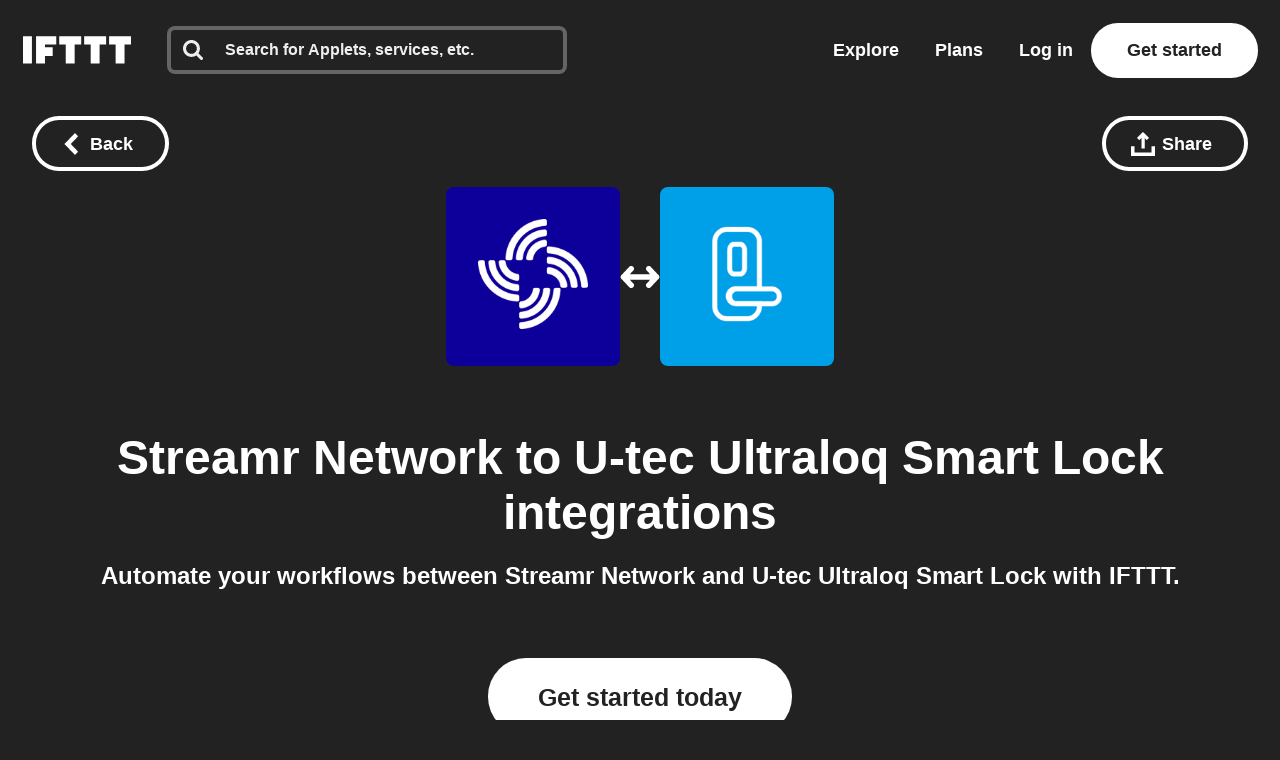

--- FILE ---
content_type: text/html; charset=utf-8
request_url: https://ifttt.com/connect/streamr_network/u_tec_ultraloq
body_size: 37926
content:
<!DOCTYPE html>
<html lang="en">
<head>
  <link rel="preconnect" href='https://web-assets.ifttt.com' crossorigin>
<link rel="preconnect" href="https://www.google.com" crossorigin>
<link rel="preconnect" href="https://www.googletagmanager.com" crossorigin>


  <style>
/* Inline @font-face rules for Avenir Next W01 - font-display: optional */
/* These fonts are inlined to eliminate render-blocking CSS */

/* Avenir Next Medium */
@font-face {
  font-family: "Avenir Next W01";
  font-weight: 500;
  src: local("Avenir Next W01"),
    url(https://web-assets.ifttt.com/builds/assets/avenir_next-medium-DSUCEw9K.woff2) format("woff2"),
    url(https://web-assets.ifttt.com/builds/assets/avenir_next-medium-CLnZle4p.woff) format("woff"),
    url(https://web-assets.ifttt.com/builds/assets/avenir_next-medium-CkR7Om3c.ttf) format("truetype");
  font-display: optional;
}

/* Avenir Next Demi */
@font-face {
  font-family: "Avenir Next W01";
  font-weight: 600;
  src: local("Avenir Next W01"),
    url(https://web-assets.ifttt.com/builds/assets/avenir_next-demi-DaV_O9Wc.woff2) format("woff2"),
    url(https://web-assets.ifttt.com/builds/assets/avenir_next-demi-gjqKVDmJ.woff) format("woff"),
    url(https://web-assets.ifttt.com/builds/assets/avenir_next-demi-Bh3yYNbP.ttf) format("truetype");
  font-display: optional;
}

/* Avenir Next Bold */
@font-face {
  font-family: "Avenir Next W01";
  font-weight: 700;
  src: local("Avenir Next W01"),
    url(https://web-assets.ifttt.com/builds/assets/avenir_next-bold-ZNsI5KX4.woff2) format("woff2"),
    url(https://web-assets.ifttt.com/builds/assets/avenir_next-bold-C9oHPVV4.woff) format("woff"),
    url(https://web-assets.ifttt.com/builds/assets/avenir_next-bold-yNped-ui.ttf) format("truetype");
  font-display: optional;
}

/* Avenir Next Heavy */
@font-face {
  font-family: "Avenir Next W01";
  font-weight: 800 900;
  src: local("Avenir Next W01"),
    url(https://web-assets.ifttt.com/builds/assets/avenir_next-heavy-CgodJsf-.woff2) format("woff2"),
    url(https://web-assets.ifttt.com/builds/assets/avenir_next-heavy-B4mZODN7.woff) format("woff"),
    url(https://web-assets.ifttt.com/builds/assets/avenir_next-heavy-BM7cZjoI.ttf) format("truetype");
  font-display: optional;
}
</style>

  <!-- Google Tag Manager -->
<script type="text/javascript">(function(w,d,s,l,i){w[l]=w[l]||[];w[l].push({'gtm.start':
new Date().getTime(),event:'gtm.js'});var f=d.getElementsByTagName(s)[0],
j=d.createElement(s),dl=l!='dataLayer'?'&l='+l:'';j.async=true;j.src=
'https://www.googletagmanager.com/gtm.js?id='+i+dl;f.parentNode.insertBefore(j,f);
})(window,document,'script','dataLayer','GTM-NNB6HCT');</script>
<!-- End Google Tag Manager -->

  
  
<meta name="viewport" content="width=device-width, initial-scale=1.0, minimum-scale=0.5, maximum-scale=2.0">
<meta name="mobile-web-app-capable" content="yes">

<meta name="csrf-param" content="authenticity_token">
<meta name="csrf-token" content="ktjvzGmZdNdkaSPw8TYJyr6aFvWLhmE6HPPCWjO_8bsPfAhX8ks4eIdzZSn8Lr1NbGXyU3-a55NsozDpiXZa3Q">

  <link rel="canonical" href="https://ifttt.com/connect/streamr_network/u_tec_ultraloq">












<title>Connect Streamr Network and U-tec Ultraloq Smart Lock integrations -</title>
<meta name="description" content="IFTTT quickly automates tasks on Streamr Network and U-tec Ultraloq Smart Lock. Save time, improve productivity, and simplify your workflow. Start for free.">
<meta name="keywords" content="streamr network u-tec ultraloq smart lock ifttt connect connections integrate integration applets automate automation services recipes trigger action if this then that ifthisthenthat get started join log in sign up free">
<meta property="al:ios:url" content="ifttt://">
<meta property="al:ios:app_store_id" content="660944635">
<meta property="al:ios:app_name" content="IFTTT">
<meta property="fb:app_id" content="122259781154546">
<meta property="fb:admins" content="7302486">
<meta property="og:title" content="Connect Streamr Network and U-tec Ultraloq Smart Lock integrations -">
<meta property="og:description" content="IFTTT quickly automates tasks on Streamr Network and U-tec Ultraloq Smart Lock. Save time, improve productivity, and simplify your workflow. Start for free.">
<meta property="og:site_name" content="IFTTT">
<meta property="og:url" content="https://ifttt.com/connect/streamr_network/u_tec_ultraloq">
<meta property="og:image" content="https://ifttt.com/images/recipes/social/large/if_streamr_network_then_u_tec_ultraloq.png">
<meta property="og:image:width" content="1200">
<meta property="og:image:height" content="630">
<meta property="og:type" content="website">
<meta name="twitter:card" content="summary">
<meta name="twitter:site" content="@IFTTT">
<meta name="twitter:image" content="https://web-assets.ifttt.com/builds/assets/ifttt-banner-BdwHPmXv.png">
<meta name="twitter:app:id:iphone" content="660944635">
<meta name="twitter:app:id:ipad" content="660944635">
<meta name="twitter:app:id:googleplay" content="com.ifttt.ifttt">
<meta name="twitter:app:url:iphone" content="ifttt://">
<meta name="twitter:app:url:ipad" content="ifttt://">
<meta name="twitter:app:url:googleplay" content="ifttt://">
<meta name="twitter:app:name:googleplay" content="IFTTT">
<meta name="author" content="IFTTT">
<meta name="copyright" content="Copyright 2026 IFTTT Inc.">
<meta name="theme-color" content="">
<meta name="facebook-domain-verification" content="tapueff3rri63aug9c5b7hapbv3mkv">

<!-- Standard SVG Favicon -->
<link rel="icon" href="https://web-assets.ifttt.com/builds/assets/favicon-DgWkFanB.svg" type="image/svg+xml">

<!-- For all Apple Devices: -->
<link rel="apple-touch-icon" href="https://web-assets.ifttt.com/builds/assets/apple-touch-icon-180x180-precomposed-BWsvgpHV.png">

<!-- For Windows 8: -->
<meta name="msapplication-TileImage" content="https://web-assets.ifttt.com/builds/assets/pinned-Dpomu1wG.png">
<meta name="msapplication-TileColor" content="#222222">

<script type="text/javascript">
  (function() {
    window.App = Object.assign({}, window.App, {
      actionName: 'index',
      authenticityToken: 'ktjvzGmZdNdkaSPw8TYJyr6aFvWLhmE6HPPCWjO_8bsPfAhX8ks4eIdzZSn8Lr1NbGXyU3-a55NsozDpiXZa3Q',
      env: 'production',
      browserSessionId: 'fAFfKqgVvK4TDkgLq6Kj0w',
      controllerName: 'connect',
      userTimezoneOffset: -28800,
      datadogApplicationId: '0dc9aab3-2962-45f3-b021-5e94cf2edb54',
      datadogClientToken: 'pub53e0fca8acfa415ab78558a4f3d0ebc1',
      datadogService: 'grizzly-www-client',
      datadogSessionSampleRate: '25',
      datadogVersion: 'production-v4558',
      datadogAllowedTracingUrls: ["https://ifttt.com"],
      graphApiHost: 'https://ifttt.com',
      sentryDSNGrizzlyClient: 'https://9f79ec8b79a24eec8fb836b12ad09862@o5469.ingest.sentry.io/5610878',
      mixpanelKey: '9fe73d0a3bc8d217445419b28389fab5',
      stripePublishableKey: 'pk_live_8hj2Ms3R74vPVWlGAEZ35Hmh',
      defaultProfileIconUrl: 'https://web-assets.ifttt.com/builds/assets/icon-avatar-D_QWFt6n.svg',
      requestId: '0a0a272a-ca55-4c44-872e-1d743d093327',
      userJWT: '',
      userEmail: '',
      jwtExp: 0,
      trackSession: true,
      trackReplaySession: false,
      allowDebugErrorMessages: false,
      user: {},
      zendeskWidgetJWT: '',
    })

    window.App.user.segment = "bot";
      window.App.user.bot_pattern = "Googlebot\/";

    // helper function to asyncify scripts that don't support async (zendesk widget)
    // Usage:
    //   window.App.loadScriptAsync("url").catch(() => {throw new Error('Failed to load...')});
    //
    // It's always necessary to `catch` since onerror will trigger `reject`.
    window.App.loadScriptAsync = function (src, id = null, attrs = null, retries = 0) {
      return new Promise(function(resolve, reject) {
        const s = document.createElement('script')
        let r = false
        s.type = 'text/javascript'
        if (id) s.id = id
        s.src = src
        if (attrs) {
          Object.entries(attrs).forEach(([name, value]) => {
            s.setAttribute(name, value)
          })
        }
        s.async = true
        s.onerror = function(err) {
          if (retries > 0) {
            return new Promise(resolve => resolve())
              .then(() => {
                setTimeout(() => {
                  window.App.loadScriptAsync(src, id, attrs, retries - 1).catch(() => reject(err, s))
                }, 250)
              })
          } else {
            reject(err, s)
          }
        }
        s.onload = s.onreadystatechange = function() {
          // console.log(this.readyState); // uncomment this line to see which ready states are called.
          if (!r && (!this.readyState || this.readyState === 'complete')) {
            r = true
            resolve()
          }
        }
        document.body.appendChild(s)
      })
    }
  })()
</script>



  
  <script src="https://web-assets.ifttt.com/builds/assets/connect-DQKkpra-.js" crossorigin="anonymous" type="module"></script><link rel="modulepreload" href="https://web-assets.ifttt.com/builds/assets/sharing-ZCL5lFsI.js" as="script" crossorigin="anonymous">
<link rel="modulepreload" href="https://web-assets.ifttt.com/builds/assets/shared_vanilla_setup-CBBoeE7I.js" as="script" crossorigin="anonymous">
<link rel="modulepreload" href="https://web-assets.ifttt.com/builds/assets/load_applets_list-DRnJxrkK.js" as="script" crossorigin="anonymous">
<link rel="modulepreload" href="https://web-assets.ifttt.com/builds/assets/tqa_list_tabs-BuzNToNX.js" as="script" crossorigin="anonymous">
<link rel="modulepreload" href="https://web-assets.ifttt.com/builds/assets/build_automation_dropdown-qn0Ul6Up.js" as="script" crossorigin="anonymous">
<link rel="modulepreload" href="https://web-assets.ifttt.com/builds/assets/header-BFAduAmo.js" as="script" crossorigin="anonymous">
<link rel="modulepreload" href="https://web-assets.ifttt.com/builds/assets/setup_unified_mobile_menu-KN9tCv1m.js" as="script" crossorigin="anonymous">
<link rel="modulepreload" href="https://web-assets.ifttt.com/builds/assets/_commonjsHelpers-CE1G-McA.js" as="script" crossorigin="anonymous"><link rel="stylesheet" href="https://web-assets.ifttt.com/builds/assets/connect-hYBTHni3.css" media="screen" />
    <style>
    .how-to-connect {
      background-color: #DEDBFF;

      .connect-header {
        span {
          background: rgba(88, 101, 242, 0.15);
          background-color: #AEA6FF;
          color: #5865F2;
          color: #0C008B;
        }
      }
      .connect-steps .connect-step-image {
        span.applet-card, span.connect-button {
          svg circle { fill: #0D009A; }
        }

        span.applet-card {
          svg { color: #0D009A; }
          &:before { background: url(https://assets.ifttt.com/images/channels/1984227902/icons/monochrome_large.webp) no-repeat center center / contain; }
          &:after { background: url(https://assets.ifttt.com/images/channels/118262512/icons/monochrome_regular.webp) no-repeat center center / contain; }
        }

        span.connect-accounts {
          &:before { background: #222 url(https://web-assets.ifttt.com/builds/assets/logo-ifttt-white-H5v7vtcX.svg) no-repeat center center / 24px; }
          &:after { background: #0D009A url(https://assets.ifttt.com/images/channels/1984227902/icons/monochrome_large.webp) no-repeat center center / 24px; }
        }
      }
    }
  </style>

  
</head>

<body class="connect-body index-action  connect web-body">
    <!-- Google Tag Manager (noscript) -->
  <noscript><iframe src="https://www.googletagmanager.com/ns.html?id=GTM-NNB6HCT"
  height="0" width="0" style="display:none;visibility:hidden"></iframe></noscript>
  <!-- End Google Tag Manager (noscript) -->

  
<script type="application/ld+json">
{
  "@context" : "https://schema.org",
  "@type" : "WebSite",
  "name" : "IFTTT",
  "url" : "https://ifttt.com",
  "potentialAction" : {
    "@type" : "SearchAction",
    "target" : "https://ifttt.com/search/query/{search_term}",
    "query-input" : "required name=search_term"
  }
}
</script>

  <script type="application/ld+json">
    {
      "@context": "https://schema.org",
      "@type": "SoftwareApplication",
      "name": "IFTTT",
      "operatingSystem": ["Web", "iOS", "Android"],
      "applicationCategory": "ProductivityApplication",
      "description": "IFTTT is the leading no-code automation platform that connects over 900 popular apps and services to help
      increase productivity at work, at home, and on mobile devices. Easily create custom workflows that integrate popular tools, with support for iOS, Android,
      and web.",
      "url": "https://ifttt.com/connect/streamr_network/u_tec_ultraloq",
      "image": "https://web-assets.ifttt.com/builds/assets/ifttt-banner-BdwHPmXv.png",
      "publisher": {
        "@type": "Organization",
        "name": "IFTTT",
        "url": "https://ifttt.com"
      },
      "featureList": [],
      "softwareHelp": {
        "@type": "CreativeWork",
        "name": "IFTTT Help Center",
        "url": "https://help.ifttt.com/hc/en-us"
      },
      "aggregateRating": {
        "@type": "AggregateRating",
        "ratingValue": "4.6",
        "bestRating": "5",
        "reviewCount": "59625"
      }
    }
  </script>


  <script type="text/javascript">
    {
      let windowUserAgent = window.navigator.userAgent
      if (windowUserAgent.match(/iPad|iPhone|iPod|Android|IEMobile/i)) {
        document.body.setAttribute("ontouchstart", "");
      }
    }
  </script>

  

      
<header class="unified-header dark on-color signed-out" style="background-color: #222">
  <div class="container header">
    <section class="left-group">
      <a title="Home" class="logo" aria-label="The IFTTT home page" href="https://ifttt.com/">
  <svg width="122" height="37" viewbox="0 0 203 52" fill="none" xmlns="http://www.w3.org/2000/svg" title="Logo-ifttt" style="fill: white"><title>IFTTT</title>
<desc>IFTTT</desc><path d="M109.374-.25H68.0791V15.3654H80.3558V52.1734H97.0968V15.3654H109.374V-.25ZM156.249-.25H114.954V15.3654H127.231V52.1734H143.972V15.3654H156.249V-.25ZM203.123-.25H161.829V15.3654H174.105V52.1734H190.846V15.3654H203.123V-.25ZM16.741-.25H0V52.1734H16.741V-.25ZM62.4997-.25H24.5535V52.1734H41.2945V37.6734H55.8033V20.9425H41.2945V15.3654H62.4997V-.25Z" fill="#222"></path></svg>
</a>
        <div class="search-container" style="">
          <div id="universal-search" class="ifttt-search on-dark">
<input id="universal-search-input" class="ifttt-search-input" type="search" aria-label="Search" placeholder="Search for Applets, services, etc." maxLength="1024" autoComplete="off" spellCheck="false">
  <span class="icon search">
    <svg width="25" height="25" viewbox="0 0 25 25" fill="none" xmlns="http://www.w3.org/2000/svg" title="Search"><path fill-rule="evenodd" clip-rule="evenodd" d="M17.299 10.571C17.299 8.71905 16.64 7.13505 15.324 5.81905C14.008 4.50205 12.424 3.84405 10.571 3.84405C8.71905 3.84405 7.13505 4.50205 5.81905 5.81905C4.50205 7.13505 3.84405 8.71905 3.84405 10.571C3.84405 12.423 4.50205 14.008 5.81905 15.324C7.13505 16.64 8.71905 17.299 10.571 17.299C12.423 17.299 14.008 16.64 15.324 15.324C16.64 14.008 17.299 12.424 17.299 10.571ZM24.987 23.065C24.987 23.585 24.797 24.035 24.417 24.416C24.036 24.796 23.585 24.986 23.065 24.986C22.525 24.986 22.074 24.796 21.713 24.416L16.563 19.281C14.771 20.522 12.773 21.143 10.571 21.143C9.14005 21.143 7.77105 20.865 6.46405 20.309C5.15805 19.754 4.03205 19.003 3.08605 18.057C2.14005 17.111 1.38905 15.985 0.833046 14.678C0.279261 13.3799 -0.00417164 11.9824 4.63958e-05 10.571C4.63958e-05 9.14005 0.278046 7.77105 0.833046 6.46405C1.38905 5.15805 2.14005 4.03205 3.08605 3.08605C4.03205 2.14005 5.15805 1.38905 6.46405 0.833046C7.76224 0.279261 9.15967 -0.00417164 10.571 4.63958e-05C12.003 4.63958e-05 13.371 0.278046 14.678 0.833046C15.985 1.38905 17.111 2.14005 18.057 3.08605C19.003 4.03205 19.754 5.15805 20.309 6.46405C20.865 7.77105 21.143 9.14005 21.143 10.571C21.143 12.774 20.523 14.771 19.281 16.563L24.431 21.713C24.801 22.083 24.987 22.534 24.987 23.065V23.065Z" fill="#222"></path></svg>
  </span>
  <span class="icon clean-search">
    <svg width="24" height="24" viewbox="0 0 24 24" fill="none" xmlns="http://www.w3.org/2000/svg" title="Icon-x"><rect width="24" height="24" rx="8" fill="#222" fill-opacity="0.06"></rect><path d="M15.2803 7.30566C15.6637 6.90826 16.2969 6.89686 16.6943 7.28027C17.0917 7.66374 17.1031 8.2969 16.7197 8.69433L13.3892 12.145L16.439 15.3057C16.8225 15.7031 16.8115 16.3362 16.4141 16.7197C16.0166 17.1032 15.3835 17.0918 15 16.6943L12 13.585L9 16.6943C8.6165 17.0918 7.98336 17.1032 7.58594 16.7197C7.18851 16.3362 7.17754 15.7031 7.56103 15.3057L10.6104 12.145L7.28027 8.69433C6.89686 8.2969 6.90826 7.66374 7.30566 7.28027C7.7031 6.89686 8.33626 6.90826 8.71973 7.30566L12 10.7051L15.2803 7.30566Z" fill="#666"></path></svg>
  </span>

  
            <section class="universal-search-helper" style="display: none;">
  <div class="default-recommendations">
    <section class="recent-searches">
      <span class="universal-search-helper-title">Recent</span>
      <ul class="universal-search-helper-list">
        <li class="loading-dots"><img fetchpriority="low" title="Loading-dots" alt="Loading-dots icon" loading="eager" src="https://web-assets.ifttt.com/builds/assets/loading-dots-DNfj1gr9.gif" /></li>
      </ul>
    </section>

    <section class="recommended-services">
      <span class="universal-search-helper-title">Recommendations</span>
      <ul class="universal-search-helper-list">
        <li class="loading-dots"><img fetchpriority="low" title="Loading-dots" alt="Loading-dots icon" loading="eager" src="https://web-assets.ifttt.com/builds/assets/loading-dots-DNfj1gr9.gif" /></li>
      </ul>
    </section>
  </div>

  <section class="search-preview">
    <ul class="universal-search-helper-list">
      <li class="loading-dots"><img fetchpriority="low" title="Loading-dots" alt="Loading-dots icon" loading="eager" src="https://web-assets.ifttt.com/builds/assets/loading-dots-DNfj1gr9.gif" /></li>
    </ul>
  </section>

  <a class="search-navigation" href="#">
    <span class="desktop">See all results or press enter</span>
    <span class="mobile">See all results</span>
    <svg width="13" height="12" viewbox="0 0 13 12" fill="none" xmlns="http://www.w3.org/2000/svg" title="Arrow-right"><g clip-path="url(#clip0_52729_108402)"><path fill-rule="evenodd" clip-rule="evenodd" d="M6.42027 0.46167L12.0564 5.84166L6.42027 11.2216L4.86156 9.73378L7.83645 6.8941H0.984375V4.78921H7.83645L4.86155 1.94954L6.42027 0.46167Z" fill="#09F"></path></g><defs><clippath id="clip0_52729_108402"><rect width="12" height="12" fill="#fff" transform="translate(0.5)"></rect></clippath></defs></svg>
</a></section>


</div>          <div class="mobile-close-search-icon">
            <svg width="24" height="25" viewBox="0 0 11 11" xmlns="http://www.w3.org/2000/svg" class="close-icon">
              <title>Close menu</title>
              <g stroke="#222" stroke-width="2.5" fill="none" fill-rule="evenodd" stroke-linecap="square">
                <path d="M1.598 1.598l7.717 7.717M9.447 1.598L1.73 9.315"></path>
              </g>
            </svg>
          </div>
        </div>
    </section>

      <section class="right-group signed-out">
        <a class="nav-link link-menu" title="Explore" href="https://ifttt.com/explore">
          Explore
</a>
        <a class="nav-link link-menu" title="Plans" href="https://ifttt.com/plans">
          Plans
</a>
        <a class="sign-in button-tertiary button-outlined button-on-color" href="https://ifttt.com/login">Log in</a>

          <a title="Get started" class="button-tertiary button-on-color sign-up signed-out" href="https://ifttt.com/join">
            Get started
</a>          <span class="mobile-icon-search">
            <svg width="25" height="25" viewbox="0 0 25 25" fill="none" xmlns="http://www.w3.org/2000/svg" title="Search"><path fill-rule="evenodd" clip-rule="evenodd" d="M17.299 10.571C17.299 8.71905 16.64 7.13505 15.324 5.81905C14.008 4.50205 12.424 3.84405 10.571 3.84405C8.71905 3.84405 7.13505 4.50205 5.81905 5.81905C4.50205 7.13505 3.84405 8.71905 3.84405 10.571C3.84405 12.423 4.50205 14.008 5.81905 15.324C7.13505 16.64 8.71905 17.299 10.571 17.299C12.423 17.299 14.008 16.64 15.324 15.324C16.64 14.008 17.299 12.424 17.299 10.571ZM24.987 23.065C24.987 23.585 24.797 24.035 24.417 24.416C24.036 24.796 23.585 24.986 23.065 24.986C22.525 24.986 22.074 24.796 21.713 24.416L16.563 19.281C14.771 20.522 12.773 21.143 10.571 21.143C9.14005 21.143 7.77105 20.865 6.46405 20.309C5.15805 19.754 4.03205 19.003 3.08605 18.057C2.14005 17.111 1.38905 15.985 0.833046 14.678C0.279261 13.3799 -0.00417164 11.9824 4.63958e-05 10.571C4.63958e-05 9.14005 0.278046 7.77105 0.833046 6.46405C1.38905 5.15805 2.14005 4.03205 3.08605 3.08605C4.03205 2.14005 5.15805 1.38905 6.46405 0.833046C7.76224 0.279261 9.15967 -0.00417164 10.571 4.63958e-05C12.003 4.63958e-05 13.371 0.278046 14.678 0.833046C15.985 1.38905 17.111 2.14005 18.057 3.08605C19.003 4.03205 19.754 5.15805 20.309 6.46405C20.865 7.77105 21.143 9.14005 21.143 10.571C21.143 12.774 20.523 14.771 19.281 16.563L24.431 21.713C24.801 22.083 24.987 22.534 24.987 23.065V23.065Z" fill="#222"></path></svg>
          </span>
      </section>
      <section class="mobile-icon">
        
<span id="unified_mobile_menu" role="button" class="closed" tabindex="0">
  <svg width="28" height="27" xmlns="http://www.w3.org/2000/svg" class="hamburger-icon">
    <title>Mobile menu</title>
    <g fill="none" fill-rule="evenodd">
      <path fill="none" d="M-358-22H56v70h-414z"></path>
      <g fill="white" id="mobile-hamburger-icon">
        <path d="M0 0h28v5H0zM0 11h28v5H0zM0 22h28v5H0z"></path>
      </g>
    </g>
  </svg>
  <svg width="24" height="25" viewBox="0 0 11 11" xmlns="http://www.w3.org/2000/svg" class="close-icon">
    <title>Close menu</title>
    <g stroke="white" stroke-width="2.5" fill="none" fill-rule="evenodd" stroke-linecap="square">
      <path d="M1.598 1.598l7.717 7.717M9.447 1.598L1.73 9.315"></path>
    </g>
  </svg>
</span>


      </section>
  </div>

   <div class="nav-button-container">
      
   </div>
</header>


  <div class="connect-header-container">
    <div class="top">
      
<a title="Back button" class="button-tertiary button-outlined button-with-icon only-icon-on-mobile back-button-fixed button-on-color" onClick="return window.App.Scripts.BackButton(&#39;/explore&#39;)" aria-label="Back button" href="/explore">
  <svg width="15" height="22" viewbox="0 0 15 22" xmlns="http://www.w3.org/2000/svg" class="button-icon" title="Chevron-left-white"><path d="M.15 11l11 11 3.3-3.3-7.7-7.7 7.7-7.7-3.3-3.3-11 11z" fill="#FFF" fill-rule="evenodd"></path></svg>
  <span class="hide-on-xs">Back</span>
</a>
      <div class="right-header-ctas">
        
<div class="share-wrapper">
  
<div class="modal hidden" data-modal-id data-modal-open-selector=".share-wrapper .modal-open">
  <div class="modal-background">
    <div class="modal-content">
      <div class="section">
            <div class="modal-close">
    <svg height="11" viewbox="0 0 11 11" width="11" xmlns="http://www.w3.org/2000/svg" title="X"><path d="m1.598 1.598 7.717 7.717m.132-7.717-7.717 7.717" fill="none" stroke="#222" stroke-linecap="square" stroke-width="2"></path></svg>
  </div>

          <div class="share-modal" data-share-url="https://ift.tt/iNKQnMm" data-title="Streamr Network to U-tec Ultraloq Smart Lock integrations">
    <h4 class="hide-on-xs">Share this using the options below:</h4>
    <input id="share-url-input-mobile" type="text", readonly="true" class="share-url-input hide-on-xs" value="https://ift.tt/iNKQnMm">
    <div class="mobile-share-title hide-above-xs">Streamr Network to U-tec Ultraloq Smart Lock integrations</div>
    <p class="txt-body-3 cta hide-above-xs">
      Send this automation to anyone using the options below.
    </p>
    <div class="share-icons">
      <a class="twitter" target="_blank" rel="noopener noreferrer" href="https://twitter.com/intent/tweet?url=https://ift.tt/iNKQnMm">
        <span><svg width="56" height="56" viewbox="0 0 56 56" fill="none" xmlns="http://www.w3.org/2000/svg" title="Twitter x icon"><rect width="56" height="56" rx="28" fill="#222"></rect><path d="M29.827 26.5299L36.9746 18.4H35.2809L29.0746 25.4591L24.1176 18.4H18.4004L25.8963 29.0746L18.4004 37.6H20.0942L26.6482 30.1454L31.8831 37.6H37.6004L29.8266 26.5299H29.827ZM27.507 29.1686L20.7046 19.6477H23.3062L35.2817 36.4091H32.68L27.507 29.169V29.1686Z" fill="#fff"></path></svg></span>
</a>
      <a class="facebook" target="_blank" rel="noopener noreferrer" href="https://www.facebook.com/sharer/sharer.php?u=https://ift.tt/iNKQnMm">
        <span><svg width="56" height="56" viewbox="0 0 56 56" fill="none" xmlns="http://www.w3.org/2000/svg" title="Facebook icon"><rect width="56" height="56" rx="28" fill="#222"></rect><g clip-path="url(#clip0_15309_3633)"><path d="M40 28.0724C40 21.4031 34.6293 16 28 16C21.3707 16 16 21.4031 16 28.0724C16 34.0979 20.3893 39.0932 26.1227 40V31.56H23.072V28.0724H26.1227V25.4111C26.1227 22.385 27.9147 20.7163 30.656 20.7163C31.968 20.7163 33.344 20.9524 33.344 20.9524V23.9195H31.8293C30.3413 23.9195 29.872 24.8478 29.872 25.8028V28.0671H33.2L32.6667 31.5547H29.872V39.9893C35.6107 39.0879 40 34.0979 40 28.0724Z" fill="#fff"></path></g><defs><clippath id="clip0_15309_3633"><rect width="24" height="24" fill="#fff" transform="translate(16 16)"></rect></clippath></defs></svg></span>
</a>
      <a class="linkedin" target="_blank" rel="noopener noreferrer" href="https://www.linkedin.com/shareArticle?mini=true&amp;url=https://ift.tt/iNKQnMm">
        <span><svg fill="none" height="56" viewbox="0 0 56 56" width="56" xmlns="http://www.w3.org/2000/svg" title="Linkedin icon"><rect fill="#222" height="56" rx="28" width="56"></rect><path clip-rule="evenodd" d="m19.6199 16c-1.6654 0-3.0203 1.3564-3.0203 3.0237 0 1.668 1.3549 3.0249 3.0203 3.0249 1.6642 0 3.018-1.357 3.018-3.0249 0-1.6673-1.3538-3.0237-3.018-3.0237zm2.287 7.3261h-4.5772c-.2031 0-.3677.165-.3677.3685v14.7369c0 .2036.1646.3686.3677.3686h4.5772c.2031 0 .3677-.165.3677-.3686v-14.7369c0-.2035-.1646-.3685-.3677-.3685zm7.6207 1.3254c.8243-.8999 2.1832-1.692 4.0216-1.692 5.1553 0 5.8504 3.7349 5.8504 7.3884v8.0834c0 .2036-.1646.3686-.3677.3686h-4.5688c-.2032 0-.3678-.165-.3678-.3686v-7.165c0-2.0061-.1479-3.5406-2.0091-3.5406-1.709 0-2.3749.9572-2.3749 3.4142v7.2913c0 .2036-.1646.3686-.3677.3686h-4.5671c-.2032 0-.3678-.165-.3678-.3686v-14.7368c0-.2036.1646-.3686.3678-.3686h4.3834c.2031 0 .3677.165.3677.3686z" fill="#fff" fill-rule="evenodd"></path></svg></span>
</a>
      <a class="reddit" target="_blank" rel="noopener noreferrer" href="https://reddit.com/submit?url=https://ift.tt/iNKQnMm">
        <span><svg width="56" height="56" viewbox="0 0 56 56" fill="none" xmlns="http://www.w3.org/2000/svg" title="Reddit icon"><rect width="56" height="56" rx="28" fill="#222"></rect><path d="M28 40C21.3724 40 16 34.6276 16 28C16 21.3724 21.3724 16 28 16C34.6276 16 40 21.3724 40 28C40 34.6276 34.6276 40 28 40ZM36.004 28C35.9917 27.6622 35.8819 27.3352 35.6879 27.0584C35.4939 26.7817 35.2239 26.5669 34.9106 26.4401C34.5973 26.3132 34.254 26.2797 33.9221 26.3436C33.5902 26.4074 33.2839 26.566 33.04 26.8C31.6749 25.8721 30.0702 25.3594 28.42 25.324L29.2 21.58L31.768 22.12C31.7985 22.4038 31.9292 22.6674 32.1366 22.8635C32.3439 23.0596 32.6144 23.1754 32.8995 23.1901C33.1845 23.2047 33.4654 23.1173 33.6918 22.9435C33.9182 22.7697 34.0753 22.5209 34.1348 22.2418C34.1942 21.9626 34.1523 21.6714 34.0164 21.4204C33.8806 21.1694 33.6597 20.975 33.3934 20.8722C33.1272 20.7694 32.833 20.7648 32.5637 20.8594C32.2944 20.9539 32.0676 21.1413 31.924 21.388L28.984 20.8C28.9359 20.7895 28.8862 20.7886 28.8378 20.7974C28.7894 20.8062 28.7431 20.8245 28.7018 20.8513C28.6605 20.8781 28.625 20.9128 28.5972 20.9534C28.5694 20.994 28.55 21.0398 28.54 21.088L27.652 25.252C25.9815 25.2772 24.3547 25.7902 22.972 26.728C22.787 26.5539 22.5664 26.4222 22.3254 26.3419C22.0844 26.2616 21.8289 26.2346 21.5765 26.2629C21.324 26.2911 21.0808 26.3739 20.8635 26.5056C20.6463 26.6372 20.4603 26.8145 20.3184 27.0251C20.1765 27.2358 20.0821 27.4748 20.0417 27.7256C20.0013 27.9764 20.016 28.2329 20.0846 28.4775C20.1533 28.722 20.2743 28.9487 20.4392 29.1419C20.6042 29.335 20.8092 29.49 21.04 29.596C21.0265 29.7717 21.0265 29.9483 21.04 30.124C21.04 32.812 24.172 34.996 28.036 34.996C31.9 34.996 35.032 32.812 35.032 30.124C35.0455 29.9483 35.0455 29.7717 35.032 29.596C35.3281 29.4488 35.5765 29.2208 35.7485 28.9384C35.9206 28.656 36.0091 28.3306 36.004 28V28ZM24.004 29.2C24.004 28.8817 24.1304 28.5765 24.3555 28.3515C24.5805 28.1264 24.8857 28 25.204 28C25.5223 28 25.8275 28.1264 26.0525 28.3515C26.2776 28.5765 26.404 28.8817 26.404 29.2C26.404 29.5183 26.2776 29.8235 26.0525 30.0485C25.8275 30.2736 25.5223 30.4 25.204 30.4C24.8857 30.4 24.5805 30.2736 24.3555 30.0485C24.1304 29.8235 24.004 29.5183 24.004 29.2ZM30.976 32.5C30.1246 33.1416 29.0771 33.4681 28.012 33.424C26.9469 33.4681 25.8994 33.1416 25.048 32.5C24.997 32.4378 24.9709 32.3589 24.9748 32.2786C24.9788 32.1982 25.0125 32.1222 25.0693 32.0653C25.1262 32.0085 25.2022 31.9748 25.2826 31.9708C25.3629 31.9669 25.4418 31.993 25.504 32.044C26.2255 32.5732 27.1061 32.8399 28 32.8C28.895 32.8487 29.7797 32.5904 30.508 32.068C30.5387 32.0336 30.5761 32.0059 30.618 31.9866C30.6598 31.9673 30.7052 31.9569 30.7513 31.9559C30.7973 31.9548 30.8431 31.9633 30.8858 31.9808C30.9284 31.9982 30.967 32.0242 30.9992 32.0572C31.0314 32.0902 31.0564 32.1295 31.0728 32.1726C31.0891 32.2156 31.0964 32.2616 31.0943 32.3077C31.0921 32.3537 31.0805 32.3988 31.0601 32.4401C31.0398 32.4815 31.0111 32.5182 30.976 32.548V32.5V32.5ZM30.76 30.448C30.5227 30.448 30.2907 30.3776 30.0933 30.2458C29.896 30.1139 29.7422 29.9265 29.6513 29.7072C29.5605 29.4879 29.5368 29.2467 29.5831 29.0139C29.6294 28.7811 29.7436 28.5673 29.9115 28.3995C30.0793 28.2316 30.2931 28.1174 30.5259 28.0711C30.7587 28.0248 30.9999 28.0485 31.2192 28.1393C31.4385 28.2302 31.6259 28.384 31.7578 28.5813C31.8896 28.7787 31.96 29.0107 31.96 29.248C31.9665 29.4106 31.9399 29.5728 31.8818 29.7248C31.8236 29.8768 31.7352 30.0154 31.6218 30.1321C31.5085 30.2488 31.3725 30.3413 31.2223 30.4038C31.0721 30.4664 30.9107 30.4978 30.748 30.496L30.76 30.448Z" fill="#fff"></path></svg></span>
</a>
      <button class="copy button button-tertiary hide-on-xs">Copy</button>
    </div>
    <p class="txt-body-3 hide-above-xs">Or copy link</p>
    <input id="share-url-input-desktop" type="text" value="https://ift.tt/iNKQnMm" readonly="true" class="share-url-input hide-above-xs" />
    <button class="copy button button-primary hide-above-xs">Copy</button>
  </div>

      </div>
    </div>
  </div>
</div>


  <button
    aria-label="share"
    class="modal-open button-tertiary button-outlined button-with-icon
            only-icon-on-mobile share-button-fixed share-button
            "
  >
    <span><svg xmlns="http://www.w3.org/2000/svg" width="24" height="24" viewbox="0 0 24 24" fill="none" title="Sharing icon"><path d="M18 5.88415L15.7274 8.08411L13.6322 5.99749V16.4286H10.4408V5.9474L8.25665 8.092L6 5.87625L11.9847 0L15.1578 3.05358L18 5.88415Z" fill="#fff"></path><path d="M3.42857 14.1429V20.5714H20.5714V14.1429H24V24H0V14.1429H3.42857Z" fill="#fff"></path></svg></span>
    <span class="hide-on-xs">Share</span>
  </button>
</div>

<div data-fb-app-id="122259781154546" style="display: none;"></div>

      </div>
    </div>
    <div class="cta">
      <div class="logos">
        <a class="service-container" style="background-color: #0D009A" href="/streamr_network">
            <img alt="Streamr Network" title="Streamr Network" class="service" height="110" width="110" fetchpriority="high" loading="eager" src="https://assets.ifttt.com/images/channels/1984227902/icons/monochrome_large.webp" />
</a>        <svg width="28" height="16" viewbox="0 0 28 16" fill="none" xmlns="http://www.w3.org/2000/svg" class="arrow" title="Icon-works-with"><path d="M2 8H26M2 8L7.6 2M2 8L7.6 14M26 8L20.4 14M26 8L20.4 2" stroke="#999" stroke-opacity="0.3" stroke-width="4" stroke-miterlimit="5.49776" stroke-linecap="round" stroke-linejoin="round"></path></svg>
        <a class="service-container" style="background-color: #00A0E8" href="/u_tec_ultraloq">
            <img alt="U-tec Ultraloq Smart Lock" title="U-tec Ultraloq Smart Lock" class="service" height="110" width="110" fetchpriority="high" loading="eager" src="https://assets.ifttt.com/images/channels/118262512/icons/monochrome_large.webp" />
</a>      </div>

      <div>
        <h1 class="connect-title">
          <a title="Streamr Network" href="/streamr_network">Streamr Network</a>
            to
          <a title="U-tec Ultraloq Smart Lock" href="/u_tec_ultraloq">U-tec Ultraloq Smart Lock</a>
            integrations
        </h1>

        <span class="connect_subtitle">
          Automate your workflows between Streamr Network and U-tec Ultraloq Smart Lock with IFTTT.
        </span>
      </div>

        <div class="hide-on-xs"><a class="button-secondary button-on-color" data-button-type="create" data-dd-action-name="connect_header_cta_clicked" href="/join">Get started today</a></div><div class="hide-above-xs" data-fittty="true" data-fittty-min="14" data-fittty-max="18"><a class="button-tertiary-mobile button-on-color" data-dd-action-name="connect_header_cta_clicked" href="/join">Get started today</a></div>
    </div>
  </div>


  <div id="flash-messages">
    
  </div>

  

  <main class="container web">
      





<section class="popular-applets" data-tab="applets" data-connect-page="{&quot;discoverMoreAppletsUrl&quot;:&quot;/connect/streamr_network/u_tec_ultraloq/discover_applets?page=rest&quot;,&quot;signedIn&quot;:false}">
  <h2>Other popular Streamr Network workflows and automations</h2>
    <span></span>

  <section class="discover_applets">
      <ul class="web-applet-cards">
      <li class="my-web-applet-card web-applet-card">
        <a class="applet-card-body spec-prefetch sized-applet-card responsive-small-or-large" href="https://ifttt.com/applets/LzA2MpYf-log-streamr-events-in-airtable-for-data-tracking" style="background-color: #0D009A;" data-dd-action-name="service_applet_card_clicked" data-applet-id="LzA2MpYf" data-applet-owner-type="service" data-applet-author="Streamr Network" data-index="0" data-context="service_discover">
  <div class="meta-header">
    <div class="works-with">
  <ul class="permissions">
      <li>
        <img width="48" height="48" loading="lazy" alt="Streamr Network" title="Streamr Network" src="https://assets.ifttt.com/images/channels/1984227902/icons/monochrome_regular.webp" />
      </li>
      <li>
        <img width="48" height="48" loading="lazy" alt="Airtable" title="Airtable" src="https://assets.ifttt.com/images/channels/1540230754/icons/monochrome_regular.webp" />
      </li>
      </ul>
</div>
  </div>
  <div class="content">
    <div class="title" >
      <span>Log Streamr Events in Airtable for Data Tracking</span>
    </div>
        <div class="owner no-link">
    <img alt="Streamr Network" title="Streamr Network" loading="lazy" width="20" height="20" src="https://assets.ifttt.com/images/channels/1984227902/icons/monochrome_regular.webp" />
    <span class="author">Streamr Network</span>
  </div>

  </div>
    <div class="meta"></div></a>
</li>      <li class="my-web-applet-card web-applet-card">
        <a class="applet-card-body spec-prefetch sized-applet-card responsive-small-or-large" href="https://ifttt.com/applets/rVGuQakP-log-streamr-events-in-a-private-telegram-channel" style="background-color: #0D009A;" data-dd-action-name="service_applet_card_clicked" data-applet-id="rVGuQakP" data-applet-owner-type="service" data-applet-author="Streamr Network" data-index="1" data-context="service_discover">
  <div class="meta-header">
    <div class="works-with">
  <ul class="permissions">
      <li>
        <img width="48" height="48" loading="lazy" alt="Streamr Network" title="Streamr Network" src="https://assets.ifttt.com/images/channels/1984227902/icons/monochrome_regular.webp" />
      </li>
      <li>
        <img width="48" height="48" loading="lazy" alt="Telegram" title="Telegram" src="https://assets.ifttt.com/images/channels/1205930553/icons/monochrome_regular.webp" />
      </li>
      </ul>
</div>
  </div>
  <div class="content">
    <div class="title" >
      <span>Log Streamr Events in a Private Telegram Channel</span>
    </div>
        <div class="owner no-link">
    <img alt="Streamr Network" title="Streamr Network" loading="lazy" width="20" height="20" src="https://assets.ifttt.com/images/channels/1984227902/icons/monochrome_regular.webp" />
    <span class="author">Streamr Network</span>
  </div>

  </div>
    <div class="meta"></div></a>
</li>      <li class="my-web-applet-card web-applet-card">
        <a class="applet-card-body spec-prefetch sized-applet-card responsive-small-or-large" href="https://ifttt.com/applets/LFpGthyr-send-an-email-alert-when-a-new-stream-event-is-published" style="background-color: #0D009A;" data-dd-action-name="service_applet_card_clicked" data-applet-id="LFpGthyr" data-applet-owner-type="service" data-applet-author="Streamr Network" data-index="2" data-context="service_discover">
  <div class="meta-header">
    <div class="works-with">
  <ul class="permissions">
      <li>
        <img width="48" height="48" loading="lazy" alt="Streamr Network" title="Streamr Network" src="https://assets.ifttt.com/images/channels/1984227902/icons/monochrome_regular.webp" />
      </li>
      <li>
        <img width="48" height="48" loading="lazy" alt="Email" title="Email" src="https://assets.ifttt.com/images/channels/6/icons/monochrome_regular.webp" />
      </li>
      </ul>
</div>
  </div>
  <div class="content">
    <div class="title" >
      <span>Send an Email Alert When a New Stream Event Is Published</span>
    </div>
        <div class="owner no-link">
    <img alt="Streamr Network" title="Streamr Network" loading="lazy" width="20" height="20" src="https://assets.ifttt.com/images/channels/1984227902/icons/monochrome_regular.webp" />
    <span class="author">Streamr Network</span>
  </div>

  </div>
    <div class="meta"></div></a>
</li>      <li class="my-web-applet-card web-applet-card">
        <a class="applet-card-body spec-prefetch sized-applet-card responsive-small-or-large" href="https://ifttt.com/applets/zfZFkwDa-publish-a-stream-event-when-you-enter-a-location" style="background-color: #0D009A;" data-dd-action-name="service_applet_card_clicked" data-applet-id="zfZFkwDa" data-applet-owner-type="service" data-applet-author="Streamr Network" data-index="3" data-context="service_discover">
  <div class="meta-header">
    <div class="works-with">
  <ul class="permissions">
      <li>
        <img width="48" height="48" loading="lazy" alt="Streamr Network" title="Streamr Network" src="https://assets.ifttt.com/images/channels/1984227902/icons/monochrome_regular.webp" />
      </li>
      <li>
        <img width="48" height="48" loading="lazy" alt="Location" title="Location" src="https://assets.ifttt.com/images/channels/941030000/icons/monochrome_regular.webp" />
      </li>
      </ul>
</div>
  </div>
  <div class="content">
    <div class="title" >
      <span>Publish a Stream Event When You Enter a Location</span>
    </div>
        <div class="owner no-link">
    <img alt="Streamr Network" title="Streamr Network" loading="lazy" width="20" height="20" src="https://assets.ifttt.com/images/channels/1984227902/icons/monochrome_regular.webp" />
    <span class="author">Streamr Network</span>
  </div>

  </div>
    <div class="meta"></div></a>
</li>      <li class="my-web-applet-card web-applet-card">
        <a class="applet-card-body spec-prefetch sized-applet-card responsive-small-or-large" href="https://ifttt.com/applets/hWUM7QdZ-publish-a-stream-event-at-a-scheduled-time" style="background-color: #0D009A;" data-dd-action-name="service_applet_card_clicked" data-applet-id="hWUM7QdZ" data-applet-owner-type="service" data-applet-author="Streamr Network" data-index="4" data-context="service_discover">
  <div class="meta-header">
    <div class="works-with">
  <ul class="permissions">
      <li>
        <img width="48" height="48" loading="lazy" alt="Streamr Network" title="Streamr Network" src="https://assets.ifttt.com/images/channels/1984227902/icons/monochrome_regular.webp" />
      </li>
      <li>
        <img width="48" height="48" loading="lazy" alt="Date &amp; Time" title="Date &amp; Time" src="https://assets.ifttt.com/images/channels/3/icons/monochrome_regular.webp" />
      </li>
      </ul>
</div>
  </div>
  <div class="content">
    <div class="title" >
      <span>Publish a Stream Event at a Scheduled Time</span>
    </div>
        <div class="owner no-link">
    <img alt="Streamr Network" title="Streamr Network" loading="lazy" width="20" height="20" src="https://assets.ifttt.com/images/channels/1984227902/icons/monochrome_regular.webp" />
    <span class="author">Streamr Network</span>
  </div>

  </div>
    <div class="meta"></div></a>
</li>      <li class="my-web-applet-card web-applet-card">
        <a class="applet-card-body spec-prefetch sized-applet-card responsive-small-or-large" href="https://ifttt.com/applets/rZ6jALut-log-streamr-events-in-slack-for-team-visibility" style="background-color: #0D009A;" data-dd-action-name="service_applet_card_clicked" data-applet-id="rZ6jALut" data-applet-owner-type="service" data-applet-author="Streamr Network" data-index="5" data-context="service_discover">
  <div class="meta-header">
    <div class="works-with">
  <ul class="permissions">
      <li>
        <img width="48" height="48" loading="lazy" alt="Streamr Network" title="Streamr Network" src="https://assets.ifttt.com/images/channels/1984227902/icons/monochrome_regular.webp" />
      </li>
      <li>
        <img width="48" height="48" loading="lazy" alt="Slack" title="Slack" src="https://assets.ifttt.com/images/channels/1380041935/icons/monochrome_regular.webp" />
      </li>
      </ul>
</div>
  </div>
  <div class="content">
    <div class="title" >
      <span>Log Streamr Events in Slack for Team Visibility</span>
    </div>
        <div class="owner no-link">
    <img alt="Streamr Network" title="Streamr Network" loading="lazy" width="20" height="20" src="https://assets.ifttt.com/images/channels/1984227902/icons/monochrome_regular.webp" />
    <span class="author">Streamr Network</span>
  </div>

  </div>
    <div class="meta"></div></a>
</li>      <li class="my-web-applet-card web-applet-card">
        <a class="applet-card-body spec-prefetch sized-applet-card responsive-small-or-large" href="https://ifttt.com/applets/Uv3CqFDB-backup-streamr-data-to-google-drive" style="background-color: #0D009A;" data-dd-action-name="service_applet_card_clicked" data-applet-id="Uv3CqFDB" data-applet-owner-type="service" data-applet-author="Streamr Network" data-index="6" data-context="service_discover">
  <div class="meta-header">
    <div class="works-with">
  <ul class="permissions">
      <li>
        <img width="48" height="48" loading="lazy" alt="Streamr Network" title="Streamr Network" src="https://assets.ifttt.com/images/channels/1984227902/icons/monochrome_regular.webp" />
      </li>
      <li>
        <img width="48" height="48" loading="lazy" alt="Google Drive" title="Google Drive" src="https://assets.ifttt.com/images/channels/142226432/icons/monochrome_regular.webp" />
      </li>
      </ul>
</div>
  </div>
  <div class="content">
    <div class="title" >
      <span> Backup Streamr Data to Google Drive</span>
    </div>
        <div class="owner no-link">
    <img alt="Streamr Network" title="Streamr Network" loading="lazy" width="20" height="20" src="https://assets.ifttt.com/images/channels/1984227902/icons/monochrome_regular.webp" />
    <span class="author">Streamr Network</span>
  </div>

  </div>
    <div class="meta"></div></a>
</li>      <li class="my-web-applet-card web-applet-card">
        <a class="applet-card-body spec-prefetch sized-applet-card responsive-small-or-large" href="https://ifttt.com/applets/Tr8QZW9g-record-streamr-events-into-a-notion-page" style="background-color: #0D009A;" data-dd-action-name="service_applet_card_clicked" data-applet-id="Tr8QZW9g" data-applet-owner-type="service" data-applet-author="Streamr Network" data-index="7" data-context="service_discover">
  <div class="meta-header">
    <div class="works-with">
  <ul class="permissions">
      <li>
        <img width="48" height="48" loading="lazy" alt="Streamr Network" title="Streamr Network" src="https://assets.ifttt.com/images/channels/1984227902/icons/monochrome_regular.webp" />
      </li>
      <li>
        <img width="48" height="48" loading="lazy" alt="Notion.so" title="Notion.so" src="https://assets.ifttt.com/images/channels/398323908/icons/monochrome_regular.webp" />
      </li>
      </ul>
</div>
  </div>
  <div class="content">
    <div class="title" >
      <span>Record Streamr Events into a Notion Page</span>
    </div>
        <div class="owner no-link">
    <img alt="Streamr Network" title="Streamr Network" loading="lazy" width="20" height="20" src="https://assets.ifttt.com/images/channels/1984227902/icons/monochrome_regular.webp" />
    <span class="author">Streamr Network</span>
  </div>

  </div>
    <div class="meta badged">
    <span title="Applet has pro features" class="card-badge">
        <svg viewbox="0 0 120 70" width="120" height="70" fill="none" xmlns="http://www.w3.org/2000/svg" title="Pro"><path d="M46.176 29.884C46.176 29.284 46.056 28.792 45.816 28.408 45.576 28.024 45.252 27.724 44.844 27.508 44.436 27.292 43.968 27.148 43.44 27.076 42.936 27.004 42.408 26.968 41.856 26.968H39.156V32.98H41.748C42.324 32.98 42.876 32.932 43.404 32.836 43.932 32.74 44.4 32.572 44.808 32.332 45.24 32.092 45.576 31.78 45.816 31.396 46.056 30.988 46.176 30.484 46.176 29.884zM80.8291 36.76C81.0211 37.312 81.1171 37.876 81.1171 38.452 81.1171 39.028 81.0211 39.592 80.8291 40.144 80.6611 40.696 80.3971 41.2 80.0371 41.656 79.6771 42.088 79.2331 42.436 78.7051 42.7 78.1771 42.964 77.5651 43.096 76.8691 43.096 76.1731 43.096 75.5611 42.964 75.0331 42.7 74.5051 42.436 74.0611 42.088 73.7011 41.656 73.3411 41.2 73.0651 40.696 72.8731 40.144 72.7051 39.592 72.6211 39.028 72.6211 38.452 72.6211 37.876 72.7051 37.312 72.8731 36.76 73.0651 36.208 73.3291 35.728 73.6651 35.32 74.0251 34.888 74.4691 34.54 74.9971 34.276 75.5251 34.012 76.1371 33.88 76.8331 33.88 77.5291 33.88 78.1411 34.012 78.6691 34.276 79.1971 34.54 79.6411 34.888 80.0011 35.32 80.3611 35.728 80.6371 36.208 80.8291 36.76z" fill="#222"></path><path fill-rule="evenodd" clip-rule="evenodd" d="M12 0C5.37258 0 0 5.37258 0 12V58C0 64.6274 5.37259 70 12 70H108C114.627 70 120 64.6274 120 58V12C120 5.37258 114.627 0 108 0H12ZM52.332 29.848C52.332 31.336 52.056 32.596 51.504 33.628C50.952 34.636 50.208 35.452 49.272 36.076C48.336 36.7 47.256 37.156 46.032 37.444C44.808 37.732 43.536 37.876 42.216 37.876H39.156V47.488H33V22H42.36C43.752 22 45.048 22.144 46.248 22.432C47.472 22.696 48.528 23.14 49.416 23.764C50.328 24.364 51.036 25.168 51.54 26.176C52.068 27.16 52.332 28.384 52.332 29.848ZM65.7845 34.384C65.5205 34.312 65.2565 34.264 64.9925 34.24C64.7525 34.216 64.5125 34.204 64.2725 34.204C63.4805 34.204 62.8085 34.348 62.2565 34.636C61.7285 34.924 61.2965 35.272 60.9605 35.68C60.6485 36.088 60.4205 36.532 60.2765 37.012C60.1325 37.492 60.0605 37.912 60.0605 38.272V47.488H54.1565V29.56H59.8445V32.152H59.9165C60.3725 31.24 61.0205 30.496 61.8605 29.92C62.7005 29.344 63.6725 29.056 64.7765 29.056C65.0165 29.056 65.2445 29.068 65.4605 29.092C65.7005 29.116 65.8925 29.152 66.0365 29.2L65.7845 34.384ZM86.0131 42.448C86.5411 41.248 86.8051 39.916 86.8051 38.452C86.8051 36.988 86.5411 35.668 86.0131 34.492C85.4851 33.316 84.7651 32.32 83.8531 31.504C82.9411 30.688 81.8851 30.064 80.6851 29.632C79.4851 29.2 78.2011 28.984 76.8331 28.984C75.4891 28.984 74.2051 29.2 72.9811 29.632C71.7811 30.064 70.7251 30.688 69.8131 31.504C68.9251 32.32 68.2171 33.316 67.6891 34.492C67.1611 35.668 66.8971 36.988 66.8971 38.452C66.8971 39.916 67.1611 41.248 67.6891 42.448C68.2171 43.624 68.9251 44.632 69.8131 45.472C70.7251 46.288 71.7811 46.924 72.9811 47.38C74.2051 47.836 75.4891 48.064 76.8331 48.064C78.2011 48.064 79.4851 47.836 80.6851 47.38C81.8851 46.924 82.9411 46.288 83.8531 45.472C84.7651 44.632 85.4851 43.624 86.0131 42.448Z" fill="#222"></path></svg>
    </span>
</div></a>
</li>      <li class="my-web-applet-card web-applet-card">
        <a class="applet-card-body spec-prefetch sized-applet-card responsive-small-or-large" href="https://ifttt.com/applets/pK3wa6Sv-tweet-new-streamr-events-automatically" style="background-color: #0D009A;" data-dd-action-name="service_applet_card_clicked" data-applet-id="pK3wa6Sv" data-applet-owner-type="service" data-applet-author="Streamr Network" data-index="8" data-context="service_discover">
  <div class="meta-header">
    <div class="works-with">
  <ul class="permissions">
      <li>
        <img width="48" height="48" loading="lazy" alt="Streamr Network" title="Streamr Network" src="https://assets.ifttt.com/images/channels/1984227902/icons/monochrome_regular.webp" />
      </li>
      <li>
        <img width="48" height="48" loading="lazy" alt="X (Twitter)" title="X (Twitter)" src="https://assets.ifttt.com/images/channels/2/icons/monochrome_regular.webp" />
      </li>
      </ul>
</div>
  </div>
  <div class="content">
    <div class="title" >
      <span>Tweet New Streamr Events Automatically</span>
    </div>
        <div class="owner no-link">
    <img alt="Streamr Network" title="Streamr Network" loading="lazy" width="20" height="20" src="https://assets.ifttt.com/images/channels/1984227902/icons/monochrome_regular.webp" />
    <span class="author">Streamr Network</span>
  </div>

  </div>
    <div class="meta badged">
    <span title="Applet has pro features" class="card-badge">
        <svg viewbox="0 0 120 70" width="120" height="70" fill="none" xmlns="http://www.w3.org/2000/svg" title="Pro"><path d="M46.176 29.884C46.176 29.284 46.056 28.792 45.816 28.408 45.576 28.024 45.252 27.724 44.844 27.508 44.436 27.292 43.968 27.148 43.44 27.076 42.936 27.004 42.408 26.968 41.856 26.968H39.156V32.98H41.748C42.324 32.98 42.876 32.932 43.404 32.836 43.932 32.74 44.4 32.572 44.808 32.332 45.24 32.092 45.576 31.78 45.816 31.396 46.056 30.988 46.176 30.484 46.176 29.884zM80.8291 36.76C81.0211 37.312 81.1171 37.876 81.1171 38.452 81.1171 39.028 81.0211 39.592 80.8291 40.144 80.6611 40.696 80.3971 41.2 80.0371 41.656 79.6771 42.088 79.2331 42.436 78.7051 42.7 78.1771 42.964 77.5651 43.096 76.8691 43.096 76.1731 43.096 75.5611 42.964 75.0331 42.7 74.5051 42.436 74.0611 42.088 73.7011 41.656 73.3411 41.2 73.0651 40.696 72.8731 40.144 72.7051 39.592 72.6211 39.028 72.6211 38.452 72.6211 37.876 72.7051 37.312 72.8731 36.76 73.0651 36.208 73.3291 35.728 73.6651 35.32 74.0251 34.888 74.4691 34.54 74.9971 34.276 75.5251 34.012 76.1371 33.88 76.8331 33.88 77.5291 33.88 78.1411 34.012 78.6691 34.276 79.1971 34.54 79.6411 34.888 80.0011 35.32 80.3611 35.728 80.6371 36.208 80.8291 36.76z" fill="#222"></path><path fill-rule="evenodd" clip-rule="evenodd" d="M12 0C5.37258 0 0 5.37258 0 12V58C0 64.6274 5.37259 70 12 70H108C114.627 70 120 64.6274 120 58V12C120 5.37258 114.627 0 108 0H12ZM52.332 29.848C52.332 31.336 52.056 32.596 51.504 33.628C50.952 34.636 50.208 35.452 49.272 36.076C48.336 36.7 47.256 37.156 46.032 37.444C44.808 37.732 43.536 37.876 42.216 37.876H39.156V47.488H33V22H42.36C43.752 22 45.048 22.144 46.248 22.432C47.472 22.696 48.528 23.14 49.416 23.764C50.328 24.364 51.036 25.168 51.54 26.176C52.068 27.16 52.332 28.384 52.332 29.848ZM65.7845 34.384C65.5205 34.312 65.2565 34.264 64.9925 34.24C64.7525 34.216 64.5125 34.204 64.2725 34.204C63.4805 34.204 62.8085 34.348 62.2565 34.636C61.7285 34.924 61.2965 35.272 60.9605 35.68C60.6485 36.088 60.4205 36.532 60.2765 37.012C60.1325 37.492 60.0605 37.912 60.0605 38.272V47.488H54.1565V29.56H59.8445V32.152H59.9165C60.3725 31.24 61.0205 30.496 61.8605 29.92C62.7005 29.344 63.6725 29.056 64.7765 29.056C65.0165 29.056 65.2445 29.068 65.4605 29.092C65.7005 29.116 65.8925 29.152 66.0365 29.2L65.7845 34.384ZM86.0131 42.448C86.5411 41.248 86.8051 39.916 86.8051 38.452C86.8051 36.988 86.5411 35.668 86.0131 34.492C85.4851 33.316 84.7651 32.32 83.8531 31.504C82.9411 30.688 81.8851 30.064 80.6851 29.632C79.4851 29.2 78.2011 28.984 76.8331 28.984C75.4891 28.984 74.2051 29.2 72.9811 29.632C71.7811 30.064 70.7251 30.688 69.8131 31.504C68.9251 32.32 68.2171 33.316 67.6891 34.492C67.1611 35.668 66.8971 36.988 66.8971 38.452C66.8971 39.916 67.1611 41.248 67.6891 42.448C68.2171 43.624 68.9251 44.632 69.8131 45.472C70.7251 46.288 71.7811 46.924 72.9811 47.38C74.2051 47.836 75.4891 48.064 76.8331 48.064C78.2011 48.064 79.4851 47.836 80.6851 47.38C81.8851 46.924 82.9411 46.288 83.8531 45.472C84.7651 44.632 85.4851 43.624 86.0131 42.448Z" fill="#222"></path></svg>
    </span>
</div></a>
</li>  </ul>
  <div class="button-container">
  </div>

    <img class="loading-dots" title="Loading-dots" alt="Loading-dots icon" loading="eager" src="https://web-assets.ifttt.com/builds/assets/loading-dots-DNfj1gr9.gif" />
</section></section>


<section class="tqas-module">
  <h2>Create your own Streamr Network and U-tec Ultraloq Smart Lock workflow</h2>
  <p class="txt-body-3">
    Create custom workflows effortlessly by selecting triggers, queries, and actions.
    With IFTTT, it's simple: “If this” trigger happens, “then that” action follows.
    Streamline tasks and save time with automated workflows that work for you.
  </p>
  <div class="tqas-ui">
    <nav class="tqas-tab-nav" role="tablist">
        <a href="#" role="tab" class="tqa-tab active " data-tab="all">
          <h3 class="tab-title">All <span class="tqa-tab-count">(11)</span></h3>
        </a>
        <a href="#" role="tab" class="tqa-tab  " data-tab="triggers">
          <h3 class="tab-title">Triggers <span class="tqa-tab-count">(5)</span></h3>
        </a>
        <a href="#" role="tab" class="tqa-tab  " data-tab="queries">
          <h3 class="tab-title">Queries <span class="tqa-tab-count">(3)</span></h3>
        </a>
        <a href="#" role="tab" class="tqa-tab  " data-tab="actions">
          <h3 class="tab-title">Actions <span class="tqa-tab-count">(3)</span></h3>
        </a>
    </nav>
    <div class="tqas-contents">
      <p class="txt-body-3 tqa-count">
        11
        triggers, queries, and actions
      </p>
        <div class="tqas-tab-panel " data-tab-panel="triggers">

          <div class="tqas-initial-items">
              <div class="tqa-card">
  <div class="tqa-card-header">
    <span class="tqa-card-icon" title="Streamr Network" style="background-color: #0D009A; background-image: url(https://assets.ifttt.com/images/channels/1984227902/icons/monochrome_large.webp);">
    </span>
    <div class="tqa-card-content">
      <div class="tqa-card-title-container">
        <h4 class="tqa-card-title">A new stream event published</h4>
      </div>
      <div class="tqa-card-desc-container">
        <span class="tqa-card-type-container tooltip-container">
          <a href="https://ift.tt/glossary-polling-trigger" class="tqa-card-type-icon" data-has-tooltip="true" target="_blank" rel="noopener noreferrer">
            <span class="tqa-card-type-svg" alt="Trigger icon"><svg width="40" height="40" viewbox="0 0 40 40" fill="none" xmlns="http://www.w3.org/2000/svg" title="Icon-delay"><path fill-rule="evenodd" clip-rule="evenodd" d="M20 35C28.2843 35 35 28.2843 35 20C35 11.7157 28.2843 5 20 5C11.7157 5 5 11.7157 5 20C5 28.2843 11.7157 35 20 35ZM20 40C31.0457 40 40 31.0457 40 20C40 8.9543 31.0457 0 20 0C8.9543 0 0 8.9543 0 20C0 31.0457 8.9543 40 20 40Z" fill="#fff"></path><path d="M21.4533 13.141C21.4533 11.8665 20.4201 10.8333 19.1456 10.8333C17.8711 10.8333 16.8379 11.8665 16.8379 13.141V22.2863C16.8379 23.2068 17.5841 23.953 18.5046 23.953L27.8208 23.953C29.0953 23.953 30.1285 22.9198 30.1285 21.6453C30.1285 20.3708 29.0953 19.3376 27.8208 19.3376L21.4533 19.3376V13.141Z" fill="#fff"></path></svg></span>
            Polling trigger
          </a>
          <div class="tool-tip tool-tip--dark">Polling Applets run after IFTTT reaches out to the trigger service and finds a new trigger event. These trigger checks occur every 5 minutes for Pro and Pro+ users, and every hour for Free users.</div>
        </span>
        <span class="tqa-card-desc">This trigger fires when a new stream event was published</span>
      </div>
    </div>
  </div>
  <div class="tqa-card-actions">
    <a href="https://ifttt.com/streamr_network/triggers/stream_event_published" class="tqa-card-details" data-dd-action-name="connect_tqa_view_details_clicked">View details</a>
    <a class="tqa-card-try" href="https://ifttt.com/create?template_trigger=streamr_network.stream_event_published">Try it</a>
  </div>
</div>

              <div class="tqa-card">
  <div class="tqa-card-header">
    <span class="tqa-card-icon" title="U-tec Ultraloq Smart Lock" style="background-color: #00A0E8; background-image: url(https://assets.ifttt.com/images/channels/118262512/icons/monochrome_large.webp);">
    </span>
    <div class="tqa-card-content">
      <div class="tqa-card-title-container">
        <h4 class="tqa-card-title">Lock is locked</h4>
      </div>
      <div class="tqa-card-desc-container">
        <span class="tqa-card-type-container tooltip-container">
          <a href="https://ift.tt/glossary-polling-trigger" class="tqa-card-type-icon" data-has-tooltip="true" target="_blank" rel="noopener noreferrer">
            <span class="tqa-card-type-svg" alt="Trigger icon"><svg width="40" height="40" viewbox="0 0 40 40" fill="none" xmlns="http://www.w3.org/2000/svg" title="Icon-delay"><path fill-rule="evenodd" clip-rule="evenodd" d="M20 35C28.2843 35 35 28.2843 35 20C35 11.7157 28.2843 5 20 5C11.7157 5 5 11.7157 5 20C5 28.2843 11.7157 35 20 35ZM20 40C31.0457 40 40 31.0457 40 20C40 8.9543 31.0457 0 20 0C8.9543 0 0 8.9543 0 20C0 31.0457 8.9543 40 20 40Z" fill="#fff"></path><path d="M21.4533 13.141C21.4533 11.8665 20.4201 10.8333 19.1456 10.8333C17.8711 10.8333 16.8379 11.8665 16.8379 13.141V22.2863C16.8379 23.2068 17.5841 23.953 18.5046 23.953L27.8208 23.953C29.0953 23.953 30.1285 22.9198 30.1285 21.6453C30.1285 20.3708 29.0953 19.3376 27.8208 19.3376L21.4533 19.3376V13.141Z" fill="#fff"></path></svg></span>
            Polling trigger
          </a>
          <div class="tool-tip tool-tip--dark">Polling Applets run after IFTTT reaches out to the trigger service and finds a new trigger event. These trigger checks occur every 5 minutes for Pro and Pro+ users, and every hour for Free users.</div>
        </span>
        <span class="tqa-card-desc">This trigger fires when lock is locked</span>
      </div>
    </div>
  </div>
  <div class="tqa-card-actions">
    <a href="https://ifttt.com/u_tec_ultraloq/triggers/locked" class="tqa-card-details" data-dd-action-name="connect_tqa_view_details_clicked">View details</a>
    <a class="tqa-card-try" href="https://ifttt.com/create?template_trigger=u_tec_ultraloq.locked">Try it</a>
  </div>
</div>

              <div class="tqa-card">
  <div class="tqa-card-header">
    <span class="tqa-card-icon" title="U-tec Ultraloq Smart Lock" style="background-color: #00A0E8; background-image: url(https://assets.ifttt.com/images/channels/118262512/icons/monochrome_large.webp);">
    </span>
    <div class="tqa-card-content">
      <div class="tqa-card-title-container">
        <h4 class="tqa-card-title">Lock is locked by specific person</h4>
      </div>
      <div class="tqa-card-desc-container">
        <span class="tqa-card-type-container tooltip-container">
          <a href="https://ift.tt/glossary-polling-trigger" class="tqa-card-type-icon" data-has-tooltip="true" target="_blank" rel="noopener noreferrer">
            <span class="tqa-card-type-svg" alt="Trigger icon"><svg width="40" height="40" viewbox="0 0 40 40" fill="none" xmlns="http://www.w3.org/2000/svg" title="Icon-delay"><path fill-rule="evenodd" clip-rule="evenodd" d="M20 35C28.2843 35 35 28.2843 35 20C35 11.7157 28.2843 5 20 5C11.7157 5 5 11.7157 5 20C5 28.2843 11.7157 35 20 35ZM20 40C31.0457 40 40 31.0457 40 20C40 8.9543 31.0457 0 20 0C8.9543 0 0 8.9543 0 20C0 31.0457 8.9543 40 20 40Z" fill="#fff"></path><path d="M21.4533 13.141C21.4533 11.8665 20.4201 10.8333 19.1456 10.8333C17.8711 10.8333 16.8379 11.8665 16.8379 13.141V22.2863C16.8379 23.2068 17.5841 23.953 18.5046 23.953L27.8208 23.953C29.0953 23.953 30.1285 22.9198 30.1285 21.6453C30.1285 20.3708 29.0953 19.3376 27.8208 19.3376L21.4533 19.3376V13.141Z" fill="#fff"></path></svg></span>
            Polling trigger
          </a>
          <div class="tool-tip tool-tip--dark">Polling Applets run after IFTTT reaches out to the trigger service and finds a new trigger event. These trigger checks occur every 5 minutes for Pro and Pro+ users, and every hour for Free users.</div>
        </span>
        <span class="tqa-card-desc">This Trigger fires every time your lock is locked by a specific person.</span>
      </div>
    </div>
  </div>
  <div class="tqa-card-actions">
    <a href="https://ifttt.com/u_tec_ultraloq/triggers/lockedbyperson" class="tqa-card-details" data-dd-action-name="connect_tqa_view_details_clicked">View details</a>
    <a class="tqa-card-try" href="https://ifttt.com/create?template_trigger=u_tec_ultraloq.lockedbyperson">Try it</a>
  </div>
</div>

              <div class="tqa-card">
  <div class="tqa-card-header">
    <span class="tqa-card-icon" title="U-tec Ultraloq Smart Lock" style="background-color: #00A0E8; background-image: url(https://assets.ifttt.com/images/channels/118262512/icons/monochrome_large.webp);">
    </span>
    <div class="tqa-card-content">
      <div class="tqa-card-title-container">
        <h4 class="tqa-card-title">Lock is unlocked</h4>
      </div>
      <div class="tqa-card-desc-container">
        <span class="tqa-card-type-container tooltip-container">
          <a href="https://ift.tt/glossary-polling-trigger" class="tqa-card-type-icon" data-has-tooltip="true" target="_blank" rel="noopener noreferrer">
            <span class="tqa-card-type-svg" alt="Trigger icon"><svg width="40" height="40" viewbox="0 0 40 40" fill="none" xmlns="http://www.w3.org/2000/svg" title="Icon-delay"><path fill-rule="evenodd" clip-rule="evenodd" d="M20 35C28.2843 35 35 28.2843 35 20C35 11.7157 28.2843 5 20 5C11.7157 5 5 11.7157 5 20C5 28.2843 11.7157 35 20 35ZM20 40C31.0457 40 40 31.0457 40 20C40 8.9543 31.0457 0 20 0C8.9543 0 0 8.9543 0 20C0 31.0457 8.9543 40 20 40Z" fill="#fff"></path><path d="M21.4533 13.141C21.4533 11.8665 20.4201 10.8333 19.1456 10.8333C17.8711 10.8333 16.8379 11.8665 16.8379 13.141V22.2863C16.8379 23.2068 17.5841 23.953 18.5046 23.953L27.8208 23.953C29.0953 23.953 30.1285 22.9198 30.1285 21.6453C30.1285 20.3708 29.0953 19.3376 27.8208 19.3376L21.4533 19.3376V13.141Z" fill="#fff"></path></svg></span>
            Polling trigger
          </a>
          <div class="tool-tip tool-tip--dark">Polling Applets run after IFTTT reaches out to the trigger service and finds a new trigger event. These trigger checks occur every 5 minutes for Pro and Pro+ users, and every hour for Free users.</div>
        </span>
        <span class="tqa-card-desc">This trigger fires when lock is unlocked</span>
      </div>
    </div>
  </div>
  <div class="tqa-card-actions">
    <a href="https://ifttt.com/u_tec_ultraloq/triggers/unlocked" class="tqa-card-details" data-dd-action-name="connect_tqa_view_details_clicked">View details</a>
    <a class="tqa-card-try" href="https://ifttt.com/create?template_trigger=u_tec_ultraloq.unlocked">Try it</a>
  </div>
</div>

              <div class="tqa-card">
  <div class="tqa-card-header">
    <span class="tqa-card-icon" title="U-tec Ultraloq Smart Lock" style="background-color: #00A0E8; background-image: url(https://assets.ifttt.com/images/channels/118262512/icons/monochrome_large.webp);">
    </span>
    <div class="tqa-card-content">
      <div class="tqa-card-title-container">
        <h4 class="tqa-card-title">Lock unlocked by specific person</h4>
      </div>
      <div class="tqa-card-desc-container">
        <span class="tqa-card-type-container tooltip-container">
          <a href="https://ift.tt/glossary-polling-trigger" class="tqa-card-type-icon" data-has-tooltip="true" target="_blank" rel="noopener noreferrer">
            <span class="tqa-card-type-svg" alt="Trigger icon"><svg width="40" height="40" viewbox="0 0 40 40" fill="none" xmlns="http://www.w3.org/2000/svg" title="Icon-delay"><path fill-rule="evenodd" clip-rule="evenodd" d="M20 35C28.2843 35 35 28.2843 35 20C35 11.7157 28.2843 5 20 5C11.7157 5 5 11.7157 5 20C5 28.2843 11.7157 35 20 35ZM20 40C31.0457 40 40 31.0457 40 20C40 8.9543 31.0457 0 20 0C8.9543 0 0 8.9543 0 20C0 31.0457 8.9543 40 20 40Z" fill="#fff"></path><path d="M21.4533 13.141C21.4533 11.8665 20.4201 10.8333 19.1456 10.8333C17.8711 10.8333 16.8379 11.8665 16.8379 13.141V22.2863C16.8379 23.2068 17.5841 23.953 18.5046 23.953L27.8208 23.953C29.0953 23.953 30.1285 22.9198 30.1285 21.6453C30.1285 20.3708 29.0953 19.3376 27.8208 19.3376L21.4533 19.3376V13.141Z" fill="#fff"></path></svg></span>
            Polling trigger
          </a>
          <div class="tool-tip tool-tip--dark">Polling Applets run after IFTTT reaches out to the trigger service and finds a new trigger event. These trigger checks occur every 5 minutes for Pro and Pro+ users, and every hour for Free users.</div>
        </span>
        <span class="tqa-card-desc">This Trigger fires every time your lock is unlocked by a specific person.</span>
      </div>
    </div>
  </div>
  <div class="tqa-card-actions">
    <a href="https://ifttt.com/u_tec_ultraloq/triggers/unlockbyperson" class="tqa-card-details" data-dd-action-name="connect_tqa_view_details_clicked">View details</a>
    <a class="tqa-card-try" href="https://ifttt.com/create?template_trigger=u_tec_ultraloq.unlockbyperson">Try it</a>
  </div>
</div>

          </div>

        </div>
        <div class="tqas-tab-panel " data-tab-panel="queries">

          <div class="tqas-initial-items">
              <div class="tqa-card">
  <div class="tqa-card-header">
    <span class="tqa-card-icon" title="U-tec Ultraloq Smart Lock" style="background-color: #00A0E8; background-image: url(https://assets.ifttt.com/images/channels/118262512/icons/monochrome_large.webp);">
    </span>
    <div class="tqa-card-content">
      <div class="tqa-card-title-container">
        <h4 class="tqa-card-title">History of lock being unlocked</h4>
          <a class="badge-container" title="IFTTT Pro Plans" href="https://ifttt.com/plans">
            <span class="card-badge">
              <img loading="lazy" height="18" width="32" title="Pro plus" alt="Pro plus icon" src="https://web-assets.ifttt.com/builds/assets/pro_plus-CqwZ7bHX.svg" />
            </span>
</a>      </div>
      <div class="tqa-card-desc-container">
        <span class="tqa-card-type-container tooltip-container">
          <a href="https://ift.tt/glossary-query" class="tqa-card-type-icon" data-has-tooltip="true" target="_blank" rel="noopener noreferrer">
            <span class="tqa-card-type-svg" alt="Query icon"><svg width="16" height="16" viewbox="0 0 16 16" fill="none" xmlns="http://www.w3.org/2000/svg" title="Icon-query"><g id="query"><path id="query_2" d="M0 3.3126V12.6417C0 14.8502 4.02546 16 8 16C11.9745 16 16 14.8437 16 12.6417V3.3126C16 -1.1042 0.000162058 -1.1042 0.000162058 3.3126H0ZM14.11 12.6417C14.11 13.2414 11.9533 14.4009 8.00162 14.4009C4.04994 14.4009 1.89323 13.235 1.89323 12.6417V10.2175C3.78767 11.0146 5.88447 11.4062 7.99967 11.3578C10.1155 11.4065 12.2133 11.0148 14.1081 10.2175L14.11 12.6417ZM14.11 7.99437C14.11 8.59406 11.9533 9.75356 8.00162 9.75356C4.04994 9.75356 1.89323 8.58762 1.89323 7.99437V5.53674C3.78767 6.33402 5.88447 6.72543 7.99967 6.67697C10.1155 6.7257 12.2133 6.33429 14.1081 5.53674L14.11 7.99437ZM7.99976 5.07782C4.32802 5.07782 1.89136 4.01441 1.89136 3.31864C1.89136 2.71895 4.04808 1.55945 7.99976 1.55945C11.9514 1.55945 14.1082 2.72539 14.1082 3.31864C14.1082 4.01441 11.6715 5.07782 7.99976 5.07782Z" fill="#666"></path></g></svg></span>
            Query
          </a>
          <div class="tool-tip tool-tip--dark">A query lets your Applet retrieve extra data that isn&#39;t included in the trigger, so that your automation can include more complete or useful information.</div>
        </span>
        <span class="tqa-card-desc">This query returns a list of when the lock was unlocked.</span>
      </div>
    </div>
  </div>
  <div class="tqa-card-actions">
    <a href="https://ifttt.com/u_tec_ultraloq/queries/history_of_lock_being_unlocked" class="tqa-card-details" data-dd-action-name="connect_tqa_view_details_clicked">View details</a>
    <a class="tqa-card-try" href="https://ifttt.com/create?template_queries=u_tec_ultraloq.history_of_lock_being_unlocked">Try it</a>
  </div>
</div>

              <div class="tqa-card">
  <div class="tqa-card-header">
    <span class="tqa-card-icon" title="U-tec Ultraloq Smart Lock" style="background-color: #00A0E8; background-image: url(https://assets.ifttt.com/images/channels/118262512/icons/monochrome_large.webp);">
    </span>
    <div class="tqa-card-content">
      <div class="tqa-card-title-container">
        <h4 class="tqa-card-title">History of lock unlocks by specific person</h4>
          <a class="badge-container" title="IFTTT Pro Plans" href="https://ifttt.com/plans">
            <span class="card-badge">
              <img loading="lazy" height="18" width="32" title="Pro plus" alt="Pro plus icon" src="https://web-assets.ifttt.com/builds/assets/pro_plus-CqwZ7bHX.svg" />
            </span>
</a>      </div>
      <div class="tqa-card-desc-container">
        <span class="tqa-card-type-container tooltip-container">
          <a href="https://ift.tt/glossary-query" class="tqa-card-type-icon" data-has-tooltip="true" target="_blank" rel="noopener noreferrer">
            <span class="tqa-card-type-svg" alt="Query icon"><svg width="16" height="16" viewbox="0 0 16 16" fill="none" xmlns="http://www.w3.org/2000/svg" title="Icon-query"><g id="query"><path id="query_2" d="M0 3.3126V12.6417C0 14.8502 4.02546 16 8 16C11.9745 16 16 14.8437 16 12.6417V3.3126C16 -1.1042 0.000162058 -1.1042 0.000162058 3.3126H0ZM14.11 12.6417C14.11 13.2414 11.9533 14.4009 8.00162 14.4009C4.04994 14.4009 1.89323 13.235 1.89323 12.6417V10.2175C3.78767 11.0146 5.88447 11.4062 7.99967 11.3578C10.1155 11.4065 12.2133 11.0148 14.1081 10.2175L14.11 12.6417ZM14.11 7.99437C14.11 8.59406 11.9533 9.75356 8.00162 9.75356C4.04994 9.75356 1.89323 8.58762 1.89323 7.99437V5.53674C3.78767 6.33402 5.88447 6.72543 7.99967 6.67697C10.1155 6.7257 12.2133 6.33429 14.1081 5.53674L14.11 7.99437ZM7.99976 5.07782C4.32802 5.07782 1.89136 4.01441 1.89136 3.31864C1.89136 2.71895 4.04808 1.55945 7.99976 1.55945C11.9514 1.55945 14.1082 2.72539 14.1082 3.31864C14.1082 4.01441 11.6715 5.07782 7.99976 5.07782Z" fill="#666"></path></g></svg></span>
            Query
          </a>
          <div class="tool-tip tool-tip--dark">A query lets your Applet retrieve extra data that isn&#39;t included in the trigger, so that your automation can include more complete or useful information.</div>
        </span>
        <span class="tqa-card-desc">This query returns a list of when your lock was unlocked by a specific person.</span>
      </div>
    </div>
  </div>
  <div class="tqa-card-actions">
    <a href="https://ifttt.com/u_tec_ultraloq/queries/history_of_lock_unlocks_by_specific_person" class="tqa-card-details" data-dd-action-name="connect_tqa_view_details_clicked">View details</a>
    <a class="tqa-card-try" href="https://ifttt.com/create?template_queries=u_tec_ultraloq.history_of_lock_unlocks_by_specific_person">Try it</a>
  </div>
</div>

              <div class="tqa-card">
  <div class="tqa-card-header">
    <span class="tqa-card-icon" title="Streamr Network" style="background-color: #0D009A; background-image: url(https://assets.ifttt.com/images/channels/1984227902/icons/monochrome_large.webp);">
    </span>
    <div class="tqa-card-content">
      <div class="tqa-card-title-container">
        <h4 class="tqa-card-title">List published events</h4>
          <a class="badge-container" title="IFTTT Pro Plans" href="https://ifttt.com/plans">
            <span class="card-badge">
              <img loading="lazy" height="18" width="32" title="Pro plus" alt="Pro plus icon" src="https://web-assets.ifttt.com/builds/assets/pro_plus-CqwZ7bHX.svg" />
            </span>
</a>      </div>
      <div class="tqa-card-desc-container">
        <span class="tqa-card-type-container tooltip-container">
          <a href="https://ift.tt/glossary-query" class="tqa-card-type-icon" data-has-tooltip="true" target="_blank" rel="noopener noreferrer">
            <span class="tqa-card-type-svg" alt="Query icon"><svg width="16" height="16" viewbox="0 0 16 16" fill="none" xmlns="http://www.w3.org/2000/svg" title="Icon-query"><g id="query"><path id="query_2" d="M0 3.3126V12.6417C0 14.8502 4.02546 16 8 16C11.9745 16 16 14.8437 16 12.6417V3.3126C16 -1.1042 0.000162058 -1.1042 0.000162058 3.3126H0ZM14.11 12.6417C14.11 13.2414 11.9533 14.4009 8.00162 14.4009C4.04994 14.4009 1.89323 13.235 1.89323 12.6417V10.2175C3.78767 11.0146 5.88447 11.4062 7.99967 11.3578C10.1155 11.4065 12.2133 11.0148 14.1081 10.2175L14.11 12.6417ZM14.11 7.99437C14.11 8.59406 11.9533 9.75356 8.00162 9.75356C4.04994 9.75356 1.89323 8.58762 1.89323 7.99437V5.53674C3.78767 6.33402 5.88447 6.72543 7.99967 6.67697C10.1155 6.7257 12.2133 6.33429 14.1081 5.53674L14.11 7.99437ZM7.99976 5.07782C4.32802 5.07782 1.89136 4.01441 1.89136 3.31864C1.89136 2.71895 4.04808 1.55945 7.99976 1.55945C11.9514 1.55945 14.1082 2.72539 14.1082 3.31864C14.1082 4.01441 11.6715 5.07782 7.99976 5.07782Z" fill="#666"></path></g></svg></span>
            Query
          </a>
          <div class="tool-tip tool-tip--dark">A query lets your Applet retrieve extra data that isn&#39;t included in the trigger, so that your automation can include more complete or useful information.</div>
        </span>
        <span class="tqa-card-desc">This query returns all published stream events</span>
      </div>
    </div>
  </div>
  <div class="tqa-card-actions">
    <a href="https://ifttt.com/streamr_network/queries/list_published_events" class="tqa-card-details" data-dd-action-name="connect_tqa_view_details_clicked">View details</a>
    <a class="tqa-card-try" href="https://ifttt.com/create?template_queries=streamr_network.list_published_events">Try it</a>
  </div>
</div>

          </div>

        </div>
        <div class="tqas-tab-panel " data-tab-panel="actions">

          <div class="tqas-initial-items">
              <div class="tqa-card">
  <div class="tqa-card-header">
    <span class="tqa-card-icon" title="U-tec Ultraloq Smart Lock" style="background-color: #00A0E8; background-image: url(https://assets.ifttt.com/images/channels/118262512/icons/monochrome_large.webp);">
    </span>
    <div class="tqa-card-content">
      <div class="tqa-card-title-container">
        <h4 class="tqa-card-title">Lock</h4>
      </div>
      <div class="tqa-card-desc-container">
        <span class="tqa-card-type-container tooltip-container">
          <a href="https://ift.tt/glossary-action" class="tqa-card-type-icon" data-has-tooltip="true" target="_blank" rel="noopener noreferrer">
            <span class="tqa-card-type-svg" alt="Action icon"><svg width="18" height="18" viewbox="0 0 18 18" fill="none" xmlns="http://www.w3.org/2000/svg" title="Icon-realtime"><path fill-rule="evenodd" clip-rule="evenodd" d="M10.9243 0.0776531C11.2747 0.241388 11.4643 0.626513 11.3804 1.00403L10.1035 6.75006H15.45C15.7707 6.75006 16.0623 6.93591 16.1978 7.2266C16.3333 7.51729 16.288 7.86013 16.0817 8.10569L8.20671 17.4807C7.96101 17.7732 7.54662 17.8588 7.20515 17.6875C6.86368 17.5163 6.68444 17.133 6.77194 16.7611L8.03336 11.4001H3.07501C2.76071 11.4001 2.47371 11.2215 2.33487 10.9395C2.19603 10.6575 2.22946 10.3212 2.42109 10.072L9.92109 0.322049C10.1569 0.0155219 10.5739 -0.0860816 10.9243 0.0776531ZM4.75047 9.75006H9.07501C9.32704 9.75006 9.56525 9.86527 9.72173 10.0628C9.87822 10.2604 9.9358 10.5187 9.87808 10.764L9.17155 13.7667L13.6796 8.40006H9.07501C8.82477 8.40006 8.58805 8.28648 8.43147 8.09129C8.27489 7.89609 8.21537 7.64037 8.26965 7.39609L8.96371 4.27285L4.75047 9.75006Z" fill="#222"></path></svg></span>
            Action
          </a>
          <div class="tool-tip tool-tip--dark">An action is the task your Applet carries out after the trigger occurs. It defines what happens as the result of your automation and completes the workflow.</div>
        </span>
        <span class="tqa-card-desc">This action locks the door</span>
      </div>
    </div>
  </div>
  <div class="tqa-card-actions">
    <a href="https://ifttt.com/u_tec_ultraloq/actions/lock" class="tqa-card-details" data-dd-action-name="connect_tqa_view_details_clicked">View details</a>
    <a class="tqa-card-try" href="https://ifttt.com/create?template_actions=u_tec_ultraloq.lock">Try it</a>
  </div>
</div>

              <div class="tqa-card">
  <div class="tqa-card-header">
    <span class="tqa-card-icon" title="Streamr Network" style="background-color: #0D009A; background-image: url(https://assets.ifttt.com/images/channels/1984227902/icons/monochrome_large.webp);">
    </span>
    <div class="tqa-card-content">
      <div class="tqa-card-title-container">
        <h4 class="tqa-card-title">Publish a new stream event</h4>
      </div>
      <div class="tqa-card-desc-container">
        <span class="tqa-card-type-container tooltip-container">
          <a href="https://ift.tt/glossary-action" class="tqa-card-type-icon" data-has-tooltip="true" target="_blank" rel="noopener noreferrer">
            <span class="tqa-card-type-svg" alt="Action icon"><svg width="18" height="18" viewbox="0 0 18 18" fill="none" xmlns="http://www.w3.org/2000/svg" title="Icon-realtime"><path fill-rule="evenodd" clip-rule="evenodd" d="M10.9243 0.0776531C11.2747 0.241388 11.4643 0.626513 11.3804 1.00403L10.1035 6.75006H15.45C15.7707 6.75006 16.0623 6.93591 16.1978 7.2266C16.3333 7.51729 16.288 7.86013 16.0817 8.10569L8.20671 17.4807C7.96101 17.7732 7.54662 17.8588 7.20515 17.6875C6.86368 17.5163 6.68444 17.133 6.77194 16.7611L8.03336 11.4001H3.07501C2.76071 11.4001 2.47371 11.2215 2.33487 10.9395C2.19603 10.6575 2.22946 10.3212 2.42109 10.072L9.92109 0.322049C10.1569 0.0155219 10.5739 -0.0860816 10.9243 0.0776531ZM4.75047 9.75006H9.07501C9.32704 9.75006 9.56525 9.86527 9.72173 10.0628C9.87822 10.2604 9.9358 10.5187 9.87808 10.764L9.17155 13.7667L13.6796 8.40006H9.07501C8.82477 8.40006 8.58805 8.28648 8.43147 8.09129C8.27489 7.89609 8.21537 7.64037 8.26965 7.39609L8.96371 4.27285L4.75047 9.75006Z" fill="#222"></path></svg></span>
            Action
          </a>
          <div class="tool-tip tool-tip--dark">An action is the task your Applet carries out after the trigger occurs. It defines what happens as the result of your automation and completes the workflow.</div>
        </span>
        <span class="tqa-card-desc">This action will publish a data point to the stream</span>
      </div>
    </div>
  </div>
  <div class="tqa-card-actions">
    <a href="https://ifttt.com/streamr_network/actions/publish_stream_event" class="tqa-card-details" data-dd-action-name="connect_tqa_view_details_clicked">View details</a>
    <a class="tqa-card-try" href="https://ifttt.com/create?template_actions=streamr_network.publish_stream_event">Try it</a>
  </div>
</div>

              <div class="tqa-card">
  <div class="tqa-card-header">
    <span class="tqa-card-icon" title="U-tec Ultraloq Smart Lock" style="background-color: #00A0E8; background-image: url(https://assets.ifttt.com/images/channels/118262512/icons/monochrome_large.webp);">
    </span>
    <div class="tqa-card-content">
      <div class="tqa-card-title-container">
        <h4 class="tqa-card-title">Unlock</h4>
      </div>
      <div class="tqa-card-desc-container">
        <span class="tqa-card-type-container tooltip-container">
          <a href="https://ift.tt/glossary-action" class="tqa-card-type-icon" data-has-tooltip="true" target="_blank" rel="noopener noreferrer">
            <span class="tqa-card-type-svg" alt="Action icon"><svg width="18" height="18" viewbox="0 0 18 18" fill="none" xmlns="http://www.w3.org/2000/svg" title="Icon-realtime"><path fill-rule="evenodd" clip-rule="evenodd" d="M10.9243 0.0776531C11.2747 0.241388 11.4643 0.626513 11.3804 1.00403L10.1035 6.75006H15.45C15.7707 6.75006 16.0623 6.93591 16.1978 7.2266C16.3333 7.51729 16.288 7.86013 16.0817 8.10569L8.20671 17.4807C7.96101 17.7732 7.54662 17.8588 7.20515 17.6875C6.86368 17.5163 6.68444 17.133 6.77194 16.7611L8.03336 11.4001H3.07501C2.76071 11.4001 2.47371 11.2215 2.33487 10.9395C2.19603 10.6575 2.22946 10.3212 2.42109 10.072L9.92109 0.322049C10.1569 0.0155219 10.5739 -0.0860816 10.9243 0.0776531ZM4.75047 9.75006H9.07501C9.32704 9.75006 9.56525 9.86527 9.72173 10.0628C9.87822 10.2604 9.9358 10.5187 9.87808 10.764L9.17155 13.7667L13.6796 8.40006H9.07501C8.82477 8.40006 8.58805 8.28648 8.43147 8.09129C8.27489 7.89609 8.21537 7.64037 8.26965 7.39609L8.96371 4.27285L4.75047 9.75006Z" fill="#222"></path></svg></span>
            Action
          </a>
          <div class="tool-tip tool-tip--dark">An action is the task your Applet carries out after the trigger occurs. It defines what happens as the result of your automation and completes the workflow.</div>
        </span>
        <span class="tqa-card-desc">This action unlocks the door</span>
      </div>
    </div>
  </div>
  <div class="tqa-card-actions">
    <a href="https://ifttt.com/u_tec_ultraloq/actions/unlock" class="tqa-card-details" data-dd-action-name="connect_tqa_view_details_clicked">View details</a>
    <a class="tqa-card-try" href="https://ifttt.com/create?template_actions=u_tec_ultraloq.unlock">Try it</a>
  </div>
</div>

          </div>

        </div>
        <div class="tqas-tab-panel active" data-tab-panel="all">

          <div class="tqas-initial-items">
              <div class="tqa-card">
  <div class="tqa-card-header">
    <span class="tqa-card-icon" title="Streamr Network" style="background-color: #0D009A; background-image: url(https://assets.ifttt.com/images/channels/1984227902/icons/monochrome_large.webp);">
    </span>
    <div class="tqa-card-content">
      <div class="tqa-card-title-container">
        <h4 class="tqa-card-title">A new stream event published</h4>
      </div>
      <div class="tqa-card-desc-container">
        <span class="tqa-card-type-container tooltip-container">
          <a href="https://ift.tt/glossary-polling-trigger" class="tqa-card-type-icon" data-has-tooltip="true" target="_blank" rel="noopener noreferrer">
            <span class="tqa-card-type-svg" alt="Trigger icon"><svg width="40" height="40" viewbox="0 0 40 40" fill="none" xmlns="http://www.w3.org/2000/svg" title="Icon-delay"><path fill-rule="evenodd" clip-rule="evenodd" d="M20 35C28.2843 35 35 28.2843 35 20C35 11.7157 28.2843 5 20 5C11.7157 5 5 11.7157 5 20C5 28.2843 11.7157 35 20 35ZM20 40C31.0457 40 40 31.0457 40 20C40 8.9543 31.0457 0 20 0C8.9543 0 0 8.9543 0 20C0 31.0457 8.9543 40 20 40Z" fill="#fff"></path><path d="M21.4533 13.141C21.4533 11.8665 20.4201 10.8333 19.1456 10.8333C17.8711 10.8333 16.8379 11.8665 16.8379 13.141V22.2863C16.8379 23.2068 17.5841 23.953 18.5046 23.953L27.8208 23.953C29.0953 23.953 30.1285 22.9198 30.1285 21.6453C30.1285 20.3708 29.0953 19.3376 27.8208 19.3376L21.4533 19.3376V13.141Z" fill="#fff"></path></svg></span>
            Polling trigger
          </a>
          <div class="tool-tip tool-tip--dark">Polling Applets run after IFTTT reaches out to the trigger service and finds a new trigger event. These trigger checks occur every 5 minutes for Pro and Pro+ users, and every hour for Free users.</div>
        </span>
        <span class="tqa-card-desc">This trigger fires when a new stream event was published</span>
      </div>
    </div>
  </div>
  <div class="tqa-card-actions">
    <a href="https://ifttt.com/streamr_network/triggers/stream_event_published" class="tqa-card-details" data-dd-action-name="connect_tqa_view_details_clicked">View details</a>
    <a class="tqa-card-try" href="https://ifttt.com/create?template_trigger=streamr_network.stream_event_published">Try it</a>
  </div>
</div>

              <div class="tqa-card">
  <div class="tqa-card-header">
    <span class="tqa-card-icon" title="U-tec Ultraloq Smart Lock" style="background-color: #00A0E8; background-image: url(https://assets.ifttt.com/images/channels/118262512/icons/monochrome_large.webp);">
    </span>
    <div class="tqa-card-content">
      <div class="tqa-card-title-container">
        <h4 class="tqa-card-title">History of lock being unlocked</h4>
          <a class="badge-container" title="IFTTT Pro Plans" href="https://ifttt.com/plans">
            <span class="card-badge">
              <img loading="lazy" height="18" width="32" title="Pro plus" alt="Pro plus icon" src="https://web-assets.ifttt.com/builds/assets/pro_plus-CqwZ7bHX.svg" />
            </span>
</a>      </div>
      <div class="tqa-card-desc-container">
        <span class="tqa-card-type-container tooltip-container">
          <a href="https://ift.tt/glossary-query" class="tqa-card-type-icon" data-has-tooltip="true" target="_blank" rel="noopener noreferrer">
            <span class="tqa-card-type-svg" alt="Query icon"><svg width="16" height="16" viewbox="0 0 16 16" fill="none" xmlns="http://www.w3.org/2000/svg" title="Icon-query"><g id="query"><path id="query_2" d="M0 3.3126V12.6417C0 14.8502 4.02546 16 8 16C11.9745 16 16 14.8437 16 12.6417V3.3126C16 -1.1042 0.000162058 -1.1042 0.000162058 3.3126H0ZM14.11 12.6417C14.11 13.2414 11.9533 14.4009 8.00162 14.4009C4.04994 14.4009 1.89323 13.235 1.89323 12.6417V10.2175C3.78767 11.0146 5.88447 11.4062 7.99967 11.3578C10.1155 11.4065 12.2133 11.0148 14.1081 10.2175L14.11 12.6417ZM14.11 7.99437C14.11 8.59406 11.9533 9.75356 8.00162 9.75356C4.04994 9.75356 1.89323 8.58762 1.89323 7.99437V5.53674C3.78767 6.33402 5.88447 6.72543 7.99967 6.67697C10.1155 6.7257 12.2133 6.33429 14.1081 5.53674L14.11 7.99437ZM7.99976 5.07782C4.32802 5.07782 1.89136 4.01441 1.89136 3.31864C1.89136 2.71895 4.04808 1.55945 7.99976 1.55945C11.9514 1.55945 14.1082 2.72539 14.1082 3.31864C14.1082 4.01441 11.6715 5.07782 7.99976 5.07782Z" fill="#666"></path></g></svg></span>
            Query
          </a>
          <div class="tool-tip tool-tip--dark">A query lets your Applet retrieve extra data that isn&#39;t included in the trigger, so that your automation can include more complete or useful information.</div>
        </span>
        <span class="tqa-card-desc">This query returns a list of when the lock was unlocked.</span>
      </div>
    </div>
  </div>
  <div class="tqa-card-actions">
    <a href="https://ifttt.com/u_tec_ultraloq/queries/history_of_lock_being_unlocked" class="tqa-card-details" data-dd-action-name="connect_tqa_view_details_clicked">View details</a>
    <a class="tqa-card-try" href="https://ifttt.com/create?template_queries=u_tec_ultraloq.history_of_lock_being_unlocked">Try it</a>
  </div>
</div>

              <div class="tqa-card">
  <div class="tqa-card-header">
    <span class="tqa-card-icon" title="U-tec Ultraloq Smart Lock" style="background-color: #00A0E8; background-image: url(https://assets.ifttt.com/images/channels/118262512/icons/monochrome_large.webp);">
    </span>
    <div class="tqa-card-content">
      <div class="tqa-card-title-container">
        <h4 class="tqa-card-title">History of lock unlocks by specific person</h4>
          <a class="badge-container" title="IFTTT Pro Plans" href="https://ifttt.com/plans">
            <span class="card-badge">
              <img loading="lazy" height="18" width="32" title="Pro plus" alt="Pro plus icon" src="https://web-assets.ifttt.com/builds/assets/pro_plus-CqwZ7bHX.svg" />
            </span>
</a>      </div>
      <div class="tqa-card-desc-container">
        <span class="tqa-card-type-container tooltip-container">
          <a href="https://ift.tt/glossary-query" class="tqa-card-type-icon" data-has-tooltip="true" target="_blank" rel="noopener noreferrer">
            <span class="tqa-card-type-svg" alt="Query icon"><svg width="16" height="16" viewbox="0 0 16 16" fill="none" xmlns="http://www.w3.org/2000/svg" title="Icon-query"><g id="query"><path id="query_2" d="M0 3.3126V12.6417C0 14.8502 4.02546 16 8 16C11.9745 16 16 14.8437 16 12.6417V3.3126C16 -1.1042 0.000162058 -1.1042 0.000162058 3.3126H0ZM14.11 12.6417C14.11 13.2414 11.9533 14.4009 8.00162 14.4009C4.04994 14.4009 1.89323 13.235 1.89323 12.6417V10.2175C3.78767 11.0146 5.88447 11.4062 7.99967 11.3578C10.1155 11.4065 12.2133 11.0148 14.1081 10.2175L14.11 12.6417ZM14.11 7.99437C14.11 8.59406 11.9533 9.75356 8.00162 9.75356C4.04994 9.75356 1.89323 8.58762 1.89323 7.99437V5.53674C3.78767 6.33402 5.88447 6.72543 7.99967 6.67697C10.1155 6.7257 12.2133 6.33429 14.1081 5.53674L14.11 7.99437ZM7.99976 5.07782C4.32802 5.07782 1.89136 4.01441 1.89136 3.31864C1.89136 2.71895 4.04808 1.55945 7.99976 1.55945C11.9514 1.55945 14.1082 2.72539 14.1082 3.31864C14.1082 4.01441 11.6715 5.07782 7.99976 5.07782Z" fill="#666"></path></g></svg></span>
            Query
          </a>
          <div class="tool-tip tool-tip--dark">A query lets your Applet retrieve extra data that isn&#39;t included in the trigger, so that your automation can include more complete or useful information.</div>
        </span>
        <span class="tqa-card-desc">This query returns a list of when your lock was unlocked by a specific person.</span>
      </div>
    </div>
  </div>
  <div class="tqa-card-actions">
    <a href="https://ifttt.com/u_tec_ultraloq/queries/history_of_lock_unlocks_by_specific_person" class="tqa-card-details" data-dd-action-name="connect_tqa_view_details_clicked">View details</a>
    <a class="tqa-card-try" href="https://ifttt.com/create?template_queries=u_tec_ultraloq.history_of_lock_unlocks_by_specific_person">Try it</a>
  </div>
</div>

              <div class="tqa-card">
  <div class="tqa-card-header">
    <span class="tqa-card-icon" title="Streamr Network" style="background-color: #0D009A; background-image: url(https://assets.ifttt.com/images/channels/1984227902/icons/monochrome_large.webp);">
    </span>
    <div class="tqa-card-content">
      <div class="tqa-card-title-container">
        <h4 class="tqa-card-title">List published events</h4>
          <a class="badge-container" title="IFTTT Pro Plans" href="https://ifttt.com/plans">
            <span class="card-badge">
              <img loading="lazy" height="18" width="32" title="Pro plus" alt="Pro plus icon" src="https://web-assets.ifttt.com/builds/assets/pro_plus-CqwZ7bHX.svg" />
            </span>
</a>      </div>
      <div class="tqa-card-desc-container">
        <span class="tqa-card-type-container tooltip-container">
          <a href="https://ift.tt/glossary-query" class="tqa-card-type-icon" data-has-tooltip="true" target="_blank" rel="noopener noreferrer">
            <span class="tqa-card-type-svg" alt="Query icon"><svg width="16" height="16" viewbox="0 0 16 16" fill="none" xmlns="http://www.w3.org/2000/svg" title="Icon-query"><g id="query"><path id="query_2" d="M0 3.3126V12.6417C0 14.8502 4.02546 16 8 16C11.9745 16 16 14.8437 16 12.6417V3.3126C16 -1.1042 0.000162058 -1.1042 0.000162058 3.3126H0ZM14.11 12.6417C14.11 13.2414 11.9533 14.4009 8.00162 14.4009C4.04994 14.4009 1.89323 13.235 1.89323 12.6417V10.2175C3.78767 11.0146 5.88447 11.4062 7.99967 11.3578C10.1155 11.4065 12.2133 11.0148 14.1081 10.2175L14.11 12.6417ZM14.11 7.99437C14.11 8.59406 11.9533 9.75356 8.00162 9.75356C4.04994 9.75356 1.89323 8.58762 1.89323 7.99437V5.53674C3.78767 6.33402 5.88447 6.72543 7.99967 6.67697C10.1155 6.7257 12.2133 6.33429 14.1081 5.53674L14.11 7.99437ZM7.99976 5.07782C4.32802 5.07782 1.89136 4.01441 1.89136 3.31864C1.89136 2.71895 4.04808 1.55945 7.99976 1.55945C11.9514 1.55945 14.1082 2.72539 14.1082 3.31864C14.1082 4.01441 11.6715 5.07782 7.99976 5.07782Z" fill="#666"></path></g></svg></span>
            Query
          </a>
          <div class="tool-tip tool-tip--dark">A query lets your Applet retrieve extra data that isn&#39;t included in the trigger, so that your automation can include more complete or useful information.</div>
        </span>
        <span class="tqa-card-desc">This query returns all published stream events</span>
      </div>
    </div>
  </div>
  <div class="tqa-card-actions">
    <a href="https://ifttt.com/streamr_network/queries/list_published_events" class="tqa-card-details" data-dd-action-name="connect_tqa_view_details_clicked">View details</a>
    <a class="tqa-card-try" href="https://ifttt.com/create?template_queries=streamr_network.list_published_events">Try it</a>
  </div>
</div>

              <div class="tqa-card">
  <div class="tqa-card-header">
    <span class="tqa-card-icon" title="U-tec Ultraloq Smart Lock" style="background-color: #00A0E8; background-image: url(https://assets.ifttt.com/images/channels/118262512/icons/monochrome_large.webp);">
    </span>
    <div class="tqa-card-content">
      <div class="tqa-card-title-container">
        <h4 class="tqa-card-title">Lock</h4>
      </div>
      <div class="tqa-card-desc-container">
        <span class="tqa-card-type-container tooltip-container">
          <a href="https://ift.tt/glossary-action" class="tqa-card-type-icon" data-has-tooltip="true" target="_blank" rel="noopener noreferrer">
            <span class="tqa-card-type-svg" alt="Action icon"><svg width="18" height="18" viewbox="0 0 18 18" fill="none" xmlns="http://www.w3.org/2000/svg" title="Icon-realtime"><path fill-rule="evenodd" clip-rule="evenodd" d="M10.9243 0.0776531C11.2747 0.241388 11.4643 0.626513 11.3804 1.00403L10.1035 6.75006H15.45C15.7707 6.75006 16.0623 6.93591 16.1978 7.2266C16.3333 7.51729 16.288 7.86013 16.0817 8.10569L8.20671 17.4807C7.96101 17.7732 7.54662 17.8588 7.20515 17.6875C6.86368 17.5163 6.68444 17.133 6.77194 16.7611L8.03336 11.4001H3.07501C2.76071 11.4001 2.47371 11.2215 2.33487 10.9395C2.19603 10.6575 2.22946 10.3212 2.42109 10.072L9.92109 0.322049C10.1569 0.0155219 10.5739 -0.0860816 10.9243 0.0776531ZM4.75047 9.75006H9.07501C9.32704 9.75006 9.56525 9.86527 9.72173 10.0628C9.87822 10.2604 9.9358 10.5187 9.87808 10.764L9.17155 13.7667L13.6796 8.40006H9.07501C8.82477 8.40006 8.58805 8.28648 8.43147 8.09129C8.27489 7.89609 8.21537 7.64037 8.26965 7.39609L8.96371 4.27285L4.75047 9.75006Z" fill="#222"></path></svg></span>
            Action
          </a>
          <div class="tool-tip tool-tip--dark">An action is the task your Applet carries out after the trigger occurs. It defines what happens as the result of your automation and completes the workflow.</div>
        </span>
        <span class="tqa-card-desc">This action locks the door</span>
      </div>
    </div>
  </div>
  <div class="tqa-card-actions">
    <a href="https://ifttt.com/u_tec_ultraloq/actions/lock" class="tqa-card-details" data-dd-action-name="connect_tqa_view_details_clicked">View details</a>
    <a class="tqa-card-try" href="https://ifttt.com/create?template_actions=u_tec_ultraloq.lock">Try it</a>
  </div>
</div>

              <div class="tqa-card">
  <div class="tqa-card-header">
    <span class="tqa-card-icon" title="U-tec Ultraloq Smart Lock" style="background-color: #00A0E8; background-image: url(https://assets.ifttt.com/images/channels/118262512/icons/monochrome_large.webp);">
    </span>
    <div class="tqa-card-content">
      <div class="tqa-card-title-container">
        <h4 class="tqa-card-title">Lock is locked</h4>
      </div>
      <div class="tqa-card-desc-container">
        <span class="tqa-card-type-container tooltip-container">
          <a href="https://ift.tt/glossary-polling-trigger" class="tqa-card-type-icon" data-has-tooltip="true" target="_blank" rel="noopener noreferrer">
            <span class="tqa-card-type-svg" alt="Trigger icon"><svg width="40" height="40" viewbox="0 0 40 40" fill="none" xmlns="http://www.w3.org/2000/svg" title="Icon-delay"><path fill-rule="evenodd" clip-rule="evenodd" d="M20 35C28.2843 35 35 28.2843 35 20C35 11.7157 28.2843 5 20 5C11.7157 5 5 11.7157 5 20C5 28.2843 11.7157 35 20 35ZM20 40C31.0457 40 40 31.0457 40 20C40 8.9543 31.0457 0 20 0C8.9543 0 0 8.9543 0 20C0 31.0457 8.9543 40 20 40Z" fill="#fff"></path><path d="M21.4533 13.141C21.4533 11.8665 20.4201 10.8333 19.1456 10.8333C17.8711 10.8333 16.8379 11.8665 16.8379 13.141V22.2863C16.8379 23.2068 17.5841 23.953 18.5046 23.953L27.8208 23.953C29.0953 23.953 30.1285 22.9198 30.1285 21.6453C30.1285 20.3708 29.0953 19.3376 27.8208 19.3376L21.4533 19.3376V13.141Z" fill="#fff"></path></svg></span>
            Polling trigger
          </a>
          <div class="tool-tip tool-tip--dark">Polling Applets run after IFTTT reaches out to the trigger service and finds a new trigger event. These trigger checks occur every 5 minutes for Pro and Pro+ users, and every hour for Free users.</div>
        </span>
        <span class="tqa-card-desc">This trigger fires when lock is locked</span>
      </div>
    </div>
  </div>
  <div class="tqa-card-actions">
    <a href="https://ifttt.com/u_tec_ultraloq/triggers/locked" class="tqa-card-details" data-dd-action-name="connect_tqa_view_details_clicked">View details</a>
    <a class="tqa-card-try" href="https://ifttt.com/create?template_trigger=u_tec_ultraloq.locked">Try it</a>
  </div>
</div>

              <div class="tqa-card">
  <div class="tqa-card-header">
    <span class="tqa-card-icon" title="U-tec Ultraloq Smart Lock" style="background-color: #00A0E8; background-image: url(https://assets.ifttt.com/images/channels/118262512/icons/monochrome_large.webp);">
    </span>
    <div class="tqa-card-content">
      <div class="tqa-card-title-container">
        <h4 class="tqa-card-title">Lock is locked by specific person</h4>
      </div>
      <div class="tqa-card-desc-container">
        <span class="tqa-card-type-container tooltip-container">
          <a href="https://ift.tt/glossary-polling-trigger" class="tqa-card-type-icon" data-has-tooltip="true" target="_blank" rel="noopener noreferrer">
            <span class="tqa-card-type-svg" alt="Trigger icon"><svg width="40" height="40" viewbox="0 0 40 40" fill="none" xmlns="http://www.w3.org/2000/svg" title="Icon-delay"><path fill-rule="evenodd" clip-rule="evenodd" d="M20 35C28.2843 35 35 28.2843 35 20C35 11.7157 28.2843 5 20 5C11.7157 5 5 11.7157 5 20C5 28.2843 11.7157 35 20 35ZM20 40C31.0457 40 40 31.0457 40 20C40 8.9543 31.0457 0 20 0C8.9543 0 0 8.9543 0 20C0 31.0457 8.9543 40 20 40Z" fill="#fff"></path><path d="M21.4533 13.141C21.4533 11.8665 20.4201 10.8333 19.1456 10.8333C17.8711 10.8333 16.8379 11.8665 16.8379 13.141V22.2863C16.8379 23.2068 17.5841 23.953 18.5046 23.953L27.8208 23.953C29.0953 23.953 30.1285 22.9198 30.1285 21.6453C30.1285 20.3708 29.0953 19.3376 27.8208 19.3376L21.4533 19.3376V13.141Z" fill="#fff"></path></svg></span>
            Polling trigger
          </a>
          <div class="tool-tip tool-tip--dark">Polling Applets run after IFTTT reaches out to the trigger service and finds a new trigger event. These trigger checks occur every 5 minutes for Pro and Pro+ users, and every hour for Free users.</div>
        </span>
        <span class="tqa-card-desc">This Trigger fires every time your lock is locked by a specific person.</span>
      </div>
    </div>
  </div>
  <div class="tqa-card-actions">
    <a href="https://ifttt.com/u_tec_ultraloq/triggers/lockedbyperson" class="tqa-card-details" data-dd-action-name="connect_tqa_view_details_clicked">View details</a>
    <a class="tqa-card-try" href="https://ifttt.com/create?template_trigger=u_tec_ultraloq.lockedbyperson">Try it</a>
  </div>
</div>

              <div class="tqa-card">
  <div class="tqa-card-header">
    <span class="tqa-card-icon" title="U-tec Ultraloq Smart Lock" style="background-color: #00A0E8; background-image: url(https://assets.ifttt.com/images/channels/118262512/icons/monochrome_large.webp);">
    </span>
    <div class="tqa-card-content">
      <div class="tqa-card-title-container">
        <h4 class="tqa-card-title">Lock is unlocked</h4>
      </div>
      <div class="tqa-card-desc-container">
        <span class="tqa-card-type-container tooltip-container">
          <a href="https://ift.tt/glossary-polling-trigger" class="tqa-card-type-icon" data-has-tooltip="true" target="_blank" rel="noopener noreferrer">
            <span class="tqa-card-type-svg" alt="Trigger icon"><svg width="40" height="40" viewbox="0 0 40 40" fill="none" xmlns="http://www.w3.org/2000/svg" title="Icon-delay"><path fill-rule="evenodd" clip-rule="evenodd" d="M20 35C28.2843 35 35 28.2843 35 20C35 11.7157 28.2843 5 20 5C11.7157 5 5 11.7157 5 20C5 28.2843 11.7157 35 20 35ZM20 40C31.0457 40 40 31.0457 40 20C40 8.9543 31.0457 0 20 0C8.9543 0 0 8.9543 0 20C0 31.0457 8.9543 40 20 40Z" fill="#fff"></path><path d="M21.4533 13.141C21.4533 11.8665 20.4201 10.8333 19.1456 10.8333C17.8711 10.8333 16.8379 11.8665 16.8379 13.141V22.2863C16.8379 23.2068 17.5841 23.953 18.5046 23.953L27.8208 23.953C29.0953 23.953 30.1285 22.9198 30.1285 21.6453C30.1285 20.3708 29.0953 19.3376 27.8208 19.3376L21.4533 19.3376V13.141Z" fill="#fff"></path></svg></span>
            Polling trigger
          </a>
          <div class="tool-tip tool-tip--dark">Polling Applets run after IFTTT reaches out to the trigger service and finds a new trigger event. These trigger checks occur every 5 minutes for Pro and Pro+ users, and every hour for Free users.</div>
        </span>
        <span class="tqa-card-desc">This trigger fires when lock is unlocked</span>
      </div>
    </div>
  </div>
  <div class="tqa-card-actions">
    <a href="https://ifttt.com/u_tec_ultraloq/triggers/unlocked" class="tqa-card-details" data-dd-action-name="connect_tqa_view_details_clicked">View details</a>
    <a class="tqa-card-try" href="https://ifttt.com/create?template_trigger=u_tec_ultraloq.unlocked">Try it</a>
  </div>
</div>

              <div class="tqa-card">
  <div class="tqa-card-header">
    <span class="tqa-card-icon" title="U-tec Ultraloq Smart Lock" style="background-color: #00A0E8; background-image: url(https://assets.ifttt.com/images/channels/118262512/icons/monochrome_large.webp);">
    </span>
    <div class="tqa-card-content">
      <div class="tqa-card-title-container">
        <h4 class="tqa-card-title">Lock unlocked by specific person</h4>
      </div>
      <div class="tqa-card-desc-container">
        <span class="tqa-card-type-container tooltip-container">
          <a href="https://ift.tt/glossary-polling-trigger" class="tqa-card-type-icon" data-has-tooltip="true" target="_blank" rel="noopener noreferrer">
            <span class="tqa-card-type-svg" alt="Trigger icon"><svg width="40" height="40" viewbox="0 0 40 40" fill="none" xmlns="http://www.w3.org/2000/svg" title="Icon-delay"><path fill-rule="evenodd" clip-rule="evenodd" d="M20 35C28.2843 35 35 28.2843 35 20C35 11.7157 28.2843 5 20 5C11.7157 5 5 11.7157 5 20C5 28.2843 11.7157 35 20 35ZM20 40C31.0457 40 40 31.0457 40 20C40 8.9543 31.0457 0 20 0C8.9543 0 0 8.9543 0 20C0 31.0457 8.9543 40 20 40Z" fill="#fff"></path><path d="M21.4533 13.141C21.4533 11.8665 20.4201 10.8333 19.1456 10.8333C17.8711 10.8333 16.8379 11.8665 16.8379 13.141V22.2863C16.8379 23.2068 17.5841 23.953 18.5046 23.953L27.8208 23.953C29.0953 23.953 30.1285 22.9198 30.1285 21.6453C30.1285 20.3708 29.0953 19.3376 27.8208 19.3376L21.4533 19.3376V13.141Z" fill="#fff"></path></svg></span>
            Polling trigger
          </a>
          <div class="tool-tip tool-tip--dark">Polling Applets run after IFTTT reaches out to the trigger service and finds a new trigger event. These trigger checks occur every 5 minutes for Pro and Pro+ users, and every hour for Free users.</div>
        </span>
        <span class="tqa-card-desc">This Trigger fires every time your lock is unlocked by a specific person.</span>
      </div>
    </div>
  </div>
  <div class="tqa-card-actions">
    <a href="https://ifttt.com/u_tec_ultraloq/triggers/unlockbyperson" class="tqa-card-details" data-dd-action-name="connect_tqa_view_details_clicked">View details</a>
    <a class="tqa-card-try" href="https://ifttt.com/create?template_trigger=u_tec_ultraloq.unlockbyperson">Try it</a>
  </div>
</div>

              <div class="tqa-card">
  <div class="tqa-card-header">
    <span class="tqa-card-icon" title="Streamr Network" style="background-color: #0D009A; background-image: url(https://assets.ifttt.com/images/channels/1984227902/icons/monochrome_large.webp);">
    </span>
    <div class="tqa-card-content">
      <div class="tqa-card-title-container">
        <h4 class="tqa-card-title">Publish a new stream event</h4>
      </div>
      <div class="tqa-card-desc-container">
        <span class="tqa-card-type-container tooltip-container">
          <a href="https://ift.tt/glossary-action" class="tqa-card-type-icon" data-has-tooltip="true" target="_blank" rel="noopener noreferrer">
            <span class="tqa-card-type-svg" alt="Action icon"><svg width="18" height="18" viewbox="0 0 18 18" fill="none" xmlns="http://www.w3.org/2000/svg" title="Icon-realtime"><path fill-rule="evenodd" clip-rule="evenodd" d="M10.9243 0.0776531C11.2747 0.241388 11.4643 0.626513 11.3804 1.00403L10.1035 6.75006H15.45C15.7707 6.75006 16.0623 6.93591 16.1978 7.2266C16.3333 7.51729 16.288 7.86013 16.0817 8.10569L8.20671 17.4807C7.96101 17.7732 7.54662 17.8588 7.20515 17.6875C6.86368 17.5163 6.68444 17.133 6.77194 16.7611L8.03336 11.4001H3.07501C2.76071 11.4001 2.47371 11.2215 2.33487 10.9395C2.19603 10.6575 2.22946 10.3212 2.42109 10.072L9.92109 0.322049C10.1569 0.0155219 10.5739 -0.0860816 10.9243 0.0776531ZM4.75047 9.75006H9.07501C9.32704 9.75006 9.56525 9.86527 9.72173 10.0628C9.87822 10.2604 9.9358 10.5187 9.87808 10.764L9.17155 13.7667L13.6796 8.40006H9.07501C8.82477 8.40006 8.58805 8.28648 8.43147 8.09129C8.27489 7.89609 8.21537 7.64037 8.26965 7.39609L8.96371 4.27285L4.75047 9.75006Z" fill="#222"></path></svg></span>
            Action
          </a>
          <div class="tool-tip tool-tip--dark">An action is the task your Applet carries out after the trigger occurs. It defines what happens as the result of your automation and completes the workflow.</div>
        </span>
        <span class="tqa-card-desc">This action will publish a data point to the stream</span>
      </div>
    </div>
  </div>
  <div class="tqa-card-actions">
    <a href="https://ifttt.com/streamr_network/actions/publish_stream_event" class="tqa-card-details" data-dd-action-name="connect_tqa_view_details_clicked">View details</a>
    <a class="tqa-card-try" href="https://ifttt.com/create?template_actions=streamr_network.publish_stream_event">Try it</a>
  </div>
</div>

              <div class="tqa-card">
  <div class="tqa-card-header">
    <span class="tqa-card-icon" title="U-tec Ultraloq Smart Lock" style="background-color: #00A0E8; background-image: url(https://assets.ifttt.com/images/channels/118262512/icons/monochrome_large.webp);">
    </span>
    <div class="tqa-card-content">
      <div class="tqa-card-title-container">
        <h4 class="tqa-card-title">Unlock</h4>
      </div>
      <div class="tqa-card-desc-container">
        <span class="tqa-card-type-container tooltip-container">
          <a href="https://ift.tt/glossary-action" class="tqa-card-type-icon" data-has-tooltip="true" target="_blank" rel="noopener noreferrer">
            <span class="tqa-card-type-svg" alt="Action icon"><svg width="18" height="18" viewbox="0 0 18 18" fill="none" xmlns="http://www.w3.org/2000/svg" title="Icon-realtime"><path fill-rule="evenodd" clip-rule="evenodd" d="M10.9243 0.0776531C11.2747 0.241388 11.4643 0.626513 11.3804 1.00403L10.1035 6.75006H15.45C15.7707 6.75006 16.0623 6.93591 16.1978 7.2266C16.3333 7.51729 16.288 7.86013 16.0817 8.10569L8.20671 17.4807C7.96101 17.7732 7.54662 17.8588 7.20515 17.6875C6.86368 17.5163 6.68444 17.133 6.77194 16.7611L8.03336 11.4001H3.07501C2.76071 11.4001 2.47371 11.2215 2.33487 10.9395C2.19603 10.6575 2.22946 10.3212 2.42109 10.072L9.92109 0.322049C10.1569 0.0155219 10.5739 -0.0860816 10.9243 0.0776531ZM4.75047 9.75006H9.07501C9.32704 9.75006 9.56525 9.86527 9.72173 10.0628C9.87822 10.2604 9.9358 10.5187 9.87808 10.764L9.17155 13.7667L13.6796 8.40006H9.07501C8.82477 8.40006 8.58805 8.28648 8.43147 8.09129C8.27489 7.89609 8.21537 7.64037 8.26965 7.39609L8.96371 4.27285L4.75047 9.75006Z" fill="#222"></path></svg></span>
            Action
          </a>
          <div class="tool-tip tool-tip--dark">An action is the task your Applet carries out after the trigger occurs. It defines what happens as the result of your automation and completes the workflow.</div>
        </span>
        <span class="tqa-card-desc">This action unlocks the door</span>
      </div>
    </div>
  </div>
  <div class="tqa-card-actions">
    <a href="https://ifttt.com/u_tec_ultraloq/actions/unlock" class="tqa-card-details" data-dd-action-name="connect_tqa_view_details_clicked">View details</a>
    <a class="tqa-card-try" href="https://ifttt.com/create?template_actions=u_tec_ultraloq.unlock">Try it</a>
  </div>
</div>

          </div>

        </div>
    </div>
  </div>
</section>


  <section class="build-automation-module">
    <div class="module-container">
      <h2>Build an automation in seconds!</h2>

      <div class="automation-builder">
        <!-- If Dropdown -->
        <div class="if-then-dropdown">
          <div class="dropdown-field service-dropdown" data-dropdown="trigger">
            <div class="if-then-container">
              <span>If</span>
            </div>
            <div class="dropdown-container">
              <div class="service-tqa dropdown-display">
                <div class="service-icon" style="background-color: #0D009A;">
                  <img title="Streamr Network" alt="Streamr Network icon" loading="eager" src="https://assets.ifttt.com/images/channels/1984227902/icons/monochrome_large.webp" />
                </div>
                <span class="tqa-text">A new stream event published</span>
                <svg height="11" viewbox="0 0 16 11" width="16" xmlns="http://www.w3.org/2000/svg" class="arrow-icon" title="Chevron-down"><path d="m8 10.4 8-8-2.4-2.4-5.6 5.6-5.6-5.6-2.4 2.4z" fill-rule="evenodd"></path></svg>
              </div>
            </div>
            <div class="dropdown-menu">
              <div class="dropdown-instruction">
                Select a trigger the automation will use
              </div>
                <div class="dropdown-item" data-tqa="{&quot;type&quot;:&quot;trigger&quot;,&quot;fullModuleName&quot;:&quot;streamr_network.stream_event_published&quot;,&quot;name&quot;:&quot;A new stream event published&quot;,&quot;service&quot;:{&quot;id&quot;:&quot;1984227902&quot;,&quot;brandColor&quot;:&quot;0D009A&quot;,&quot;imageUrl&quot;:&quot;https://assets.ifttt.com/images/channels/1984227902/icons/monochrome_large.webp&quot;}}">
                  <div class="service-icon" style="background-color: #0D009A;">
                    <img title="Streamr Network" alt="Streamr Network icon" loading="eager" src="https://assets.ifttt.com/images/channels/1984227902/icons/monochrome_large.webp" />
                  </div>
                  <span class="item-text">A new stream event published</span>
                </div>
                <div class="dropdown-item" data-tqa="{&quot;type&quot;:&quot;trigger&quot;,&quot;fullModuleName&quot;:&quot;u_tec_ultraloq.locked&quot;,&quot;name&quot;:&quot;Lock is locked&quot;,&quot;service&quot;:{&quot;id&quot;:&quot;118262512&quot;,&quot;brandColor&quot;:&quot;00A0E8&quot;,&quot;imageUrl&quot;:&quot;https://assets.ifttt.com/images/channels/118262512/icons/monochrome_large.webp&quot;}}">
                  <div class="service-icon" style="background-color: #00A0E8;">
                    <img title="U-tec Ultraloq Smart Lock" alt="U-tec Ultraloq Smart Lock icon" loading="eager" src="https://assets.ifttt.com/images/channels/118262512/icons/monochrome_large.webp" />
                  </div>
                  <span class="item-text">Lock is locked</span>
                </div>
                <div class="dropdown-item" data-tqa="{&quot;type&quot;:&quot;trigger&quot;,&quot;fullModuleName&quot;:&quot;u_tec_ultraloq.lockedbyperson&quot;,&quot;name&quot;:&quot;Lock is locked by specific person&quot;,&quot;service&quot;:{&quot;id&quot;:&quot;118262512&quot;,&quot;brandColor&quot;:&quot;00A0E8&quot;,&quot;imageUrl&quot;:&quot;https://assets.ifttt.com/images/channels/118262512/icons/monochrome_large.webp&quot;}}">
                  <div class="service-icon" style="background-color: #00A0E8;">
                    <img title="U-tec Ultraloq Smart Lock" alt="U-tec Ultraloq Smart Lock icon" loading="eager" src="https://assets.ifttt.com/images/channels/118262512/icons/monochrome_large.webp" />
                  </div>
                  <span class="item-text">Lock is locked by specific person</span>
                </div>
                <div class="dropdown-item" data-tqa="{&quot;type&quot;:&quot;trigger&quot;,&quot;fullModuleName&quot;:&quot;u_tec_ultraloq.unlocked&quot;,&quot;name&quot;:&quot;Lock is unlocked&quot;,&quot;service&quot;:{&quot;id&quot;:&quot;118262512&quot;,&quot;brandColor&quot;:&quot;00A0E8&quot;,&quot;imageUrl&quot;:&quot;https://assets.ifttt.com/images/channels/118262512/icons/monochrome_large.webp&quot;}}">
                  <div class="service-icon" style="background-color: #00A0E8;">
                    <img title="U-tec Ultraloq Smart Lock" alt="U-tec Ultraloq Smart Lock icon" loading="eager" src="https://assets.ifttt.com/images/channels/118262512/icons/monochrome_large.webp" />
                  </div>
                  <span class="item-text">Lock is unlocked</span>
                </div>
                <div class="dropdown-item" data-tqa="{&quot;type&quot;:&quot;trigger&quot;,&quot;fullModuleName&quot;:&quot;u_tec_ultraloq.unlockbyperson&quot;,&quot;name&quot;:&quot;Lock unlocked by specific person&quot;,&quot;service&quot;:{&quot;id&quot;:&quot;118262512&quot;,&quot;brandColor&quot;:&quot;00A0E8&quot;,&quot;imageUrl&quot;:&quot;https://assets.ifttt.com/images/channels/118262512/icons/monochrome_large.webp&quot;}}">
                  <div class="service-icon" style="background-color: #00A0E8;">
                    <img title="U-tec Ultraloq Smart Lock" alt="U-tec Ultraloq Smart Lock icon" loading="eager" src="https://assets.ifttt.com/images/channels/118262512/icons/monochrome_large.webp" />
                  </div>
                  <span class="item-text">Lock unlocked by specific person</span>
                </div>
            </div>
          </div>
        </div>

        <!-- Connector line -->
        <div class="connector">
          <div class="connector-line"></div>
        </div>

        <!-- Then Dropdown -->
        <div class="if-then-dropdown">
          <div class="dropdown-field service-dropdown" data-dropdown="action">
            <div class="if-then-container">
              <span>Then</span>
            </div>
            <div class="dropdown-container">
              <div class="service-tqa dropdown-display">
                <div class="service-icon" style="background-color: #00A0E8;">
                  <img title="U-tec Ultraloq Smart Lock" alt="U-tec Ultraloq Smart Lock icon" loading="eager" src="https://assets.ifttt.com/images/channels/118262512/icons/monochrome_large.webp" />
                </div>
                <span class="tqa-text">Lock</span>
                <svg height="11" viewbox="0 0 16 11" width="16" xmlns="http://www.w3.org/2000/svg" class="arrow-icon" title="Chevron-down"><path d="m8 10.4 8-8-2.4-2.4-5.6 5.6-5.6-5.6-2.4 2.4z" fill-rule="evenodd"></path></svg>
              </div>
            </div>
            <div class="dropdown-menu">
              <div class="dropdown-instruction">
                Select an action the automation will perform
              </div>
                <div class="dropdown-item" data-tqa="{&quot;type&quot;:&quot;action&quot;,&quot;fullModuleName&quot;:&quot;u_tec_ultraloq.lock&quot;,&quot;name&quot;:&quot;Lock&quot;,&quot;service&quot;:{&quot;id&quot;:&quot;118262512&quot;,&quot;brandColor&quot;:&quot;00A0E8&quot;,&quot;imageUrl&quot;:&quot;https://assets.ifttt.com/images/channels/118262512/icons/monochrome_large.webp&quot;}}">
                  <div class="service-icon" style="background-color: #00A0E8;">
                    <img title="U-tec Ultraloq Smart Lock" alt="U-tec Ultraloq Smart Lock icon" loading="eager" src="https://assets.ifttt.com/images/channels/118262512/icons/monochrome_large.webp" />
                  </div>
                  <span class="item-text">Lock</span>
                </div>
                <div class="dropdown-item" data-tqa="{&quot;type&quot;:&quot;action&quot;,&quot;fullModuleName&quot;:&quot;streamr_network.publish_stream_event&quot;,&quot;name&quot;:&quot;Publish a new stream event&quot;,&quot;service&quot;:{&quot;id&quot;:&quot;1984227902&quot;,&quot;brandColor&quot;:&quot;0D009A&quot;,&quot;imageUrl&quot;:&quot;https://assets.ifttt.com/images/channels/1984227902/icons/monochrome_large.webp&quot;}}">
                  <div class="service-icon" style="background-color: #0D009A;">
                    <img title="Streamr Network" alt="Streamr Network icon" loading="eager" src="https://assets.ifttt.com/images/channels/1984227902/icons/monochrome_large.webp" />
                  </div>
                  <span class="item-text">Publish a new stream event</span>
                </div>
                <div class="dropdown-item" data-tqa="{&quot;type&quot;:&quot;action&quot;,&quot;fullModuleName&quot;:&quot;u_tec_ultraloq.unlock&quot;,&quot;name&quot;:&quot;Unlock&quot;,&quot;service&quot;:{&quot;id&quot;:&quot;118262512&quot;,&quot;brandColor&quot;:&quot;00A0E8&quot;,&quot;imageUrl&quot;:&quot;https://assets.ifttt.com/images/channels/118262512/icons/monochrome_large.webp&quot;}}">
                  <div class="service-icon" style="background-color: #00A0E8;">
                    <img title="U-tec Ultraloq Smart Lock" alt="U-tec Ultraloq Smart Lock icon" loading="eager" src="https://assets.ifttt.com/images/channels/118262512/icons/monochrome_large.webp" />
                  </div>
                  <span class="item-text">Unlock</span>
                </div>
            </div>
          </div>
        </div>
      </div>

      <p class="helper-text">You can add delays, queries, and more actions in the next step!</p>

      <div class="action-container">
        <a class="create-applet-button" id="create-applet-btn" data-applet-create="https://ifttt.com/create" role="button" href="https://ifttt.com/create?template_actions=u_tec_ultraloq.lock&amp;template_trigger=streamr_network.stream_event_published">Create Applet</a>
      </div>
    </div>
  </section>



<section class="how-to-connect">
  <div class="connect-header">
    <span>GET STARTED</span>
    <h2>How to connect to a Streamr Network automation</h3>
  </div>

  <div class="connect-steps">
    <div class="connect-step">
      <div class="connect-step-image middle" style="background-color: #0D009A26;">
        <span class="applet-card">
          <svg width="108" height="112" viewbox="0 0 108 112" fill="none" xmlns="http://www.w3.org/2000/svg" title="Applet-card"><rect y="0.5" width="108" height="111" rx="3.48387"></rect><rect x="0.435484" y="0.935484" width="107.129" height="110.129" rx="3.04839" stroke="#fff" stroke-opacity="0.1" stroke-width="0.870968"></rect><rect opacity="0.3" x="10.4517" y="33.9194" width="88.8387" height="8.70968" rx="1.74194" fill="#fff"></rect><rect opacity="0.3" x="10.4517" y="47.855" width="65.3226" height="8.70968" rx="1.74194" fill="#fff"></rect><rect x="10.4517" y="87.5322" width="88" height="17" rx="8.5" fill="#000" fill-opacity="0.15"></rect><circle cx="19.5005" cy="96.0322" r="6.5" fill="#5865F2"></circle><path d="M48.9904 97.716C48.7397 98.004 48.4304 98.2333 48.0624 98.404C47.6944 98.5693 47.2704 98.652 46.7904 98.652C46.353 98.652 45.9477 98.58 45.5744 98.436C45.2064 98.292 44.8864 98.0893 44.6144 97.828C44.3424 97.5613 44.129 97.244 43.9744 96.876C43.8197 96.508 43.7424 96.1027 43.7424 95.66C43.7424 95.2067 43.8197 94.796 43.9744 94.428C44.1344 94.06 44.353 93.748 44.6304 93.492C44.9077 93.2307 45.233 93.0307 45.6064 92.892C45.9797 92.7533 46.3824 92.684 46.8144 92.684C47.2144 92.684 47.6064 92.756 47.9904 92.9C48.3797 93.0387 48.6944 93.244 48.9344 93.516L48.0064 94.444C47.8784 94.268 47.7104 94.1373 47.5024 94.052C47.2944 93.9667 47.081 93.924 46.8624 93.924C46.6224 93.924 46.401 93.9693 46.1984 94.06C46.001 94.1453 45.8304 94.2653 45.6864 94.42C45.5424 94.5747 45.4304 94.7587 45.3504 94.972C45.2704 95.18 45.2304 95.4093 45.2304 95.66C45.2304 95.916 45.2704 96.1507 45.3504 96.364C45.4304 96.5773 45.5397 96.7613 45.6784 96.916C45.8224 97.0653 45.993 97.1827 46.1904 97.268C46.3877 97.3533 46.6037 97.396 46.8384 97.396C47.1104 97.396 47.3477 97.3427 47.5504 97.236C47.753 97.1293 47.9157 96.9907 48.0384 96.82L48.9904 97.716ZM53.6349 96.492C53.6349 96.8173 53.5763 97.1133 53.4589 97.38C53.3416 97.6413 53.1816 97.8653 52.9789 98.052C52.7763 98.2333 52.5416 98.3747 52.2749 98.476C52.0083 98.5773 51.7229 98.628 51.4189 98.628C51.1203 98.628 50.8349 98.5773 50.5629 98.476C50.2963 98.3747 50.0616 98.2333 49.8589 98.052C49.6616 97.8653 49.5043 97.6413 49.3869 97.38C49.2696 97.1133 49.2109 96.8173 49.2109 96.492C49.2109 96.1667 49.2696 95.8733 49.3869 95.612C49.5043 95.3507 49.6616 95.1293 49.8589 94.948C50.0616 94.7667 50.2963 94.628 50.5629 94.532C50.8349 94.436 51.1203 94.388 51.4189 94.388C51.7229 94.388 52.0083 94.436 52.2749 94.532C52.5416 94.628 52.7763 94.7667 52.9789 94.948C53.1816 95.1293 53.3416 95.3507 53.4589 95.612C53.5763 95.8733 53.6349 96.1667 53.6349 96.492ZM52.3709 96.492C52.3709 96.364 52.3496 96.2387 52.3069 96.116C52.2643 95.9933 52.2029 95.8867 52.1229 95.796C52.0429 95.7 51.9443 95.6227 51.8269 95.564C51.7096 95.5053 51.5736 95.476 51.4189 95.476C51.2643 95.476 51.1283 95.5053 51.0109 95.564C50.8936 95.6227 50.7949 95.7 50.7149 95.796C50.6403 95.8867 50.5816 95.9933 50.5389 96.116C50.5016 96.2387 50.4829 96.364 50.4829 96.492C50.4829 96.62 50.5016 96.7453 50.5389 96.868C50.5816 96.9907 50.6429 97.1027 50.7229 97.204C50.8029 97.3 50.9016 97.3773 51.0189 97.436C51.1363 97.4947 51.2723 97.524 51.4269 97.524C51.5816 97.524 51.7176 97.4947 51.8349 97.436C51.9523 97.3773 52.0509 97.3 52.1309 97.204C52.2109 97.1027 52.2696 96.9907 52.3069 96.868C52.3496 96.7453 52.3709 96.62 52.3709 96.492ZM57.0816 98.5V96.324C57.0816 96.212 57.0709 96.1053 57.0496 96.004C57.0336 95.9027 57.0043 95.8147 56.9616 95.74C56.9189 95.66 56.8576 95.5987 56.7776 95.556C56.7029 95.508 56.6069 95.484 56.4896 95.484C56.3723 95.484 56.2683 95.508 56.1776 95.556C56.0923 95.5987 56.0203 95.66 55.9616 95.74C55.9029 95.82 55.8576 95.9133 55.8256 96.02C55.7989 96.1213 55.7856 96.228 55.7856 96.34V98.5H54.4656V94.516H55.7376V95.068H55.7536C55.8016 94.9827 55.8629 94.9 55.9376 94.82C56.0176 94.7347 56.1083 94.6627 56.2096 94.604C56.3163 94.5453 56.4309 94.4973 56.5536 94.46C56.6763 94.4227 56.8069 94.404 56.9456 94.404C57.2123 94.404 57.4389 94.452 57.6256 94.548C57.8123 94.644 57.9616 94.7693 58.0736 94.924C58.1909 95.0733 58.2736 95.2467 58.3216 95.444C58.3749 95.6413 58.4016 95.8387 58.4016 96.036V98.5H57.0816ZM62.0113 98.5V96.324C62.0113 96.212 62.0006 96.1053 61.9793 96.004C61.9633 95.9027 61.934 95.8147 61.8913 95.74C61.8486 95.66 61.7873 95.5987 61.7073 95.556C61.6326 95.508 61.5366 95.484 61.4193 95.484C61.302 95.484 61.198 95.508 61.1073 95.556C61.022 95.5987 60.95 95.66 60.8913 95.74C60.8326 95.82 60.7873 95.9133 60.7553 96.02C60.7286 96.1213 60.7153 96.228 60.7153 96.34V98.5H59.3953V94.516H60.6673V95.068H60.6833C60.7313 94.9827 60.7926 94.9 60.8673 94.82C60.9473 94.7347 61.038 94.6627 61.1393 94.604C61.246 94.5453 61.3606 94.4973 61.4833 94.46C61.606 94.4227 61.7366 94.404 61.8753 94.404C62.142 94.404 62.3686 94.452 62.5553 94.548C62.742 94.644 62.8913 94.7693 63.0033 94.924C63.1206 95.0733 63.2033 95.2467 63.2513 95.444C63.3046 95.6413 63.3313 95.8387 63.3313 96.036V98.5H62.0113ZM67.069 96.052C67.069 95.844 67.0023 95.6653 66.869 95.516C66.741 95.3667 66.5463 95.292 66.285 95.292C66.157 95.292 66.0397 95.3133 65.933 95.356C65.8263 95.3933 65.733 95.4467 65.653 95.516C65.573 95.5853 65.509 95.668 65.461 95.764C65.413 95.8547 65.3863 95.9507 65.381 96.052H67.069ZM68.277 96.556C68.277 96.6093 68.277 96.6627 68.277 96.716C68.277 96.7693 68.2743 96.82 68.269 96.868H65.381C65.3917 96.98 65.4237 97.0813 65.477 97.172C65.5357 97.2627 65.6077 97.3427 65.693 97.412C65.7837 97.476 65.8823 97.5267 65.989 97.564C66.101 97.6013 66.2157 97.62 66.333 97.62C66.541 97.62 66.717 97.5827 66.861 97.508C67.005 97.428 67.1223 97.3267 67.213 97.204L68.125 97.78C67.9383 98.052 67.6903 98.2627 67.381 98.412C67.077 98.556 66.7223 98.628 66.317 98.628C66.0183 98.628 65.7357 98.5827 65.469 98.492C65.2023 98.396 64.9677 98.26 64.765 98.084C64.5677 97.9027 64.4103 97.6813 64.293 97.42C64.181 97.1587 64.125 96.86 64.125 96.524C64.125 96.1987 64.181 95.9053 64.293 95.644C64.405 95.3773 64.557 95.1533 64.749 94.972C64.941 94.7853 65.1677 94.6413 65.429 94.54C65.6903 94.4387 65.973 94.388 66.277 94.388C66.5703 94.388 66.8397 94.4387 67.085 94.54C67.3303 94.636 67.541 94.7773 67.717 94.964C67.893 95.1507 68.029 95.3773 68.125 95.644C68.2263 95.9107 68.277 96.2147 68.277 96.556ZM71.8346 95.804C71.7599 95.708 71.6586 95.6307 71.5306 95.572C71.4026 95.5133 71.2719 95.484 71.1386 95.484C70.9999 95.484 70.8746 95.5133 70.7626 95.572C70.6506 95.6253 70.5546 95.7 70.4746 95.796C70.3946 95.8867 70.3306 95.9933 70.2826 96.116C70.2399 96.2387 70.2186 96.3693 70.2186 96.508C70.2186 96.6467 70.2399 96.7773 70.2826 96.9C70.3253 97.0227 70.3866 97.132 70.4666 97.228C70.5519 97.3187 70.6506 97.3907 70.7626 97.444C70.8799 97.4973 71.0106 97.524 71.1546 97.524C71.2879 97.524 71.4186 97.5 71.5466 97.452C71.6799 97.3987 71.7866 97.324 71.8666 97.228L72.5946 98.116C72.4293 98.276 72.2159 98.4013 71.9546 98.492C71.6933 98.5827 71.4159 98.628 71.1226 98.628C70.8079 98.628 70.5146 98.58 70.2426 98.484C69.9706 98.388 69.7333 98.2493 69.5306 98.068C69.3333 97.8813 69.1759 97.6573 69.0586 97.396C68.9466 97.1347 68.8906 96.8387 68.8906 96.508C68.8906 96.1827 68.9466 95.8893 69.0586 95.628C69.1759 95.3667 69.3333 95.1453 69.5306 94.964C69.7333 94.7773 69.9706 94.636 70.2426 94.54C70.5146 94.4387 70.8053 94.388 71.1146 94.388C71.2586 94.388 71.3999 94.4013 71.5386 94.428C71.6826 94.4547 71.8186 94.492 71.9466 94.54C72.0799 94.5827 72.1999 94.6387 72.3066 94.708C72.4186 94.772 72.5146 94.844 72.5946 94.924L71.8346 95.804ZM74.5381 95.5V97.02C74.5381 97.2067 74.5727 97.348 74.6421 97.444C74.7167 97.5347 74.8474 97.58 75.0341 97.58C75.0981 97.58 75.1647 97.5747 75.2341 97.564C75.3087 97.5533 75.3701 97.5373 75.4181 97.516L75.4341 98.476C75.3434 98.508 75.2287 98.5347 75.0901 98.556C74.9514 98.5827 74.8127 98.596 74.6741 98.596C74.4074 98.596 74.1834 98.564 74.0021 98.5C73.8207 98.4307 73.6741 98.3347 73.5621 98.212C73.4554 98.084 73.3781 97.9347 73.3301 97.764C73.2821 97.588 73.2581 97.3933 73.2581 97.18V95.5H72.6181V94.516H73.2501V93.468H74.5381V94.516H75.4741V95.5H74.5381Z" fill="#fff"></path><g filter="url(#filter0_d_47980_1099)"><path d="M92.3294 86.468C90.881 87.8769 88.4512 86.8506 88.4512 84.8301V61.5909C88.4512 59.5538 90.9153 58.535 92.3539 59.9773L109.288 76.9552C110.725 78.3955 109.704 80.8538 107.67 80.8538H99.04C98.8228 80.8538 98.6067 80.8848 98.3982 80.9458L98.3825 80.9504C98.0248 81.0551 97.6982 81.2456 97.4311 81.5055L92.3294 86.468Z" fill="#fff"></path><path d="M106.958 89.5783C107.438 90.7366 106.895 92.0649 105.741 92.5553L102.252 94.0378C101.089 94.5323 99.745 93.988 99.2535 92.8233L91.0492 73.3818C90.5583 72.2186 91.1038 70.8777 92.2674 70.3876L95.8922 68.8609C97.0602 68.3689 98.4054 68.9216 98.8903 70.0926L106.958 89.5783Z" fill="#fff"></path><path d="M97.3241 74.9271L95.4968 75.6941C94.915 75.9383 94.6413 76.6079 94.8855 77.1897L100.607 90.8194C100.851 91.4012 101.52 91.6749 102.102 91.4306L103.929 90.6637C104.511 90.4195 104.785 89.7498 104.541 89.168L98.8197 75.5383C98.5755 74.9565 97.9059 74.6829 97.3241 74.9271Z" fill="#000"></path><path d="M92.5353 63.1617C91.816 62.4406 90.584 62.95 90.584 63.9685V82.3848C90.584 83.3932 91.7952 83.9071 92.5204 83.2064L96.92 78.9549L97.8373 78.6562H105.239C106.256 78.6562 106.766 77.427 106.047 76.7069L92.5353 63.1617Z" fill="#000"></path></g><defs><filter id="filter0_d_47980_1099" x="83.4301" y="56" width="31.1398" height="48.1398" filterunits="userSpaceOnUse" color-interpolation-filters="sRGB"><feflood flood-opacity="0" result="BackgroundImageFix"></feflood><fecolormatrix in="SourceAlpha" values="0 0 0 0 0 0 0 0 0 0 0 0 0 0 0 0 0 0 127 0" result="hardAlpha"></fecolormatrix><feoffset dy="4.56992"></feoffset><fegaussianblur stddeviation="2.28496"></fegaussianblur><fecolormatrix values="0 0 0 0 0 0 0 0 0 0 0 0 0 0 0 0 0 0 0.25 0"></fecolormatrix><feblend in2="BackgroundImageFix" result="effect1_dropShadow_47980_1099"></feblend><feblend in="SourceGraphic" in2="effect1_dropShadow_47980_1099" result="shape"></feblend></filter></defs></svg>
        </span>
      </div>
      <h3>Find an automation using Streamr Network</h3>
      <span>Find an automation to connect to, or create your own!</span>
    </div>
    <div class="connect-step">
      <div class="connect-step-image bottom" style="background-color: #0D009A26;">
        <span class="connect-accounts">
          <svg width="164" height="136" viewbox="0 0 164 136" fill="none" xmlns="http://www.w3.org/2000/svg" title="Connect-accounts"><path d="M0.5 8C0.5 3.58172 4.08172 0 8.5 0H155.5C159.918 0 163.5 3.58172 163.5 8V136H0.5V8Z" fill="#fff"></path><line x1="48" y1="39.5" x2="116" y2="39.5" stroke="url(#paint0_linear_47702_24005)" stroke-dasharray="3 3"></line><rect x="116" y="16" width="0.0001" height="48" rx="5e-05" fill="#5865F2"></rect><path d="M127.489 30.0219C125.449 29.086 123.262 28.3966 120.975 28.0017C120.934 27.994 120.892 28.0131 120.871 28.0512C120.589 28.5515 120.278 29.2041 120.06 29.7171C117.6 29.3489 115.153 29.3489 112.744 29.7171C112.526 29.1927 112.203 28.5515 111.92 28.0512C111.899 28.0144 111.857 27.9953 111.815 28.0017C109.53 28.3953 107.343 29.0848 105.302 30.0219C105.284 30.0295 105.269 30.0422 105.259 30.0587C101.111 36.2565 99.9741 42.302 100.532 48.2725C100.534 48.3017 100.551 48.3297 100.573 48.3474C103.31 50.3575 105.962 51.5778 108.564 52.3866C108.605 52.3993 108.65 52.3841 108.676 52.3498C109.292 51.5092 109.84 50.6229 110.311 49.6908C110.338 49.6363 110.312 49.5715 110.255 49.5499C109.385 49.2198 108.556 48.8172 107.759 48.3601C107.696 48.3233 107.691 48.2331 107.749 48.19C107.917 48.0642 108.085 47.9335 108.245 47.8014C108.274 47.7773 108.314 47.7722 108.348 47.7874C113.585 50.1785 119.255 50.1785 124.43 47.7874C124.464 47.7709 124.504 47.776 124.535 47.8001C124.695 47.9322 124.863 48.0642 125.032 48.19C125.09 48.2331 125.086 48.3233 125.023 48.3601C124.226 48.8261 123.397 49.2198 122.525 49.5486C122.469 49.5702 122.443 49.6363 122.471 49.6908C122.952 50.6216 123.5 51.5079 124.105 52.3485C124.13 52.3841 124.175 52.3993 124.217 52.3866C126.832 51.5778 129.483 50.3575 132.22 48.3474C132.244 48.3297 132.259 48.303 132.262 48.2738C132.929 41.3712 131.144 35.3753 127.53 30.06C127.522 30.0422 127.506 30.0295 127.489 30.0219ZM111.093 44.6371C109.516 44.6371 108.217 43.1896 108.217 41.4119C108.217 39.6341 109.491 38.1866 111.093 38.1866C112.707 38.1866 113.994 39.6469 113.969 41.4119C113.969 43.1896 112.695 44.6371 111.093 44.6371ZM121.726 44.6371C120.149 44.6371 118.85 43.1896 118.85 41.4119C118.85 39.6341 120.124 38.1866 121.726 38.1866C123.34 38.1866 124.627 39.6469 124.602 41.4119C124.602 43.1896 123.34 44.6371 121.726 44.6371Z" fill="#fff"></path><g opacity="0.5"><path d="M12.5 84C12.5 79.5817 16.0817 76 20.5 76H143.5C147.918 76 151.5 79.5817 151.5 84V136H12.5V84Z" fill="#EEE"></path><g opacity="0.1"><rect x="24.5" y="88" width="12" height="12" rx="6" fill="#111"></rect><path fill-rule="evenodd" clip-rule="evenodd" d="M33.6399 91.4785C33.876 91.6913 33.8991 92.06 33.6916 92.3021L30.2166 96.3551C29.863 96.7674 29.2376 96.7709 28.8797 96.3625L27.3124 94.5742C27.1024 94.3345 27.1216 93.9656 27.3553 93.7502C27.5891 93.5348 27.949 93.5545 28.159 93.7942L29.5429 95.3732L32.8368 91.5315C33.0443 91.2895 33.4039 91.2658 33.6399 91.4785Z" fill="#fff"></path></g><rect opacity="0.1" x="40.5" y="91" width="65" height="6" rx="1.74194" fill="#111"></rect><g opacity="0.1"><rect x="24.5" y="106" width="12" height="12" rx="6" fill="#111"></rect><path fill-rule="evenodd" clip-rule="evenodd" d="M33.6399 109.479C33.876 109.691 33.8991 110.06 33.6916 110.302L30.2166 114.355C29.863 114.767 29.2376 114.771 28.8797 114.363L27.3124 112.574C27.1024 112.335 27.1216 111.966 27.3553 111.75C27.5891 111.535 27.949 111.554 28.159 111.794L29.5429 113.373L32.8368 109.532C33.0443 109.289 33.4039 109.266 33.6399 109.479Z" fill="#fff"></path></g><rect opacity="0.1" x="40.5" y="109" width="81" height="6" rx="1.74194" fill="#111"></rect><g opacity="0.1"><rect x="24.5" y="124" width="12" height="12" rx="6" fill="#111"></rect><path fill-rule="evenodd" clip-rule="evenodd" d="M33.6399 127.479C33.876 127.691 33.8991 128.06 33.6916 128.302L30.2166 132.355C29.863 132.767 29.2376 132.771 28.8797 132.363L27.3124 130.574C27.1024 130.335 27.1216 129.966 27.3553 129.75C27.5891 129.535 27.949 129.554 28.159 129.794L29.5429 131.373L32.8368 127.532C33.0443 127.289 33.4039 127.266 33.6399 127.479Z" fill="#fff"></path></g><rect opacity="0.1" x="40.5" y="127" width="40" height="6" rx="1.74194" fill="#111"></rect></g><defs><lineargradient id="paint0_linear_47702_24005" x1="48" y1="40.5" x2="116" y2="40.5" gradientunits="userSpaceOnUse"><stop stop-color="#222" stop-opacity="0"></stop><stop offset="0.5" stop-color="#222" stop-opacity="0.2"></stop><stop offset="1" stop-color="#222" stop-opacity="0"></stop></lineargradient></defs></svg>
        </span>
      </div>
      <h3>Connect IFTTT to your Streamr Network account</h3>
      <span>Securely connect the Applet services to your respective accounts.</span>
    </div>
    <div class="connect-step">
      <div class="connect-step-image middle" style="background-color: #0D009A26;">
        <span class="connect-button">
          <svg width="220" height="59" viewbox="0 0 220 59" fill="none" xmlns="http://www.w3.org/2000/svg" title="Connect-button"><rect width="220" height="54.0351" rx="27.0175" fill="#222"></rect><path d="M66.4721 29.5992C66.0185 30.1202 65.4589 30.5351 64.7931 30.8439C64.1273 31.143 63.3602 31.2926 62.4918 31.2926C61.7006 31.2926 60.9672 31.1623 60.2918 30.9018C59.626 30.6413 59.0471 30.2746 58.5549 29.8018C58.0628 29.3193 57.6769 28.7452 57.3971 28.0794C57.1172 27.4136 56.9773 26.6803 56.9773 25.8794C56.9773 25.0592 57.1172 24.3163 57.3971 23.6505C57.6865 22.9847 58.0821 22.4202 58.5839 21.9571C59.0856 21.4842 59.6742 21.1224 60.3497 20.8715C61.0251 20.6206 61.7536 20.4952 62.5352 20.4952C63.2589 20.4952 63.9681 20.6255 64.6628 20.886C65.3672 21.1369 65.9365 21.5084 66.3707 22.0005L64.6918 23.6794C64.4602 23.361 64.1563 23.1246 63.7799 22.9702C63.4036 22.8158 63.0177 22.7386 62.6221 22.7386C62.1878 22.7386 61.7874 22.8206 61.4207 22.9847C61.0637 23.1391 60.7549 23.3562 60.4944 23.636C60.2339 23.9158 60.0313 24.2487 59.8865 24.6347C59.7418 25.011 59.6694 25.4259 59.6694 25.8794C59.6694 26.3426 59.7418 26.7671 59.8865 27.1531C60.0313 27.5391 60.2291 27.872 60.4799 28.1518C60.7405 28.422 61.0492 28.6342 61.4063 28.7886C61.7633 28.943 62.1541 29.0202 62.5786 29.0202C63.0707 29.0202 63.5001 28.9237 63.8668 28.7307C64.2335 28.5378 64.5278 28.2869 64.7497 27.9781L66.4721 29.5992ZM74.875 27.3847C74.875 27.9733 74.7689 28.5088 74.5566 28.9913C74.3443 29.4641 74.0549 29.8693 73.6882 30.2071C73.3215 30.5351 72.897 30.7908 72.4145 30.9742C71.9321 31.1575 71.4158 31.2492 70.8658 31.2492C70.3255 31.2492 69.8093 31.1575 69.3171 30.9742C68.8347 30.7908 68.4101 30.5351 68.0435 30.2071C67.6864 29.8693 67.4018 29.4641 67.1895 28.9913C66.9772 28.5088 66.8711 27.9733 66.8711 27.3847C66.8711 26.7961 66.9772 26.2654 67.1895 25.7926C67.4018 25.3198 67.6864 24.9193 68.0435 24.5913C68.4101 24.2632 68.8347 24.0123 69.3171 23.8386C69.8093 23.6649 70.3255 23.5781 70.8658 23.5781C71.4158 23.5781 71.9321 23.6649 72.4145 23.8386C72.897 24.0123 73.3215 24.2632 73.6882 24.5913C74.0549 24.9193 74.3443 25.3198 74.5566 25.7926C74.7689 26.2654 74.875 26.7961 74.875 27.3847ZM72.5882 27.3847C72.5882 27.1531 72.5496 26.9263 72.4724 26.7044C72.3952 26.4825 72.2843 26.2895 72.1395 26.1255C71.9948 25.9518 71.8163 25.8119 71.604 25.7057C71.3917 25.5996 71.1457 25.5465 70.8658 25.5465C70.586 25.5465 70.34 25.5996 70.1277 25.7057C69.9154 25.8119 69.7369 25.9518 69.5921 26.1255C69.4571 26.2895 69.3509 26.4825 69.2737 26.7044C69.2062 26.9263 69.1724 27.1531 69.1724 27.3847C69.1724 27.6163 69.2062 27.843 69.2737 28.0649C69.3509 28.2869 69.4619 28.4895 69.6066 28.6728C69.7514 28.8465 69.9299 28.9864 70.1422 29.0926C70.3544 29.1987 70.6005 29.2518 70.8803 29.2518C71.1601 29.2518 71.4062 29.1987 71.6185 29.0926C71.8307 28.9864 72.0093 28.8465 72.154 28.6728C72.2987 28.4895 72.4049 28.2869 72.4724 28.0649C72.5496 27.843 72.5882 27.6163 72.5882 27.3847ZM81.1108 31.0176V27.0807C81.1108 26.8781 81.0915 26.6851 81.0529 26.5018C81.024 26.3185 80.9709 26.1592 80.8937 26.0242C80.8165 25.8794 80.7056 25.7685 80.5608 25.6913C80.4257 25.6044 80.2521 25.561 80.0398 25.561C79.8275 25.561 79.6393 25.6044 79.4753 25.6913C79.3209 25.7685 79.1907 25.8794 79.0845 26.0242C78.9784 26.1689 78.8964 26.3378 78.8385 26.5307C78.7902 26.7141 78.7661 26.9071 78.7661 27.1097V31.0176H76.3779V23.8097H78.6792V24.8084H78.7082C78.795 24.654 78.906 24.5044 79.0411 24.3597C79.1858 24.2053 79.3499 24.075 79.5332 23.9689C79.7262 23.8628 79.9336 23.7759 80.1556 23.7084C80.3775 23.6408 80.6139 23.6071 80.8648 23.6071C81.3472 23.6071 81.7573 23.6939 82.095 23.8676C82.4328 24.0413 82.7029 24.268 82.9056 24.5478C83.1178 24.818 83.2674 25.1316 83.3542 25.4886C83.4507 25.8456 83.499 26.2027 83.499 26.5597V31.0176H81.1108ZM90.0297 31.0176V27.0807C90.0297 26.8781 90.0104 26.6851 89.9718 26.5018C89.9428 26.3185 89.8898 26.1592 89.8126 26.0242C89.7354 25.8794 89.6244 25.7685 89.4797 25.6913C89.3446 25.6044 89.1709 25.561 88.9586 25.561C88.7463 25.561 88.5582 25.6044 88.3941 25.6913C88.2398 25.7685 88.1095 25.8794 88.0034 26.0242C87.8972 26.1689 87.8152 26.3378 87.7573 26.5307C87.7091 26.7141 87.6849 26.9071 87.6849 27.1097V31.0176H85.2968V23.8097H87.5981V24.8084H87.627C87.7139 24.654 87.8248 24.5044 87.9599 24.3597C88.1047 24.2053 88.2687 24.075 88.452 23.9689C88.645 23.8628 88.8525 23.7759 89.0744 23.7084C89.2963 23.6408 89.5327 23.6071 89.7836 23.6071C90.2661 23.6071 90.6762 23.6939 91.0139 23.8676C91.3516 24.0413 91.6218 24.268 91.8244 24.5478C92.0367 24.818 92.1863 25.1316 92.2731 25.4886C92.3696 25.8456 92.4178 26.2027 92.4178 26.5597V31.0176H90.0297ZM99.1801 26.5886C99.1801 26.2123 99.0595 25.8891 98.8183 25.6189C98.5867 25.3487 98.2345 25.2136 97.7617 25.2136C97.5301 25.2136 97.3178 25.2522 97.1248 25.3294C96.9318 25.397 96.763 25.4935 96.6183 25.6189C96.4735 25.7443 96.3577 25.8939 96.2709 26.0676C96.184 26.2316 96.1358 26.4053 96.1261 26.5886H99.1801ZM101.366 27.5005C101.366 27.597 101.366 27.6935 101.366 27.7899C101.366 27.8864 101.361 27.9781 101.351 28.0649H96.1261C96.1454 28.2676 96.2033 28.4509 96.2998 28.6149C96.406 28.779 96.5362 28.9237 96.6906 29.0492C96.8547 29.1649 97.0332 29.2566 97.2261 29.3242C97.4288 29.3917 97.6362 29.4255 97.8485 29.4255C98.2248 29.4255 98.5433 29.3579 98.8038 29.2228C99.0643 29.0781 99.2766 28.8948 99.4406 28.6728L101.091 29.7149C100.753 30.2071 100.304 30.5882 99.7446 30.8584C99.1946 31.1189 98.5529 31.2492 97.8196 31.2492C97.2792 31.2492 96.7678 31.1671 96.2854 31.0031C95.8029 30.8294 95.3783 30.5834 95.0117 30.2649C94.6547 29.9369 94.37 29.5364 94.1577 29.0636C93.9551 28.5908 93.8538 28.0505 93.8538 27.4426C93.8538 26.854 93.9551 26.3233 94.1577 25.8505C94.3604 25.368 94.6354 24.9628 94.9827 24.6347C95.3301 24.297 95.7402 24.0364 96.213 23.8531C96.6858 23.6698 97.1972 23.5781 97.7472 23.5781C98.2779 23.5781 98.7652 23.6698 99.209 23.8531C99.6529 24.0268 100.034 24.2825 100.352 24.6202C100.671 24.9579 100.917 25.368 101.091 25.8505C101.274 26.3329 101.366 26.8829 101.366 27.5005ZM107.802 26.1399C107.667 25.9663 107.484 25.8263 107.252 25.7202C107.021 25.6141 106.784 25.561 106.543 25.561C106.292 25.561 106.065 25.6141 105.863 25.7202C105.66 25.8167 105.486 25.9518 105.342 26.1255C105.197 26.2895 105.081 26.4825 104.994 26.7044C104.917 26.9263 104.878 27.1628 104.878 27.4136C104.878 27.6645 104.917 27.9009 104.994 28.1228C105.071 28.3448 105.182 28.5426 105.327 28.7163C105.481 28.8803 105.66 29.0106 105.863 29.1071C106.075 29.2035 106.311 29.2518 106.572 29.2518C106.813 29.2518 107.049 29.2084 107.281 29.1215C107.522 29.025 107.715 28.8899 107.86 28.7163L109.177 30.3228C108.878 30.6123 108.492 30.8391 108.019 31.0031C107.546 31.1671 107.045 31.2492 106.514 31.2492C105.945 31.2492 105.414 31.1623 104.922 30.9886C104.43 30.8149 104 30.5641 103.634 30.236C103.277 29.8983 102.992 29.493 102.78 29.0202C102.577 28.5474 102.476 28.0119 102.476 27.4136C102.476 26.825 102.577 26.2943 102.78 25.8215C102.992 25.3487 103.277 24.9483 103.634 24.6202C104 24.2825 104.43 24.0268 104.922 23.8531C105.414 23.6698 105.94 23.5781 106.499 23.5781C106.76 23.5781 107.016 23.6022 107.267 23.6505C107.527 23.6987 107.773 23.7663 108.005 23.8531C108.246 23.9303 108.463 24.0316 108.656 24.1571C108.859 24.2728 109.032 24.4031 109.177 24.5478L107.802 26.1399ZM112.693 25.5899V28.3399C112.693 28.6777 112.756 28.9334 112.881 29.1071C113.016 29.2711 113.253 29.3531 113.591 29.3531C113.706 29.3531 113.827 29.3435 113.952 29.3242C114.087 29.3049 114.198 29.2759 114.285 29.2373L114.314 30.9742C114.15 31.0321 113.943 31.0803 113.692 31.1189C113.441 31.1671 113.19 31.1913 112.939 31.1913C112.457 31.1913 112.052 31.1334 111.723 31.0176C111.395 30.8921 111.13 30.7185 110.927 30.4965C110.734 30.2649 110.595 29.9948 110.508 29.686C110.421 29.3676 110.377 29.0154 110.377 28.6294V25.5899H109.22V23.8097H110.363V21.9136H112.693V23.8097H114.387V25.5899H112.693ZM120.467 26.5886C120.467 26.2123 120.346 25.8891 120.105 25.6189C119.873 25.3487 119.521 25.2136 119.048 25.2136C118.817 25.2136 118.604 25.2522 118.411 25.3294C118.218 25.397 118.049 25.4935 117.905 25.6189C117.76 25.7443 117.644 25.8939 117.557 26.0676C117.471 26.2316 117.422 26.4053 117.413 26.5886H120.467ZM122.652 27.5005C122.652 27.597 122.652 27.6935 122.652 27.7899C122.652 27.8864 122.647 27.9781 122.638 28.0649H117.413C117.432 28.2676 117.49 28.4509 117.586 28.6149C117.692 28.779 117.823 28.9237 117.977 29.0492C118.141 29.1649 118.32 29.2566 118.513 29.3242C118.715 29.3917 118.923 29.4255 119.135 29.4255C119.511 29.4255 119.83 29.3579 120.09 29.2228C120.351 29.0781 120.563 28.8948 120.727 28.6728L122.377 29.7149C122.039 30.2071 121.591 30.5882 121.031 30.8584C120.481 31.1189 119.839 31.2492 119.106 31.2492C118.566 31.2492 118.054 31.1671 117.572 31.0031C117.089 30.8294 116.665 30.5834 116.298 30.2649C115.941 29.9369 115.656 29.5364 115.444 29.0636C115.242 28.5908 115.14 28.0505 115.14 27.4426C115.14 26.854 115.242 26.3233 115.444 25.8505C115.647 25.368 115.922 24.9628 116.269 24.6347C116.617 24.297 117.027 24.0364 117.499 23.8531C117.972 23.6698 118.484 23.5781 119.034 23.5781C119.564 23.5781 120.052 23.6698 120.496 23.8531C120.939 24.0268 121.321 24.2825 121.639 24.6202C121.957 24.9579 122.203 25.368 122.377 25.8505C122.56 26.3329 122.652 26.8829 122.652 27.5005ZM129.581 31.0176V30.0768H129.552C129.32 30.4435 128.987 30.7281 128.553 30.9307C128.129 31.1237 127.675 31.2202 127.193 31.2202C126.652 31.2202 126.17 31.1141 125.745 30.9018C125.321 30.6895 124.959 30.4097 124.66 30.0623C124.37 29.7053 124.148 29.2952 123.994 28.8321C123.839 28.3689 123.762 27.8864 123.762 27.3847C123.762 26.8829 123.839 26.4053 123.994 25.9518C124.158 25.4886 124.385 25.0834 124.674 24.736C124.973 24.3886 125.33 24.1136 125.745 23.911C126.17 23.7084 126.643 23.6071 127.164 23.6071C127.694 23.6071 128.143 23.7084 128.51 23.911C128.876 24.1136 129.161 24.3356 129.364 24.5768H129.393V20.0755H131.766V31.0176H129.581ZM129.494 27.3992C129.494 27.1676 129.45 26.9408 129.364 26.7189C129.286 26.497 129.171 26.2992 129.016 26.1255C128.871 25.9518 128.693 25.8119 128.481 25.7057C128.268 25.5996 128.027 25.5465 127.757 25.5465C127.477 25.5465 127.231 25.5996 127.019 25.7057C126.807 25.8119 126.628 25.9518 126.483 26.1255C126.339 26.2895 126.228 26.4825 126.15 26.7044C126.083 26.9263 126.049 27.1531 126.049 27.3847C126.049 27.6163 126.083 27.8478 126.15 28.0794C126.228 28.3013 126.339 28.4992 126.483 28.6728C126.628 28.8465 126.807 28.9864 127.019 29.0926C127.231 29.1987 127.477 29.2518 127.757 29.2518C128.027 29.2518 128.268 29.1987 128.481 29.0926C128.693 28.9864 128.871 28.8465 129.016 28.6728C129.171 28.4992 129.286 28.3013 129.364 28.0794C129.45 27.8575 129.494 27.6307 129.494 27.3992Z" fill="#fff"></path><g filter="url(#filter0_d_47702_24035)"><circle cx="192.982" cy="27.0175" r="23.1579" fill="#5865F2"></circle></g><path fill-rule="evenodd" clip-rule="evenodd" d="M202.891 19.4576C203.635 20.1279 203.707 21.2893 203.054 22.0517L192.107 34.8187C190.994 36.1176 189.024 36.1286 187.896 34.8422L182.959 29.209C182.298 28.454 182.358 27.2918 183.094 26.6133C183.831 25.9347 184.964 25.9968 185.626 26.7519L189.985 31.7258L200.361 19.6245C201.015 18.8621 202.147 18.7874 202.891 19.4576Z" fill="#fff"></path><defs><filter id="filter0_d_47702_24035" x="165.965" y="3.85962" width="54.0351" height="54.9999" filterunits="userSpaceOnUse" color-interpolation-filters="sRGB"><feflood flood-opacity="0" result="BackgroundImageFix"></feflood><fecolormatrix in="SourceAlpha" values="0 0 0 0 0 0 0 0 0 0 0 0 0 0 0 0 0 0 127 0" result="hardAlpha"></fecolormatrix><femorphology radius="0.964912" operator="dilate" in="SourceAlpha" result="effect1_dropShadow_47702_24035"></femorphology><feoffset dy="4.82456"></feoffset><fegaussianblur stddeviation="1.44737"></fegaussianblur><fecomposite in2="hardAlpha" operator="out"></fecomposite><fecolormatrix values="0 0 0 0 0 0 0 0 0 0 0 0 0 0 0 0 0 0 0.32 0"></fecolormatrix><feblend in2="BackgroundImageFix" result="effect1_dropShadow_47702_24035"></feblend><feblend in="SourceGraphic" in2="effect1_dropShadow_47702_24035" result="shape"></feblend></filter></defs></svg>
        </span>
      </div>
      <h3>Finalize and customize your Applet</h3>
      <span>Review trigger and action settings, and click connect. Simple as that!</span>
    </div>
  </div>

    <a class="button-secondary" href="/join" role="button">
      <span>Get started</span>
    </a>
</section>


  <section class="upgrade-with-ifttt-pro">
      <h2 class="works-well-with">Upgrade your automations with</h2>
      <span class="logo">
        <svg viewbox="0 0 332 88" xmlns="http://www.w3.org/2000/svg" title="Logo-ifttt-white"><title>IFTTT</title>
<desc>IFTTT</desc><path d="m0 0h28v88h-28zm160 0h-48v28h20v60h28v-60h20v-28zm76 0h-48v28h20v60h28v-60h20v-28zm76 0h-48v28h20v60h28v-60h20v-28zm-208 28v-28h-64v88h28v-24h24v-28h-24v-8z" fill="#fff"></path></svg>
        <svg viewbox="0 0 120 70" width="120" height="70" fill="none" xmlns="http://www.w3.org/2000/svg" title="Pro-badge-white"><path d="M46.176 29.884C46.176 29.284 46.056 28.792 45.816 28.408 45.576 28.024 45.252 27.724 44.844 27.508 44.436 27.292 43.968 27.148 43.44 27.076 42.936 27.004 42.408 26.968 41.856 26.968H39.156V32.98H41.748C42.324 32.98 42.876 32.932 43.404 32.836 43.932 32.74 44.4 32.572 44.808 32.332 45.24 32.092 45.576 31.78 45.816 31.396 46.056 30.988 46.176 30.484 46.176 29.884zM80.8291 36.76C81.0211 37.312 81.1171 37.876 81.1171 38.452 81.1171 39.028 81.0211 39.592 80.8291 40.144 80.6611 40.696 80.3971 41.2 80.0371 41.656 79.6771 42.088 79.2331 42.436 78.7051 42.7 78.1771 42.964 77.5651 43.096 76.8691 43.096 76.1731 43.096 75.5611 42.964 75.0331 42.7 74.5051 42.436 74.0611 42.088 73.7011 41.656 73.3411 41.2 73.0651 40.696 72.8731 40.144 72.7051 39.592 72.6211 39.028 72.6211 38.452 72.6211 37.876 72.7051 37.312 72.8731 36.76 73.0651 36.208 73.3291 35.728 73.6651 35.32 74.0251 34.888 74.4691 34.54 74.9971 34.276 75.5251 34.012 76.1371 33.88 76.8331 33.88 77.5291 33.88 78.1411 34.012 78.6691 34.276 79.1971 34.54 79.6411 34.888 80.0011 35.32 80.3611 35.728 80.6371 36.208 80.8291 36.76z" fill="#fff"></path><path fill-rule="evenodd" clip-rule="evenodd" d="M12 0C5.37258 0 0 5.37258 0 12V58C0 64.6274 5.37259 70 12 70H108C114.627 70 120 64.6274 120 58V12C120 5.37258 114.627 0 108 0H12ZM52.332 29.848C52.332 31.336 52.056 32.596 51.504 33.628C50.952 34.636 50.208 35.452 49.272 36.076C48.336 36.7 47.256 37.156 46.032 37.444C44.808 37.732 43.536 37.876 42.216 37.876H39.156V47.488H33V22H42.36C43.752 22 45.048 22.144 46.248 22.432C47.472 22.696 48.528 23.14 49.416 23.764C50.328 24.364 51.036 25.168 51.54 26.176C52.068 27.16 52.332 28.384 52.332 29.848ZM65.7845 34.384C65.5205 34.312 65.2565 34.264 64.9925 34.24C64.7525 34.216 64.5125 34.204 64.2725 34.204C63.4805 34.204 62.8085 34.348 62.2565 34.636C61.7285 34.924 61.2965 35.272 60.9605 35.68C60.6485 36.088 60.4205 36.532 60.2765 37.012C60.1325 37.492 60.0605 37.912 60.0605 38.272V47.488H54.1565V29.56H59.8445V32.152H59.9165C60.3725 31.24 61.0205 30.496 61.8605 29.92C62.7005 29.344 63.6725 29.056 64.7765 29.056C65.0165 29.056 65.2445 29.068 65.4605 29.092C65.7005 29.116 65.8925 29.152 66.0365 29.2L65.7845 34.384ZM86.0131 42.448C86.5411 41.248 86.8051 39.916 86.8051 38.452C86.8051 36.988 86.5411 35.668 86.0131 34.492C85.4851 33.316 84.7651 32.32 83.8531 31.504C82.9411 30.688 81.8851 30.064 80.6851 29.632C79.4851 29.2 78.2011 28.984 76.8331 28.984C75.4891 28.984 74.2051 29.2 72.9811 29.632C71.7811 30.064 70.7251 30.688 69.8131 31.504C68.9251 32.32 68.2171 33.316 67.6891 34.492C67.1611 35.668 66.8971 36.988 66.8971 38.452C66.8971 39.916 67.1611 41.248 67.6891 42.448C68.2171 43.624 68.9251 44.632 69.8131 45.472C70.7251 46.288 71.7811 46.924 72.9811 47.38C74.2051 47.836 75.4891 48.064 76.8331 48.064C78.2011 48.064 79.4851 47.836 80.6851 47.38C81.8851 46.924 82.9411 46.288 83.8531 45.472C84.7651 44.632 85.4851 43.624 86.0131 42.448Z" fill="#fff"></path></svg>
      </span>
      <ul class="upgrade-benefits">
        <li>
          <img width="248" height="206" loading="lazy" alt="Connect to more Applets" srcset="https://web-assets.ifttt.com/builds/assets/connect-to-more-applets@2x-qSJYAz4D.png 2x,
                    https://web-assets.ifttt.com/builds/assets/connect-to-more-applets@3x-D-PYv9Nj.png 3x" title="Connect-to-more-applets" src="https://web-assets.ifttt.com/builds/assets/connect-to-more-applets-CEw_a91O.png" />
          <h3>Connect to more Applets</h3>
          <span>Connect up to 20 automations with Pro, and unlimited automations with Pro+</span>
        </li>
        <li>
          <img width="248" height="206" loading="lazy" alt="Add multiple actions with exclusive services" srcset="https://web-assets.ifttt.com/builds/assets/multiple-applets-with-exclusive-services@2x-DCk4wIfh.png 2x,
                    https://web-assets.ifttt.com/builds/assets/multiple-applets-with-exclusive-services@3x-w-UFMuCE.png 3x" title="Multiple-applets-with-exclusive-services" src="https://web-assets.ifttt.com/builds/assets/multiple-applets-with-exclusive-services-BLaXnJ1_.png" />
          <h3>Add multiple actions with exclusive services</h3>
          <span>Add real-time data and multiple actions for smarter automations</span>
        </li>
        <li>
          <img width="248" height="206" loading="lazy" alt="Get access to faster speeds" srcset="https://web-assets.ifttt.com/builds/assets/faster-speeds@2x-DRG-kVab.png 2x,
                    https://web-assets.ifttt.com/builds/assets/faster-speeds@3x-COgwI7dh.png 3x" title="Faster-speeds" src="https://web-assets.ifttt.com/builds/assets/faster-speeds-CyaLUdiB.png" />
          <h3>Get access to faster speeds</h3>
          <span>Get faster updates and more actions with higher rate limits and quicker checks</span>
        </li>
      </ul>
      <a class="button button-primary button-on-color" data-dd-action-name="connect_upgrade_module_clicked" href="https://ifttt.com/subscriptions/pro">Start your free trial</a>
  </section>




<section class="more-about-services">
  <h2>More on Streamr Network and U-tec Ultraloq Smart Lock</h2>

  <div class="services-about">
    <div class="about-service-detail-card">
  <div class="service-detail-content">
    <div class="service-info">
      <div class="service-icon" title="Streamr Network" style="background-color: #0D009A; background-image: url(https://assets.ifttt.com/images/channels/1984227902/icons/monochrome_large.webp);">
      </div>
      <div class="service-details">
        <div class="about-service-header">
          <h4 class="service-title">About Streamr Network</h2>
          <div class="service-description">
            <span class=""><p>Use any IFTTT service as a data source to stream data to Streamr, the decentralized P2P real-time data network.</p>
</span>
          </div>
            <div class="service-website-link">
              <a href="https://streamr.network" target="_blank" class="service-website-link-text">
                Visit website
              </a>
            </div>
        </div>
        <a class="button-tertiary-mobile" href="/streamr_network/activation/start">Connect Streamr Network</a>
      </div>
    </div>
  </div>
</div>

    <div class="about-service-detail-card">
  <div class="service-detail-content">
    <div class="service-info">
      <div class="service-icon" title="U-tec Ultraloq Smart Lock" style="background-color: #00A0E8; background-image: url(https://assets.ifttt.com/images/channels/118262512/icons/monochrome_large.webp);">
      </div>
      <div class="service-details">
        <div class="about-service-header">
          <h4 class="service-title">About U-tec Ultraloq Smart Lock</h2>
          <div class="service-description">
            <span class=""><p>Ultraloq provides you with an ultimate keyless experience - Real Keyless for maximum flexibility and convenience. You are free to use fingerprint, code, key fob or smartphone to unlock. You can let your guests in by sharing an Ekey to them. With Ultralog Bridge, you can access and unlock Ultraloq remotely. <a href="https://store.u-tec.com">Buy now</a>&#39;Buy&#39;</p>
</span>
          </div>
            <div class="service-website-link">
              <a href="https://store.u-tec.com" target="_blank" class="service-website-link-text">
                Buy
              </a>
            </div>
        </div>
        <a class="button-tertiary-mobile" href="/u_tec_ultraloq/activation/start">Connect U-tec Ultraloq Smart Lock</a>
      </div>
        <div class="more-integrations">
          <h4 class="more-integrations-title">More integrations with U-tec Ultraloq Smart Lock</h3>
          <ul class="more-integrations-list">
              <li class="more-integration-item">
                <a class="more-integration-link" title="See more U-tec Ultraloq Smart Lock and Date &amp; Time integrations" href="https://ifttt.com/connect/date_and_time/u_tec_ultraloq">
                  <div class="service-icon" title="U-tec Ultraloq Smart Lock" style="background-color: #00A0E8; background-image: url(https://assets.ifttt.com/images/channels/118262512/icons/monochrome_large.webp);"></div>
                  <svg width="28" height="16" viewbox="0 0 28 16" fill="none" xmlns="http://www.w3.org/2000/svg" class="arrow" title="Icon-works-with"><path d="M2 8H26M2 8L7.6 2M2 8L7.6 14M26 8L20.4 14M26 8L20.4 2" stroke="#999" stroke-opacity="0.3" stroke-width="4" stroke-miterlimit="5.49776" stroke-linecap="round" stroke-linejoin="round"></path></svg>
                  <div class="service-icon" title="Date &amp; Time" style="background-color: #333333; background-image: url(https://assets.ifttt.com/images/channels/3/icons/monochrome_large.webp);"></div>
</a>              </li>
              <li class="more-integration-item">
                <a class="more-integration-link" title="See more U-tec Ultraloq Smart Lock and Button widget integrations" href="https://ifttt.com/connect/do_button/u_tec_ultraloq">
                  <div class="service-icon" title="U-tec Ultraloq Smart Lock" style="background-color: #00A0E8; background-image: url(https://assets.ifttt.com/images/channels/118262512/icons/monochrome_large.webp);"></div>
                  <svg width="28" height="16" viewbox="0 0 28 16" fill="none" xmlns="http://www.w3.org/2000/svg" class="arrow" title="Icon-works-with"><path d="M2 8H26M2 8L7.6 2M2 8L7.6 14M26 8L20.4 14M26 8L20.4 2" stroke="#999" stroke-opacity="0.3" stroke-width="4" stroke-miterlimit="5.49776" stroke-linecap="round" stroke-linejoin="round"></path></svg>
                  <div class="service-icon" title="Button widget" style="background-color: #ee4433; background-image: url(https://assets.ifttt.com/images/channels/1108205771/icons/monochrome_large.webp);"></div>
</a>              </li>
              <li class="more-integration-item">
                <a class="more-integration-link" title="See more U-tec Ultraloq Smart Lock and Location integrations" href="https://ifttt.com/connect/location/u_tec_ultraloq">
                  <div class="service-icon" title="U-tec Ultraloq Smart Lock" style="background-color: #00A0E8; background-image: url(https://assets.ifttt.com/images/channels/118262512/icons/monochrome_large.webp);"></div>
                  <svg width="28" height="16" viewbox="0 0 28 16" fill="none" xmlns="http://www.w3.org/2000/svg" class="arrow" title="Icon-works-with"><path d="M2 8H26M2 8L7.6 2M2 8L7.6 14M26 8L20.4 14M26 8L20.4 2" stroke="#999" stroke-opacity="0.3" stroke-width="4" stroke-miterlimit="5.49776" stroke-linecap="round" stroke-linejoin="round"></path></svg>
                  <div class="service-icon" title="Location" style="background-color: #0099FF; background-image: url(https://assets.ifttt.com/images/channels/941030000/icons/monochrome_large.webp);"></div>
</a>              </li>
              <li class="more-integration-item">
                <a class="more-integration-link" title="See more U-tec Ultraloq Smart Lock and Notifications integrations" href="https://ifttt.com/connect/if_notifications/u_tec_ultraloq">
                  <div class="service-icon" title="U-tec Ultraloq Smart Lock" style="background-color: #00A0E8; background-image: url(https://assets.ifttt.com/images/channels/118262512/icons/monochrome_large.webp);"></div>
                  <svg width="28" height="16" viewbox="0 0 28 16" fill="none" xmlns="http://www.w3.org/2000/svg" class="arrow" title="Icon-works-with"><path d="M2 8H26M2 8L7.6 2M2 8L7.6 14M26 8L20.4 14M26 8L20.4 2" stroke="#999" stroke-opacity="0.3" stroke-width="4" stroke-miterlimit="5.49776" stroke-linecap="round" stroke-linejoin="round"></path></svg>
                  <div class="service-icon" title="Notifications" style="background-color: #0099ff; background-image: url(https://assets.ifttt.com/images/channels/651849913/icons/monochrome_large.webp);"></div>
</a>              </li>
              <li class="more-integration-item">
                <a class="more-integration-link" title="See more U-tec Ultraloq Smart Lock and Email integrations" href="https://ifttt.com/connect/email/u_tec_ultraloq">
                  <div class="service-icon" title="U-tec Ultraloq Smart Lock" style="background-color: #00A0E8; background-image: url(https://assets.ifttt.com/images/channels/118262512/icons/monochrome_large.webp);"></div>
                  <svg width="28" height="16" viewbox="0 0 28 16" fill="none" xmlns="http://www.w3.org/2000/svg" class="arrow" title="Icon-works-with"><path d="M2 8H26M2 8L7.6 2M2 8L7.6 14M26 8L20.4 14M26 8L20.4 2" stroke="#999" stroke-opacity="0.3" stroke-width="4" stroke-miterlimit="5.49776" stroke-linecap="round" stroke-linejoin="round"></path></svg>
                  <div class="service-icon" title="Email" style="background-color: #2468ff; background-image: url(https://assets.ifttt.com/images/channels/6/icons/monochrome_large.webp);"></div>
</a>              </li>
              <li class="more-integration-item">
                <a class="more-integration-link" title="See more U-tec Ultraloq Smart Lock and abode integrations" href="https://ifttt.com/connect/abode/u_tec_ultraloq">
                  <div class="service-icon" title="U-tec Ultraloq Smart Lock" style="background-color: #00A0E8; background-image: url(https://assets.ifttt.com/images/channels/118262512/icons/monochrome_large.webp);"></div>
                  <svg width="28" height="16" viewbox="0 0 28 16" fill="none" xmlns="http://www.w3.org/2000/svg" class="arrow" title="Icon-works-with"><path d="M2 8H26M2 8L7.6 2M2 8L7.6 14M26 8L20.4 14M26 8L20.4 2" stroke="#999" stroke-opacity="0.3" stroke-width="4" stroke-miterlimit="5.49776" stroke-linecap="round" stroke-linejoin="round"></path></svg>
                  <div class="service-icon" title="abode" style="background-color: #54595F; background-image: url(https://assets.ifttt.com/images/channels/1381313233/icons/monochrome_large.webp);"></div>
</a>              </li>
          </ul>
        </div>
    </div>
  </div>
</div>

  </div>
</section>

  </main>

  

  

    <footer class="site-footer ifttt_next_bucket">
    <a class="pro-upsell lazy-bg-img" title="Try IFTTT Pro" data-dd-action-name="footer_pro_upsell_clicked" href="https://ifttt.com/subscriptions/pro">
        <span class="logo">
          <svg width="122" height="37" viewbox="0 0 203 52" fill="none" xmlns="http://www.w3.org/2000/svg" title="Logo-ifttt"><title>IFTTT</title>
<desc>IFTTT</desc><path d="M109.374-.25H68.0791V15.3654H80.3558V52.1734H97.0968V15.3654H109.374V-.25ZM156.249-.25H114.954V15.3654H127.231V52.1734H143.972V15.3654H156.249V-.25ZM203.123-.25H161.829V15.3654H174.105V52.1734H190.846V15.3654H203.123V-.25ZM16.741-.25H0V52.1734H16.741V-.25ZM62.4997-.25H24.5535V52.1734H41.2945V37.6734H55.8033V20.9425H41.2945V15.3654H62.4997V-.25Z" fill="#222"></path></svg>
          <svg viewbox="0 0 120 70" width="120" height="70" fill="none" xmlns="http://www.w3.org/2000/svg" title="Pro"><path d="M46.176 29.884C46.176 29.284 46.056 28.792 45.816 28.408 45.576 28.024 45.252 27.724 44.844 27.508 44.436 27.292 43.968 27.148 43.44 27.076 42.936 27.004 42.408 26.968 41.856 26.968H39.156V32.98H41.748C42.324 32.98 42.876 32.932 43.404 32.836 43.932 32.74 44.4 32.572 44.808 32.332 45.24 32.092 45.576 31.78 45.816 31.396 46.056 30.988 46.176 30.484 46.176 29.884zM80.8291 36.76C81.0211 37.312 81.1171 37.876 81.1171 38.452 81.1171 39.028 81.0211 39.592 80.8291 40.144 80.6611 40.696 80.3971 41.2 80.0371 41.656 79.6771 42.088 79.2331 42.436 78.7051 42.7 78.1771 42.964 77.5651 43.096 76.8691 43.096 76.1731 43.096 75.5611 42.964 75.0331 42.7 74.5051 42.436 74.0611 42.088 73.7011 41.656 73.3411 41.2 73.0651 40.696 72.8731 40.144 72.7051 39.592 72.6211 39.028 72.6211 38.452 72.6211 37.876 72.7051 37.312 72.8731 36.76 73.0651 36.208 73.3291 35.728 73.6651 35.32 74.0251 34.888 74.4691 34.54 74.9971 34.276 75.5251 34.012 76.1371 33.88 76.8331 33.88 77.5291 33.88 78.1411 34.012 78.6691 34.276 79.1971 34.54 79.6411 34.888 80.0011 35.32 80.3611 35.728 80.6371 36.208 80.8291 36.76z" fill="#222"></path><path fill-rule="evenodd" clip-rule="evenodd" d="M12 0C5.37258 0 0 5.37258 0 12V58C0 64.6274 5.37259 70 12 70H108C114.627 70 120 64.6274 120 58V12C120 5.37258 114.627 0 108 0H12ZM52.332 29.848C52.332 31.336 52.056 32.596 51.504 33.628C50.952 34.636 50.208 35.452 49.272 36.076C48.336 36.7 47.256 37.156 46.032 37.444C44.808 37.732 43.536 37.876 42.216 37.876H39.156V47.488H33V22H42.36C43.752 22 45.048 22.144 46.248 22.432C47.472 22.696 48.528 23.14 49.416 23.764C50.328 24.364 51.036 25.168 51.54 26.176C52.068 27.16 52.332 28.384 52.332 29.848ZM65.7845 34.384C65.5205 34.312 65.2565 34.264 64.9925 34.24C64.7525 34.216 64.5125 34.204 64.2725 34.204C63.4805 34.204 62.8085 34.348 62.2565 34.636C61.7285 34.924 61.2965 35.272 60.9605 35.68C60.6485 36.088 60.4205 36.532 60.2765 37.012C60.1325 37.492 60.0605 37.912 60.0605 38.272V47.488H54.1565V29.56H59.8445V32.152H59.9165C60.3725 31.24 61.0205 30.496 61.8605 29.92C62.7005 29.344 63.6725 29.056 64.7765 29.056C65.0165 29.056 65.2445 29.068 65.4605 29.092C65.7005 29.116 65.8925 29.152 66.0365 29.2L65.7845 34.384ZM86.0131 42.448C86.5411 41.248 86.8051 39.916 86.8051 38.452C86.8051 36.988 86.5411 35.668 86.0131 34.492C85.4851 33.316 84.7651 32.32 83.8531 31.504C82.9411 30.688 81.8851 30.064 80.6851 29.632C79.4851 29.2 78.2011 28.984 76.8331 28.984C75.4891 28.984 74.2051 29.2 72.9811 29.632C71.7811 30.064 70.7251 30.688 69.8131 31.504C68.9251 32.32 68.2171 33.316 67.6891 34.492C67.1611 35.668 66.8971 36.988 66.8971 38.452C66.8971 39.916 67.1611 41.248 67.6891 42.448C68.2171 43.624 68.9251 44.632 69.8131 45.472C70.7251 46.288 71.7811 46.924 72.9811 47.38C74.2051 47.836 75.4891 48.064 76.8331 48.064C78.2011 48.064 79.4851 47.836 80.6851 47.38C81.8851 46.924 82.9411 46.288 83.8531 45.472C84.7651 44.632 85.4851 43.624 86.0131 42.448Z" fill="#222"></path></svg>
        </span>

        <div class="cta">
          <span>Get the best business tools.</span>

          <div class="button-tertiary">
              Try it free
          </div>
        </div>
</a>  <div class="footer-top-container">
    <div class="logo-container">
      <a title="Home" class="logo" aria-label="The IFTTT home page" href="https://ifttt.com/">
        <svg width="122" height="37" viewbox="0 0 203 52" fill="none" xmlns="http://www.w3.org/2000/svg" class="ifttt-logo" title="IFTTT" style="fill: white"><title>IFTTT</title>
<desc>IFTTT</desc><path d="M109.374-.25H68.0791V15.3654H80.3558V52.1734H97.0968V15.3654H109.374V-.25ZM156.249-.25H114.954V15.3654H127.231V52.1734H143.972V15.3654H156.249V-.25ZM203.123-.25H161.829V15.3654H174.105V52.1734H190.846V15.3654H203.123V-.25ZM16.741-.25H0V52.1734H16.741V-.25ZM62.4997-.25H24.5535V52.1734H41.2945V37.6734H55.8033V20.9425H41.2945V15.3654H62.4997V-.25Z" fill="#222"></path></svg>
</a>    </div>

      <div class="footer-section explore">
        <div class="section-header">
          <a title="Explore" href="https://ifttt.com/explore">Explore</a>
        </div>
          <ul>
              <li>
                <a alt="Services" title="Services" href="https://ifttt.com/explore/services">Services</a>
              </li>
              <li>
                <a alt="Stories" title="Stories" href="https://ifttt.com/explore/stories">Stories</a>
              </li>
              <li>
                <a alt="Applets" title="Applets" href="https://ifttt.com/explore/applets">Applets</a>
              </li>
              <li>
                <a alt="Help Center" title="Help Center" href="https://help.ifttt.com/hc/en-us">Help Center</a>
              </li>
              <li>
                <a alt="Content Map" title="Content Map" href="https://ifttt.com/content_map">Content Map</a>
              </li>
              <li>
                <a alt="Search" title="Search" href="https://ifttt.com/explore">Search</a>
              </li>
              <li>
                <a alt="Plans" title="Plans" href="https://ifttt.com/plans">Plans</a>
              </li>
              <li>
                <a alt="Developer docs" title="Developer docs" href="https://ifttt.com/docs/api_reference">Developer docs</a>
              </li>
          </ul>
      </div>
      <div class="footer-section top-integrations">
        <div class="section-header">
          Top Integrations
        </div>
          <ul>
              <li>
                <a alt="Discord and Instagram" title="Discord and Instagram" href="https://ifttt.com/connect/discord/instagram">Discord and Instagram</a>
              </li>
              <li>
                <a alt="iOS Calendar and Notion" title="iOS Calendar and Notion" href="https://ifttt.com/connect/ios_calendar/notion_so">iOS Calendar and Notion</a>
              </li>
              <li>
                <a alt="Google Calendar and Google Sheets" title="Google Calendar and Google Sheets" href="https://ifttt.com/connect/google_calendar/google_sheets">Google Calendar and Google Sheets</a>
              </li>
              <li>
                <a alt="Google Assistant and My Q" title="Google Assistant and My Q" href="https://ifttt.com/connect/google_assistant_v2/myq_devices">Google Assistant and My Q</a>
              </li>
              <li>
                <a alt="BotGhost and Spotify" title="BotGhost and Spotify" href="https://ifttt.com/connect/botghost/spotify">BotGhost and Spotify</a>
              </li>
              <li>
                <a alt="SMS and Twitter" title="SMS and Twitter" href="https://ifttt.com/connect/sms/twitter">SMS and Twitter</a>
              </li>
              <li>
                <a alt="iOS Reminders and Notion" title="iOS Reminders and Notion" href="https://ifttt.com/connect/ios_reminders/notion_so">iOS Reminders and Notion</a>
              </li>
              <li>
                <a alt="iOS Calendar and Todoist" title="iOS Calendar and Todoist" href="https://ifttt.com/connect/ios_calendar/todoist">iOS Calendar and Todoist</a>
              </li>
              <li>
                <a alt="Telegram and Twitter" title="Telegram and Twitter" href="https://ifttt.com/connect/telegram/twitter">Telegram and Twitter</a>
              </li>
              <li>
                <a alt="Discord and Twitter" title="Discord and Twitter" href="https://ifttt.com/connect/discord/twitter">Discord and Twitter</a>
              </li>
          </ul>
      </div>
      <div class="footer-section latest-stories">
        <div class="section-header">
          <a title="Latest Stories" href="https://ifttt.com/explore/stories">Latest Stories</a>
        </div>
          <ul>
              <li>
                <a alt="How to automate with AI" title="How to automate with AI" href="https://ifttt.com/explore/how-to-automate-with-ai">How to automate with AI</a>
              </li>
              <li>
                <a alt="Best Twitter automation tools" title="Best Twitter automation tools" href="https://ifttt.com/explore/best-twitter-automation-tools">Best Twitter automation tools</a>
              </li>
              <li>
                <a alt="Best time management apps and tools" title="Best time management apps and tools" href="https://ifttt.com/explore/best-time-management-apps-strategies-and-tools">Best time management apps and tools</a>
              </li>
              <li>
                <a alt="7 tasks small businesses should automate" title="7 tasks small businesses should automate" href="https://ifttt.com/explore/7-tasks-small-business-automation">7 tasks small businesses should automate</a>
              </li>
              <li>
                <a alt="How to use RSS Feeds" title="How to use RSS Feeds" href="https://ifttt.com/explore/how-to-use-rss-feeds">How to use RSS Feeds</a>
              </li>
              <li>
                <a alt="What are webhooks?" title="What are webhooks?" href="https://ifttt.com/explore/what-are-webhooks">What are webhooks?</a>
              </li>
              <li>
                <a alt="11 best Pomodoro productivity apps" title="11 best Pomodoro productivity apps" href="https://ifttt.com/explore/best-pomodoro-productivity-apps">11 best Pomodoro productivity apps</a>
              </li>
              <li>
                <a alt="How to automate Threads" title="How to automate Threads" href="https://ifttt.com/explore/how-to-automate-threads">How to automate Threads</a>
              </li>
              <li>
                <a alt="How to automate social media posts" title="How to automate social media posts" href="https://ifttt.com/explore/how-to-automate-social-media-posts">How to automate social media posts</a>
              </li>
              <li>
                <a alt="Best social media tools for automation" title="Best social media tools for automation" href="https://ifttt.com/explore/best-automation-tools-social-media">Best social media tools for automation</a>
              </li>
          </ul>
      </div>
    <div class="footer-section download">
      <ul class="download-buttons">
        <li>
          <a title="Download on the App Store" aria-label="The Apple App Store" target="_blank" rel="nopener noreferrer" href="https://itunes.apple.com/app/apple-store/id660944635?pt=1752682&amp;ct=/connect/streamr_network/u_tec_ultraloq&amp;mt=8">
            <svg fill="none" height="40" viewbox="0 0 136 40" width="136" xmlns="http://www.w3.org/2000/svg" title="Apple-app-store-black-and-white"><path d="m7.72421 39.6854c-.31031 0-.61341-.0048-.92132-.0096-.63988-.0096-1.27735-.0649-1.9076-.166-.58936-.101-1.15707-.2911-1.6911-.5605-.52682-.267-1.00793-.6158-1.42409-1.0368-.42337-.4161-.77458-.8972-1.041599-1.424-.269421-.5317-.457055-1.1018-.553277-1.6912-.1034381-.6326-.1611704-1.2725-.1683871-1.9124-.00721662-.2141-.0168369-.9309-.0168369-.9309v-23.56715s.00962028-.70724.0168369-.91171c.0072167-.63987.064949-1.27975.1683871-1.91.096222-.58936.283858-1.16188.555685-1.69591.267011-.52922.615821-1.01033 1.036791-1.42649.41856-.42097.90208-.77218 1.42889-1.04401.53163-.26702 1.09934-.454647 1.68629-.553275.63266-.103438 1.27254-.161173 1.91241-.168389l.92133-.012027h120.54438l.931.014433c.635.007216 1.27.062545 1.895.165983.592.101033 1.167.288665 1.706.560495 1.058.54606 1.92 1.40965 2.463 2.46809.265.53162.45 1.09693.546 1.68148.106.63747.166 1.27975.178 1.92443.003.28867.003.59898.003.9093.007.38248.007.74572.007 1.11377v21.35168c0 .3704 0 .7312-.007 1.0969 0 .332 0 .6351-.005.9478-.012.6326-.07 1.2653-.173 1.8907-.094.5918-.282 1.1667-.551 1.7032-.27.522-.618 1.0007-1.037 1.4144-.416.421-.9.7746-1.429 1.044-.536.2719-1.109.4619-1.701.5605-.63.1011-1.267.1588-1.907.166-.298.0072-.611.012-.917.012l-1.106.0024z" fill="#fff"></path><path clip-rule="evenodd" d="m32.4567 20.0569c.0241-1.7993.9671-3.4615 2.4994-4.4045-.9718-1.388-2.5403-2.2372-4.2338-2.2901-1.0902-.1148-2.1588.3095-3.0325.6564-.5547.2202-1.0309.4093-1.384.4093-.4016 0-.8917-.1972-1.4406-.4179-.7173-.2885-1.535-.6174-2.3867-.5997-1.9797.065-3.7815 1.1643-4.7461 2.8939-2.052 3.553-.522 8.773 1.4433 11.6452.9839 1.4073 2.1337 2.9757 3.6372 2.9204.6827-.0279 1.1668-.2317 1.6669-.4422.5783-.2435 1.1781-.496 2.1315-.496.8973 0 1.4714.2443 2.0224.4788.5288.225 1.0364.441 1.7879.4233 1.5781-.0241 2.574-1.4121 3.5218-2.8313.7072-1.0032 1.2508-2.1097 1.6117-3.2812-1.8763-.7914-3.096-2.6293-3.0984-4.6644zm-2.8962-8.5829c.8611-1.0344 1.2845-2.3623 1.1835-3.70459-1.3158.13712-2.5306.76737-3.4039 1.76086-.8612.98143-1.299 2.26363-1.2124 3.56503 1.3303.0144 2.5956-.5846 3.4328-1.6213zm20.5492 15.9803h-4.8279l-1.1619 3.423h-2.0447l4.5729-12.67h2.1241l4.5754 12.67h-2.0808zm-4.33-1.5805h3.8273l-1.8884-5.5568h-.0529c.0024 0-1.886 5.5568-1.886 5.5568zm17.4475.3849c0 2.8698-1.5372 4.7149-3.8561 4.7149-1.198.0625-2.3262-.5653-2.9059-1.6166h-.0433v4.5754h-1.8956v-12.2924h1.8354v1.5372h.0337c.6038-1.044 1.7344-1.6719 2.942-1.6334 2.3454.0024 3.8898 1.8547 3.8898 4.7149zm-1.9485 0c0-1.8691-.9671-3.0983-2.4417-3.0983-1.4481 0-2.4223 1.2556-2.4223 3.1007 0 1.8619.9742 3.108 2.4223 3.108 1.4746 0 2.4417-1.222 2.4417-3.1104zm12.1143 0c0 2.8698-1.5371 4.7149-3.8561 4.7149-1.1979.0625-2.3261-.5653-2.9059-1.6166h-.0433v4.5754h-1.8955v-12.2924h1.8354v1.5372h.0337c.6062-1.044 1.7344-1.6719 2.9419-1.6334 2.3455.0024 3.8898 1.8547 3.8898 4.7149zm-1.9485 0c0-1.8691-.967-3.0983-2.4416-3.0983-1.4481 0-2.4224 1.2556-2.4224 3.1007 0 1.8619.9743 3.108 2.4224 3.108 1.4746 0 2.4416-1.222 2.4416-3.1104zm8.6672 1.0897c.1419 1.2557 1.3616 2.0808 3.0286 2.0808 1.5973 0 2.7471-.8251 2.7471-1.9581 0-.9839-.6928-1.5708-2.3358-1.975l-1.6429-.3945c-2.3262-.5629-3.4063-1.6502-3.4063-3.4158 0-2.1867 1.9052-3.6878 4.609-3.6878 2.6774 0 4.5128 1.5011 4.5754 3.6878h-1.9148c-.1155-1.2654-1.1595-2.0279-2.687-2.0279-1.5276 0-2.5716.7722-2.5716 1.8955 0 .8973.6688 1.4217 2.3021 1.8259l1.3953.344c2.6004.6134 3.678 1.6598 3.678 3.512 0 2.3695-1.8883 3.8561-4.8904 3.8561-2.8097 0-4.7077-1.4505-4.8304-3.7406.0024-.0024 1.9437-.0024 1.9437-.0024zm11.8738-7.8926v2.1867h1.756v1.501h-1.756v5.0926c0 .7914.3512 1.1594 1.1234 1.1594.2093-.0048.4161-.0192.623-.0433v1.4915c-.3488.0649-.7.0938-1.0536.089-1.8691 0-2.6004-.7024-2.6004-2.4922v-5.2946h-1.3447v-1.501h1.3447v-2.1891zm2.7712 6.8029c0-2.9059 1.7127-4.7317 4.3805-4.7317 2.6778 0 4.3828 1.8258 4.3828 4.7317 0 2.9155-1.696 4.7317-4.3828 4.7317-2.6846.0024-4.3805-1.8162-4.3805-4.7317zm6.8313 0c0-1.9942-.914-3.1705-2.4508-3.1705-1.5348 0-2.4489 1.1859-2.4489 3.1705 0 2.0014.9141 3.1681 2.4489 3.1681 1.5368.0024 2.4508-1.1643 2.4508-3.1681zm3.496-4.6187h1.809v1.5709h.043c.253-1.0128 1.179-1.708 2.22-1.6695.219 0 .438.0241.65.0698v1.7729c-.277-.0842-.563-.1227-.852-.1155-.558-.0216-1.097.1997-1.477.6086s-.563.9622-.498 1.5179v5.4774h-1.898v-9.2325zm13.466 6.5239c-.255 1.6767-1.888 2.8265-3.976 2.8265-2.687 0-4.354-1.7993-4.354-4.6884 0-2.8963 1.676-4.7774 4.274-4.7774 2.555 0 4.162 1.756 4.162 4.5561v.6495h-6.524v.1155c-.06.6879.176 1.3687.652 1.8691.476.5003 1.142.7721 1.833.7481.921.0866 1.787-.4426 2.134-1.299zm-6.411-2.7568h4.619c.033-.6182-.19-1.222-.621-1.667-.43-.445-1.027-.6904-1.645-.6784-.623-.0048-1.222.2406-1.665.6832-.44.4402-.69 1.0392-.688 1.6622zm-64.4449-15.89631c-.5557-.58696-1.3423-.89246-2.1481-.83473v-.0024h-2.1987v6.08844h2.1987c1.8137 0 2.865-1.1162 2.865-3.0623.101-.801-.1612-1.6045-.7169-2.18901zm-2.254 4.39251h-1.1474v-4.36605h1.1474c.5725-.03128 1.1282.19485 1.5179.61585.3897.4209.5677.9935.4907 1.5612.0842.5701-.0938 1.1498-.4835 1.5732s-.9502.6495-1.5251.6158zm5.0541-3.4952c-.7024.4354-1.097 1.2316-1.0176 2.0567-.0794.8251.3151 1.6237 1.0152 2.0591.7048.4379 1.5948.4379 2.2973 0 .7048-.4378 1.0969-1.234 1.0175-2.0591.0794-.8251-.3151-1.6213-1.0175-2.0567-.7025-.43786-1.5925-.43786-2.2949 0zm1.1522.4787c.7842 0 1.2317.5821 1.2317 1.578 0 1.0007-.4475 1.5828-1.2317 1.5828-.789 0-1.2316-.5773-1.2316-1.5828 0-.9959.4426-1.578 1.2316-1.578zm6.9833 3.8777h.9406l1.2557-4.5946h-.9069l-.8179 3.5049h-.0721l-.943-3.5049h-.8708l-.943 3.5049h-.0674l-.8227-3.5049h-.9189l1.2677 4.5946h.931l.9454-3.3822h.0721zm4.14-4.5946h-.8732v4.5922h.9069v-2.687c-.0313-.3055.0697-.611.2814-.8347.2093-.2237.5076-.344.8155-.3296.6711 0 .9911.3657.9911 1.1042v2.7471h.9069v-2.9733c.0673-.4498-.0746-.9044-.3849-1.2364-.3079-.332-.753-.5052-1.2052-.4715-.5845-.0481-1.1354.2814-1.3712.8179h-.0673zm5.3812-1.79453h-.9069v6.38673h.9069zm2.278 2.03273c-.7048.4354-1.0993 1.2316-1.0199 2.0567-.0794.8251.3151 1.6237 1.0199 2.0591.7025.4379 1.5925.4379 2.2973 0 .7049-.4378 1.097-1.234 1.0176-2.0591.0794-.8251-.3175-1.6213-1.02-2.0567-.7024-.43786-1.5924-.43786-2.2949 0zm1.1499.4787c.7842 0 1.2316.5821 1.2316 1.578 0 1.0007-.4474 1.5828-1.2316 1.5828-.789 0-1.2316-.5773-1.2316-1.5828 0-.9959.4426-1.578 1.2316-1.578zm4.8279 1.2075c-1.0921.0674-1.7079.5437-1.7079 1.3712 0 .3921.1684.765.457 1.0272.2911.2622.6808.3897 1.0705.3488.5557.0264 1.0849-.2502 1.3808-.7217h.0722v.6471h.8732v-3.1392c0-.9719-.6495-1.5444-1.8018-1.5444-1.0416 0-1.7849.5052-1.8763 1.2942h.878c.1011-.3248.4523-.51.9574-.51.6207 0 .9406.2718.9406.7578v.3969zm1.2437.5942v.3849c-.0192.2911-.1564.5629-.3825.7553-.2237.1901-.5172.2791-.8082.2502-.4932 0-.8516-.2405-.8516-.6543 0-.4065.2863-.6206.9189-.6639zm4.0028-2.5956c-1.1618 0-1.9076.9189-1.9076 2.3719 0 1.4554.7385 2.3743 1.9076 2.3743.5918.024 1.1499-.2863 1.4434-.8011h.0721v.7265h.8684v-6.38913h-.9069v2.52343h-.0673c-.2742-.5196-.8251-.8323-1.4097-.8059zm.255 3.9331c-.7673 0-1.2268-.587-1.2268-1.5612 0-.967.4667-1.5564 1.2268-1.5564.7578 0 1.2365.6038 1.2365 1.5612 0 .9622-.4715 1.5564-1.2365 1.5564zm6.8967-3.6179c-.7024.4354-1.0969 1.2316-1.0175 2.0567-.0818.8251.3127 1.6237 1.0151 2.0591.7048.4379 1.5949.4379 2.2973 0 .7048-.4378 1.0969-1.234 1.0176-2.0591.0793-.8251-.3152-1.6213-1.0176-2.0567-.7024-.43786-1.5925-.43786-2.2949 0zm1.1523.4787c.7842 0 1.2316.5821 1.2316 1.578 0 1.0007-.4474 1.5828-1.2316 1.5828-.789 0-1.2317-.5773-1.2317-1.5828 0-.9959.4427-1.578 1.2317-1.578zm4.253-.7169h-.8708v4.5922h.9069v-2.687c-.0337-.3055.0697-.611.279-.8347.2117-.2237.5076-.344.8155-.3296.6711 0 .9911.3657.9911 1.1042v2.7471h.9069v-2.9733c.0649-.4498-.0746-.9044-.3849-1.2364-.3079-.332-.7529-.5052-1.2052-.4715-.5845-.0481-1.1354.2814-1.3712.8179h-.0673zm8.1528.0217v-1.16433h-.91v1.16433h-.729v.7625h.732v2.5956c0 .8852.401 1.2413 1.409 1.2413.166-.0024.33-.0193.493-.0481v-.7554c-.115.0144-.23.0217-.346.0217-.452 0-.649-.2117-.649-.6928v-2.3623h.995v-.7625zm3.132-1.81623h-.898v6.38673h.907v-2.6846c-.026-.3151.084-.6278.308-.8516.224-.2261.534-.3415.849-.3151.64 0 .982.3729.982 1.1066v2.7447h.907v-2.966c.06-.4475-.082-.8973-.388-1.2293-.308-.3295-.745-.5075-1.195-.4835-.594-.0481-1.155.2815-1.4.8227h-.072zm6.348 6.47573c.9.0986 1.737-.4619 1.992-1.3279l-.871-.0048c-.219.3921-.65.611-1.095.5581-.341.0048-.668-.1371-.902-.3873-.231-.2502-.349-.5869-.32-.9285v-.0505h3.243v-.3152c0-1.4433-.772-2.3165-2.05-2.3165-.615-.0048-1.2.255-1.606.7168-.407.4595-.595 1.0753-.513 1.6839-.084.6062.104 1.2196.513 1.6767s.998.712 1.609.6952zm1.126-2.8073h-2.322c-.005-.3175.118-.623.342-.8443.224-.2261.529-.3512.847-.3464.312-.0048.615.1179.83.3464.216.2261.324.5316.303.8443z" fill="#010202" fill-rule="evenodd"></path></svg>
</a>        </li>
        <li>
          <a title="Get it on Google Play" aria-label="The Google Play Store" target="_blank" rel="nopener noreferrer" href="https://play.google.com/store/apps/details?id=com.ifttt.ifttt&amp;utm_source=/connect/streamr_network/u_tec_ultraloq&amp;utm_medium=web">
              <svg width="136" height="42" viewbox="0 0 136 42" fill="none" xmlns="http://www.w3.org/2000/svg" title="Google-play-store-black-and-white-button"><g clip-path="url(#clip7_20003_9581)" fill-rule="evenodd" clip-rule="evenodd"><path d="M130.792 40.9797H5.18161C2.41897 40.9797 0.15625 38.7193 0.15625 35.9543V5.80924C0.15625 3.04659 2.4166 0.783875 5.18161 0.783875H130.792C133.555 0.783875 135.817 3.04422 135.817 5.80924V35.9567C135.817 38.7193 133.557 40.9797 130.792 40.9797Z" fill="#FBFBFB"></path><path d="M71.9176 13.2418C71.2708 13.2418 70.7234 13.0167 70.278 12.5642C69.8326 12.1116 69.6099 11.5359 69.6099 10.8346C69.6099 10.1332 69.8349 9.55513 70.2804 9.10495C70.7258 8.65478 71.2708 8.42732 71.9176 8.42732C72.562 8.42732 73.1094 8.65241 73.5548 9.10495C74.0002 9.55513 74.2253 10.1332 74.2253 10.8346C74.2253 11.5359 74.0002 12.1116 73.5548 12.5642C73.107 13.0167 72.562 13.2418 71.9176 13.2418ZM71.9176 13.9834C72.799 13.9834 73.5335 13.6801 74.1282 13.0689C74.7205 12.4599 75.0167 11.716 75.0119 10.8322C75.0119 9.95555 74.7158 9.21157 74.1211 8.60028C73.5264 7.98899 72.7919 7.68335 71.9152 7.68335C71.0338 7.68335 70.2993 7.989 69.707 8.59792C69.1147 9.20684 68.8185 9.95318 68.8185 10.8346C68.8185 11.716 69.1147 12.4599 69.707 13.0689C70.2993 13.6801 71.0362 13.9834 71.9176 13.9834ZM47.0608 13.0925C47.5607 12.5902 47.8095 11.922 47.8095 11.0786C47.8095 10.9317 47.7953 10.78 47.7645 10.6236H44.8431V11.3487H47.0323C46.9873 11.8699 46.8191 12.2751 46.5277 12.5689C46.0775 13.0167 45.516 13.2418 44.8431 13.2418C44.2081 13.2418 43.6584 13.0214 43.1964 12.5736C42.7344 12.1258 42.5022 11.5477 42.5022 10.8345C42.5022 10.1213 42.732 9.54322 43.1964 9.09542C43.6608 8.64761 44.2081 8.4249 44.8431 8.4249C45.5468 8.4249 46.0965 8.6642 46.4945 9.14043L47.0252 8.6097C46.7907 8.33012 46.4755 8.10504 46.0822 7.93681C45.6913 7.77096 45.2767 7.68566 44.8454 7.68566C43.9759 7.68566 43.2343 7.98894 42.6277 8.59075C42.0165 9.19256 41.7132 9.94128 41.7132 10.8345C41.7132 11.7254 42.0165 12.4765 42.6277 13.0783C43.2343 13.6825 43.9759 13.9834 44.8454 13.9834C45.7553 13.9834 46.4921 13.6872 47.0608 13.0925ZM49.6954 8.56002H52.4415V7.82079H48.9207V13.8507H52.4415V13.1091H49.6954V11.1971H52.169V10.4721H49.6954V8.56002ZM55.7066 13.8484H54.9319V8.56008H53.2473V7.81848H57.3912V8.56008H55.7066V13.8484ZM61.1631 13.8484H60.3883V7.81848H61.1631V13.8484ZM64.6009 13.8484H63.8261V8.56008H62.1415V7.81848H66.2855V8.56008H64.6009V13.8484ZM76.1042 13.8484V7.81848H77.0472L79.9781 12.5074H80.0112L79.9781 11.3464V7.81848H80.7552V13.8484H79.9449L76.879 8.9297H76.8458L76.879 10.093V13.8484H76.1042ZM105.129 18.9069H107.003V31.4692H105.129V18.9069ZM122.017 23.4323L119.868 28.8794H119.802L117.572 23.4323H115.551L118.897 31.0426L116.99 35.279H118.944L124.1 23.4323H122.017ZM82.5794 31.4692H80.7005V18.9069H82.5794V31.4692ZM45.6464 24.4915V26.3041H49.9871C49.8567 27.3253 49.5156 28.0692 48.999 28.5858C48.3664 29.2184 47.3784 29.9126 45.6464 29.9126C42.9738 29.9126 40.8864 27.7589 40.8864 25.0886C40.8864 22.4184 42.9762 20.2646 45.6464 20.2646C47.087 20.2646 48.139 20.8309 48.9161 21.5583L50.1956 20.2789C49.1104 19.2435 47.6698 18.4497 45.6464 18.4497C41.9882 18.4497 38.9128 21.4303 38.9128 25.0886C38.9128 28.7469 41.9882 31.7251 45.6464 31.7251C47.6225 31.7251 49.1104 31.0783 50.2761 29.8628C51.4726 28.6639 51.847 26.9817 51.847 25.6217C51.847 25.2023 51.8162 24.8138 51.7498 24.4892L45.6464 24.4915ZM23.2774 20.1769L27.0257 16.4286L12.7338 8.3089C12.3287 8.07671 11.9472 7.96772 11.606 7.96772C11.4331 7.96772 11.2743 7.99851 11.1274 8.05301L23.2774 20.1769ZM22.5737 20.8805L10.4024 8.73289C10.2626 9.01484 10.1797 9.36077 10.1797 9.78014V31.9856C10.1797 32.4097 10.265 32.7627 10.4095 33.0447L22.5737 20.8805ZM27.9308 16.9427L32.3117 19.4329C33.7144 20.229 33.7144 21.5345 32.3117 22.3282L27.9308 24.8184L23.9882 20.8853L27.9308 16.9427ZM23.287 21.5914L11.1631 33.72C11.5966 33.8669 12.1392 33.7959 12.7339 33.4594L27.0352 25.3302L23.287 21.5914ZM61.0682 27.4532C61.0682 29.8138 59.1471 31.7275 56.7773 31.7275C54.4076 31.7275 52.4865 29.8138 52.4865 27.4532C52.4865 25.0926 54.4076 23.1789 56.7773 23.1789C59.1471 23.1789 61.0682 25.0926 61.0682 27.4532ZM54.3655 27.453C54.3655 25.9153 55.4838 24.8634 56.7775 24.8634C58.0735 24.8634 59.1895 25.9153 59.1895 27.453C59.1895 28.9765 58.0735 30.0451 56.7775 30.0451C55.4815 30.0451 54.3655 28.9742 54.3655 27.453ZM66.1362 31.7275C68.506 31.7275 70.4271 29.8138 70.4271 27.4532C70.4271 25.0926 68.506 23.1789 66.1362 23.1789C63.7665 23.1789 61.8454 25.0926 61.8454 27.4532C61.8454 29.8138 63.7665 31.7275 66.1362 31.7275ZM68.5484 27.453C68.5484 25.9153 67.4324 24.8634 66.1364 24.8634C64.8427 24.8634 63.7244 25.9153 63.7244 27.453C63.7244 28.9742 64.8404 30.0451 66.1364 30.0451C67.4324 30.0451 68.5484 28.9742 68.5484 27.453ZM77.5588 24.1338H77.6228V23.4372H79.4045V31.1115C79.4045 34.2675 77.5446 35.5635 75.3411 35.5635C73.268 35.5635 72.0217 34.1703 71.5526 33.0378L73.1874 32.3578C73.4788 33.0544 74.192 33.8789 75.3411 33.8789C76.7485 33.8789 77.6228 33.0046 77.6228 31.3698V30.7561H77.5588C77.1395 31.2726 76.3291 31.7252 75.3103 31.7252C73.1732 31.7252 71.2137 29.8629 71.2137 27.4675C71.2137 25.0555 73.1732 23.1766 75.3103 23.1766C76.3268 23.1766 77.1371 23.6315 77.5588 24.1338ZM73.0928 27.4722C73.0928 28.9601 74.1779 30.0453 75.4716 30.0453C76.7487 30.0429 77.7533 28.9601 77.7556 27.4722C77.7556 25.9677 76.751 24.8659 75.474 24.8659C74.1779 24.8659 73.0928 25.9653 73.0928 27.4722ZM99.973 18.9069H95.4807V31.4692H97.3549V26.7092H99.973C102.051 26.7092 104.093 25.2046 104.093 22.8069C104.093 20.4115 102.051 18.9069 99.973 18.9069ZM100.02 24.9606H97.3523V20.6555H100.02C101.423 20.6555 102.219 21.8165 102.219 22.8068C102.217 23.7806 101.421 24.9606 100.02 24.9606ZM87.5173 23.1789C89.735 23.1789 90.8202 24.9441 91.1756 25.8989L91.3723 26.3823L85.6574 28.7468C86.0934 29.6045 86.7734 30.0429 87.7282 30.0429C88.6854 30.0429 89.3465 29.5737 89.8346 28.8606L91.2917 29.832C90.8202 30.5286 89.6877 31.7275 87.7282 31.7275C85.2996 31.7275 83.4871 29.8486 83.4871 27.4532C83.4871 24.9133 85.3162 23.1789 87.5173 23.1789ZM87.5837 24.8326C86.6265 24.8326 85.2996 25.6737 85.347 27.3251L89.1688 25.74C88.9603 25.2069 88.3276 24.8326 87.5837 24.8326ZM111.609 23.1576C110.251 23.1576 108.846 23.7547 108.263 25.0815L109.926 25.7757C110.282 25.0815 110.945 24.8541 111.639 24.8541C112.608 24.8541 113.594 25.4369 113.611 26.47V26.6003C113.27 26.406 112.545 26.1169 111.656 26.1169C109.86 26.1169 108.036 27.1026 108.036 28.9436C108.036 30.6258 109.507 31.7086 111.156 31.7086C112.414 31.7086 113.111 31.1423 113.547 30.4789H113.611V31.4479H115.421V26.6311C115.423 24.4015 113.758 23.1576 111.609 23.1576ZM111.381 30.0428C110.768 30.0428 109.91 29.7348 109.91 28.9766C109.91 28.0075 110.976 27.6355 111.898 27.6355C112.72 27.6355 113.111 27.8132 113.611 28.0549C113.466 29.2183 112.464 30.0428 111.381 30.0428Z" fill="#000"></path></g><defs><clippath id="clip7_20003_9581"><rect width="136" height="40.5157" fill="#fff" transform="translate(0 0.692627)"></rect></clippath></defs></svg>
</a>        </li>
      </ul>
    </div>

    <div class="footer-bottom-container">
      <div class="group group-1">
        <a alt="Developers" title="Developers" href="https://ifttt.com/developers">Developers</a>
        <a alt="Careers" title="Careers" href="https://ifttt.com/careers">Careers</a>
        <a alt="Partner program" title="Partner program" href="https://ifttt.com/partners">Partner program</a>
        <a alt="Contact" title="Contact" href="https://ifttt.com/contact">Contact</a>
        <a alt="Privacy" title="Privacy" href="https://ifttt.com/privacy">Privacy</a>
        <a alt="About" title="About" href="https://ifttt.com/about">About</a>
      </div>

      <div class="group group-2">
        <a class="social-icon" alt="Facebook" title="Facebook" target="_blank" rel="nopener noreferrer" href="https://www.facebook.com/ifttt">
          <svg fill="none" height="33" viewbox="0 0 32 33" width="32" xmlns="http://www.w3.org/2000/svg" title="Facebook"><clippath id="clip6_3047_1692"><path d="m0 .665039h32v32h-32z"></path></clippath><g clip-path="url(#clip6_3047_1692)"><path d="m32 16.7616c0-8.89245-7.1609-16.096561-16-16.096561-8.83911 0-16 7.204111-16 16.096561 0 8.034 5.85244 14.6944 13.4969 15.9034v-11.2533h-4.06757v-4.6501h4.06757v-3.5484c0-4.03486 2.3893-6.25976 6.0444-6.25976 1.7494 0 3.584.31477 3.584.31477v3.95619h-2.0195c-1.984 0-2.6098 1.2376-2.6098 2.5111v3.019h4.4373l-.7111 4.6501h-3.7262v11.2461c7.6516-1.2018 13.504-7.8551 13.504-15.8891z" fill="#999"></path></g></svg>
</a>
        <a class="social-icon" alt="LinkedIn" title="LinkedIn" target="_blank" rel="nopener noreferrer" href="https://www.linkedin.com/company/ifttt/">
          <svg fill="none" height="29" viewbox="0 0 28 29" width="28" xmlns="http://www.w3.org/2000/svg" title="Linkedin"><path clip-rule="evenodd" d="m4.22294.665039c-1.943 0-3.523721 1.582501-3.523721 3.527641 0 1.94601 1.580721 3.52911 3.523721 3.52911 1.94146 0 3.5209-1.58319 3.5209-3.52911.00008-1.94514-1.57944-3.527641-3.5209-3.527641zm2.66807 8.547101h-5.33999c-.237 0-.42903.19255-.42903.42998v17.19298c0 .2376.19203.43.42903.43h5.33999c.237 0 .42903-.1924.42903-.43v-17.19298c0-.23743-.19203-.42998-.42903-.42998zm8.89089 1.54636c.9616-1.04997 2.5471-1.974 4.6918-1.974 6.0146 0 6.8256 4.3573 6.8256 8.6197v9.4307c0 .2375-.1921.43-.4291.43h-5.3303c-.237 0-.429-.1925-.429-.43v-8.3592c0-2.3404-.1726-4.1307-2.344-4.1307-1.9938 0-2.7707 1.1168-2.7707 3.9833v8.5065c0 .2375-.192.43-.429.43h-5.3283c-.237 0-.42905-.1925-.42905-.43v-17.193c0-.23744.19205-.42999.42905-.42999h5.114c.237 0 .429.19255.429.42999z" fill="#999" fill-rule="evenodd"></path></svg>
</a>
        <a class="social-icon" alt="Instagram" title="Instagram" target="_blank" rel="nopener noreferrer" href="https://www.instagram.com/todayatifttt/">
          <svg fill="none" height="33" viewbox="0 0 32 33" width="32" xmlns="http://www.w3.org/2000/svg" title="Instagram"><clippath id="clip8_12417_6013"><path d="m0 .665039h32v32h-32z"></path></clippath><g clip-path="url(#clip8_12417_6013)" fill="#999"><path clip-rule="evenodd" d="m9.40943.764356c1.70717-.079405 2.24317-.099256 6.59057-.099256s4.8834.019851 6.5906.099256c1.7072.059553 2.8784.337464 3.8908.734494 1.0521.41687 1.9454.95285 2.8387 1.84615s1.4293 1.7866 1.8462 2.83871c.3771 1.03226.655 2.18362.7344 3.89079.0794 1.7072.0993 2.2432.0993 6.5906s-.0199 4.8834-.0993 6.5906c-.0595 1.7072-.3374 2.8784-.7344 3.8908-.4169 1.0521-.9529 1.9454-1.8462 2.8387s-1.7866 1.4293-2.8387 1.8462c-1.0323.3771-2.1836.655-3.8908.7344s-2.2432.0993-6.5906.0993-4.8834-.0199-6.59057-.0993c-1.7072-.0595-2.87841-.3374-3.89082-.7344-1.05211-.4169-1.94541-.9529-2.83871-1.8462s-1.42928-1.7866-1.846153-2.8387c-.377171-1.0323-.655087-2.1836-.7344914-3.8908-.0794045-1.7072-.0992556-2.2432-.0992556-6.5906s.0198511-4.8834.0992556-6.5906c.0595534-1.70717.3374694-2.87838.7344914-3.89079.416873-1.05211.952853-1.94541 1.846153-2.83871s1.7866-1.42928 2.83871-1.84615c1.03226-.37717 2.18362-.65509 3.89082-.734494zm13.06027 2.878114c-1.6874-.07941-2.2035-.09926-6.4715-.09926s-4.7841.01985-6.47145.09926c-1.56824.0794-2.42184.33747-2.97767.55583-.75434.27792-1.29032.63524-1.84616 1.19107-.55583.57568-.8933 1.09181-1.19106 1.84615-.21836.57568-.47643 1.40943-.55583 2.97768-.07941 1.6873-.09926 2.2035-.09926 6.4715 0 4.2878.01985 4.7841.09926 6.4714.0794 1.5683.33747 2.4219.55583 2.9777.27791.7543.63523 1.2903 1.19106 1.8461.57569.5559 1.09182.8933 1.84616 1.1911.57568.2184 1.40943.4764 2.97767.5558 1.68735.0794 2.20345.0993 6.47145.0993 4.2879 0 4.7841-.0199 6.4715-.0993 1.5682-.0794 2.4218-.3374 2.9776-.5558.7544-.2779 1.2904-.6352 1.8462-1.1911.5558-.5756.8933-1.0918 1.1911-1.8461.2183-.5757.4764-1.4094.5558-2.9777.0794-1.6873.0992-2.2035.0992-6.4714 0-4.2879-.0198-4.7842-.0992-6.4715-.0794-1.56825-.3375-2.42185-.5558-2.97768-.278-.75434-.6353-1.29032-1.1911-1.84615-.5757-.55583-1.0918-.8933-1.8462-1.19107-.5756-.21836-1.4094-.47643-2.9776-.55583z" fill-rule="evenodd"></path><path clip-rule="evenodd" d="m7.78125 16.6654c0-4.546 3.67245-8.21841 8.21835-8.21841 4.5261 0 8.2184 3.67241 8.2184 8.21841 0 4.5459-3.6725 8.2183-8.2184 8.2183s-8.21835-3.6724-8.21835-8.2183zm2.87815.0002c0 2.9578 2.402 5.3399 5.3399 5.3399 2.938 0 5.34-2.3821 5.34-5.3399s-2.402-5.34-5.34-5.34c-2.9578 0-5.3399 2.3822-5.3399 5.34z" fill-rule="evenodd"></path><path d="m24.5349 10.0547c1.0635 0 1.9256-.86206 1.9256-1.92551 0-1.06346-.8621-1.92556-1.9256-1.92556-1.0634 0-1.9255.8621-1.9255 1.92556 0 1.06345.8621 1.92551 1.9255 1.92551z"></path></g></svg>
</a>
        <a class="social-icon" alt="YouTube" title="YouTube" target="_blank" rel="nopener noreferrer" href="https://www.youtube.com/@IFTTT">
          <svg fill="none" height="33" viewbox="0 0 32 33" width="32" xmlns="http://www.w3.org/2000/svg" title="Youtube"><path clip-rule="evenodd" d="m28.5022 6.13357c1.3768.36798 2.461 1.45243 2.829 2.82899.6688 2.49574.6688 7.70224.6688 7.70224s0 5.2068-.6688 7.7023c-.368 1.3766-1.4522 2.4613-2.829 2.829-2.4955.6688-12.5023.6688-12.5023.6688s-10.0066 0-12.50212-.6688c-1.37683-.3677-2.46101-1.4524-2.82899-2.829-.66879-2.4955-.66879-7.7023-.66879-7.7023s0-5.2065.66879-7.70224c.36798-1.37656 1.45216-2.46101 2.82899-2.82899 2.49552-.66853 12.50212-.66853 12.50212-.66853s10.0068 0 12.5023.66853zm-7.3896 10.53163-8.3134 4.7998v-9.6001z" fill="#999" fill-rule="evenodd"></path></svg>
</a>
        <a class="social-icon" alt="Twitter" title="Twitter" target="_blank" rel="nopener noreferrer" href="https://twitter.com/IFTTT">
          <svg width="28" height="29" viewbox="0 0 28 29" fill="none" xmlns="http://www.w3.org/2000/svg" title="Twitter"><path d="M16.6638 12.5211L27.0874 0.665039H24.6174L15.5665 10.9595L8.33765 0.665039H0L10.9315 16.2321L0 28.665H2.47021L12.0281 17.7937L19.6623 28.665H28L16.6632 12.5211H16.6638ZM13.2805 16.3693L3.36026 2.48459H7.15435L24.6185 26.9282H20.8244L13.2805 16.3699V16.3693Z" fill="#999"></path></svg>
</a>
        <a class="social-icon" alt="TikTok" title="TikTok" target="_blank" rel="nopener noreferrer" href="https://www.tiktok.com/@workswithifttt">
          <svg fill="none" height="33" viewbox="0 0 32 33" width="32" xmlns="http://www.w3.org/2000/svg" title="Tiktok"><path clip-rule="evenodd" d="m20.776 3.86504c.4225 3.633 2.4502 5.79898 5.9756 6.0294v4.08616c-2.043.1997-3.8327-.4685-5.9141-1.7282v7.6424c0 9.7085-10.5841 12.7424-14.83929 5.7836-2.73435-4.4779-1.05994-12.3353 7.71149-12.6502v4.3089c-.6682.1075-1.3825.2765-2.0354.4993-1.95091.6605-3.05695 1.8971-2.74971 4.0784.59141 4.1784 8.25681 5.415 7.61931-2.7497v-15.29238h4.2321z" fill="#999" fill-rule="evenodd"></path></svg>
</a>
      </div>
    </div>
  </div>
</footer>



  

  <div id="react-portal-container"></div>

  <script type="text/javascript">
    document.addEventListener("DOMContentLoaded", function() {
        window.App.Scripts.RubberBandPinchColor({
          updateBottomBg: true
        });
      
        App.Scripts.SetupUnifiedMobileMenu()
  const tryProFreeButton = document.getElementById("try-pro-free")
  tryProFreeButton?.addEventListener("click", e => {
    window.App.Utils?.logCustomDatadogAction?.("click_try_pro_free")
  }, { once: true })

    });
  </script>

  
  
<script type="text/javascript">
  window.App.loadZendeskMessenger = () => {
    window.App.loadScriptAsync(
      "https://static.zdassets.com/ekr/snippet.js?key=e1741daf-b633-4c46-8836-e2122ed35e63",
      "ze-snippet"
    ).then(() => {
      if (typeof zE !== 'undefined') {
        if (false) {
          zE("messenger", "loginUser", callback => callback(window.App.zendeskWidgetJWT));
          zE("messenger:set", "conversationFields", [{ id: "25847806169627", value: "free" }]);
          zE("messenger:set", "locale", "en-US");
          zE("messenger", "open");
        }

        const customButton = window.document.getElementById("zendesk-widget-button");
        const helpButton = customButton?.querySelector("span.help-button");
        if (customButton) {
          customButton.style.display = "none";
        }

        zE("messenger:on", "open", () => {
          const launcherIframe = document.querySelector("iframe#launcher");
          if (launcherIframe) {
            launcherIframe.style.visibility = "visible";
          }
        });

        zE("messenger:on", "close", () => {
          setTimeout(() => {
            const launcherIframe = document.querySelector("iframe#launcher");
            if (launcherIframe) {
              launcherIframe.style.visibility = "hidden";
            }

            if (customButton && helpButton) {
              customButton.style.display = "block";

              helpButton.style.width = helpButton.style.height = helpButton.style.transition = "";
              const naturalWidth = helpButton.offsetWidth + 1;
              const naturalHeight = helpButton.offsetHeight;
              const titleElement = helpButton.querySelector(".title");

              if (titleElement)  titleElement.style.display = "none";

              helpButton.style.width = helpButton.style.height = "64px";
              helpButton.style.transition = "width 150ms ease-out, height 150ms ease-out";

              requestAnimationFrame(() => {
                helpButton.style.width = naturalWidth + "px";
                helpButton.style.height = naturalHeight + "px";
              });

              setTimeout(() => {
                if (titleElement) {
                  titleElement.style.display = "";
                }
              }, 150);
            }
          }, 250)
        })

        if (helpButton) {
          helpButton.onclick = () => {
            customButton.style.display = "none";
            zE("messenger", "open");
          };
        }
      }
    })
  }
</script>


  <script type="speculationrules">
{
  "prefetch": [
    {
      "source": "list",
      "urls": [
        "/explore",
        "/my_applets",
        "/settings",
        "/login",
        "/join",
        "/billing",
        "/google_assistant_v2",
        "/smartthings_v2",
        "/hue",
        "/create",
        "/activity",
        "/docs",
        "/help"
      ],
      "eagerness": "moderate"
    },
    {
      "source": "document",
      "where": {
        "and": [
          {
            "or": [
              { "href_matches": ["/applets/*", "/connections/*", "/explore/*", "/connect/*/*"] },
              { "selector_matches": ".spec-prefetch" }
            ]
          },
          { "not": { "selector_matches": "[data-prefetch=disabled]" } },
          { "not": { "selector_matches": "[data-method=delete]" } }
        ]
      },
      "eagerness": "moderate"
    }
  ]
}
</script>

</body>
</html>


--- FILE ---
content_type: text/css
request_url: https://web-assets.ifttt.com/builds/assets/connect-hYBTHni3.css
body_size: 32741
content:
html,body{color:#222;text-rendering:optimizelegibility;-webkit-font-smoothing:antialiased;-moz-osx-font-smoothing:grayscale;-moz-font-feature-settings:"liga", "kern";direction:ltr;max-width:100%;font-family:Avenir Next,Avenir Next W01,Avenir,helvetica,arial,sans-serif;font-size:20px;font-weight:500;line-height:1.2;overflow-x:clip}button,.button{font-family:Avenir Next,Avenir Next W01,Avenir,helvetica,arial,sans-serif}h1,h2,h3,h4,h5,h6{margin-bottom:.5em;font-weight:700}h1.text-align-center,h2.text-align-center,h3.text-align-center,h4.text-align-center,h5.text-align-center,h6.text-align-center{text-align:center}h1,h2.alt-title{font-size:2.66667rem;font-weight:800;line-height:3.11111rem}h2,h3.secondary-cta-header{font-size:1.77778rem;line-height:2.66667rem}.platform-filter-code-api-list{opacity:.8;margin:0 -.5em}.platform-filter-code-api-list li{margin-bottom:.3em;font-family:Menlo,SFMono-Regular,Consolas,Liberation Mono,monospace;font-size:.675em}.platform-filter-code-api-list>*{margin:0 .5em}.async-retry{margin-top:.5em;font-size:.8em}.async-retry div:first-child{flex-shrink:1;justify-content:space-between;align-items:center;display:flex}.async-retry a,.async-retry a:link,.async-retry a:visited{color:inherit;cursor:pointer;white-space:nowrap;text-decoration:underline}body{background-color:#fff;flex-direction:column;min-height:100vh;margin:0;padding:0;display:flex}main.container.web{background-color:#fff;max-width:none;min-height:28em}.small-applet-connect-button-wrapper{width:8.4em;margin:0 1.2em}.connect-button-outline{border:3px solid #ffffffab;border-radius:2.5em}.connect-button-outline:not(.small-flavor) .connect-button{cursor:pointer;border-radius:2.5em;width:23em;height:5em;margin:0 auto;position:relative;overflow:visible}.connect-button-outline:not(.small-flavor) .connect-button .alt-brand-color{background:#ffffff40!important}.connect-button-outline:not(.small-flavor) .connect-button .service-icon{z-index:990;border-radius:50%;flex-direction:row;justify-content:center;align-items:center;width:4.5em;height:4.5em;margin:0;display:flex;position:absolute;top:.23em;left:.3em;box-shadow:0 .361em .306em #2229}.connect-button-outline:not(.small-flavor) .connect-button .service-icon img{filter:grayscale();width:2em;height:2em}.connect-button-outline:not(.small-flavor) .connect-button .service-icon.will-connect{opacity:1;transition:opacity .1s cubic-bezier(.455,.03,.515,.955),left .1s cubic-bezier(.455,.03,.515,.955)}.connect-button-outline:not(.small-flavor) .connect-button .service-icon.will-disconnect{opacity:1;transition:opacity .8s cubic-bezier(.455,.03,.515,.955),left .8s cubic-bezier(.455,.03,.515,.955)}.connect-button-outline:not(.small-flavor) .connect-button .service-icon.slide-in{opacity:0;left:.3em}.connect-button-outline:not(.small-flavor) .connect-button .service-icon.connected{opacity:1;left:18.2em}.connect-button-outline:not(.small-flavor) .connect-button .service-icon.slide-out{opacity:0;left:9.1em}.connect-button-outline:not(.small-flavor) .connect-button .service-icon.did-slide{visibility:hidden}.connect-button-outline:not(.small-flavor) .connect-button .service-icon.will-slide-from-middle{opacity:0;visibility:visible;left:9.1em}.connect-button-outline:not(.small-flavor) .connect-button .connect-cta{opacity:1;color:#fff;text-align:center;z-index:990;border-radius:2.5em;flex-direction:row;align-items:center;width:23em;height:100%;font-weight:700;transition:opacity 1.4s linear;display:flex;position:absolute;top:0;right:auto}.connect-button-outline:not(.small-flavor) .connect-button .connect-cta>div{color:#fff;text-align:center;justify-content:center;width:15.1em;margin-left:5.4em;display:flex}.connect-button-outline:not(.small-flavor) .connect-button .connect-cta>div>span{font-size:30px}.connect-button-outline:not(.small-flavor) .connect-button .connect-cta>div.no-knob{width:23em;margin:0;margin:initial}.connect-button-outline:not(.small-flavor) .connect-button .connect-cta.connected{justify-content:flex-end;display:flex}.connect-button-outline:not(.small-flavor) .connect-button .connect-cta.connected>div{width:15.1em;margin-left:0;margin-right:5.4em}.connect-button-outline:not(.small-flavor) .connect-button .connect-cta.with-animation{padding-left:1em}.connect-button-outline:not(.small-flavor) .connect-button .connect-cta.with-animation>div{width:23em}.connect-button-outline.small-flavor{border-radius:1em;border:none!important;border:initial!important}.connect-button-outline.small-flavor .connect-button{cursor:pointer;border-radius:1em;width:8.12em;height:2em;margin:0 auto;position:relative;overflow:visible}.connect-button-outline.small-flavor .connect-button .alt-brand-color{background:#ffffff40!important}.connect-button-outline.small-flavor .connect-button .service-icon{z-index:999;border-radius:50%;flex-direction:row;justify-content:center;align-items:center;width:1.55em;height:1.55em;margin:0;display:flex;position:absolute;top:.23em;left:.3em;box-shadow:0 .361em .306em #2229}.connect-button-outline.small-flavor .connect-button .service-icon img{filter:grayscale();width:2em;height:2em}.connect-button-outline.small-flavor .connect-button .service-icon.connected{left:6.28em}.connect-button-outline.small-flavor .connect-button .connect-cta{opacity:1;color:#fff;text-align:center;z-index:999;border-radius:1em;flex-direction:row;align-items:center;width:8.12em;height:100%;font-weight:700;transition:opacity 1.4s linear;display:flex;position:absolute;top:0;right:auto}.connect-button-outline.small-flavor .connect-button .connect-cta>div{color:#fff;text-align:center;justify-content:center;width:4.67em;margin-left:2.45em}.connect-button-outline.small-flavor .connect-button .connect-cta.connected{justify-content:flex-end}.connect-button-outline.small-flavor .connect-button .connect-cta.connected>div{margin-left:0;margin-left:initial;margin-right:2.45em}.connect-button-outline.small-flavor .connect-button .connect-cta>div.no-knob{width:8.12em;margin:0;margin:initial}.connect-button-outline.small-flavor .connect-button .connect-cta>div>span{font-size:14px;display:block}.connect-button-outline.small-flavor .connect-button .connect-cta.with-animation{padding-left:1em}.connect-button-outline.small-flavor .connect-button .connect-cta.with-animation>div{width:8.12em}.connect-button-outline .success-animation-container{z-index:995;opacity:1;background:0 0;width:7.5em;height:auto;max-height:5em;position:absolute;top:.5em;left:7.75em;overflow:hidden}.connect-button-outline .meter-container{z-index:996;background:0 0;border-radius:2.5em;width:23em;height:100%;margin-left:0;transition:opacity 1.3s linear;position:absolute;top:0;left:0;overflow:hidden}.connect-button-outline .meter-container:has(.meter){opacity:1}.connect-button-outline #progress-meter{visibility:hidden;z-index:997;background-color:#414141;width:23em;height:100%;transition:width 2s linear;position:absolute;top:0;right:0}.connect-button-outline #progress-meter.meter{visibility:visible;width:0;display:block}.connect-button-outline .status{color:#fff;background-color:#222;border-radius:2.5em;justify-content:center;align-items:center;position:relative;overflow:hidden}.connect-button-outline .status>span{z-index:1000}.connect-button-outline .fade-out{opacity:0}.connect-button-outline .opacity-1{opacity:1}@keyframes slide-out-from-middle{0%{opacity:0;left:9.1em}to{opacity:1;left:18.2em}}@keyframes fade-out-fade-in{0%{opacity:1}to{opacity:0}}.connect-button-outline .slide-out-from-middle{-webkit-animation-name:slide-out-from-middle;-webkit-animation-duration:.6s;-webkit-animation-timing-function:cubic-bezier(.455,.03,.515,.955);-webkit-animation-delay:0;animation-name:slide-out-from-middle;animation-duration:.6s;animation-timing-function:cubic-bezier(.455,.03,.515,.955);-webkit-animation-fill-mode:none;animation-delay:0;animation-fill-mode:none}.connect-button-outline .fade-out-fade-in{animation-name:fade-out-fade-in;animation-duration:1.3s;animation-timing-function:linear;animation-delay:.1s;animation-fill-mode:none}.download-buttons{text-align:center;flex-direction:row;justify-content:center;margin:0;display:flex}.download-buttons a{margin:.5em .75em;display:block;padding:0!important}.download-buttons svg{max-width:300px!important}.flash-msg{z-index:9999;color:#fff;text-align:center;width:100%;padding:.75em 1em;font-size:1.5em;font-weight:700;line-height:1.125;position:fixed;top:0;left:0}.flash-msg.alert{background:#2cbe60}.flash-msg.alert-warning{background:#f90}.flash-msg.alert-danger,.flash-msg.error{background:#d0011b}.flash-msg .close{text-decoration:none;position:absolute;right:20px}footer.site-footer{color:#fff;text-align:left;background-color:#222;flex-flow:column wrap;padding:64px 5em;display:flex}footer.site-footer .pro-upsell{background-color:#fff;background-image:url(https://web-assets.ifttt.com/builds/assets/footer-upsell-dBmziwPR.svg);background-position:50%;background-repeat:no-repeat;background-size:cover;border-radius:20px;flex-direction:column;align-items:flex-start;width:100%;max-width:1000px;margin-bottom:4.8rem;margin-left:auto;margin-right:auto;padding:1.8em 1.8em .5em;display:flex;color:#222!important}footer.site-footer .pro-upsell h1{color:#222!important}footer.site-footer .pro-upsell .cta{justify-content:space-between;align-items:center;width:100%;display:flex}footer.site-footer .pro-upsell .cta span{margin:1.1em 0;font-size:1.6rem;font-weight:800}footer.site-footer .pro-upsell .logo{justify-content:center;align-items:center;display:flex}footer.site-footer .pro-upsell .logo svg{width:auto;height:1.2em}footer.site-footer .pro-upsell .logo svg:first-of-type{margin-right:.4rem}footer.site-footer .pro-upsell:hover{filter:initial}footer.site-footer .pro-upsell.lazy-bg-img{background-image:none}footer.site-footer .footer-top-container{-moz-column-gap:2em;flex-wrap:wrap;justify-content:space-between;column-gap:2em;max-width:1000px;margin:0 auto;display:flex}footer.site-footer .logo-container{width:100%}footer.site-footer .logo-container a{width:fit-content;display:flex}footer.site-footer .logo-container .ifttt-logo path{fill:inherit}footer.site-footer .footer-section{max-width:300px}footer.site-footer .footer-section .section-header{text-align:left;cursor:default;margin-top:1.3em;font-size:1.11rem;font-weight:700;line-height:1.55rem}footer.site-footer .footer-section .section-header a{color:#fff}footer.site-footer .footer-section ul{list-style:none}footer.site-footer .footer-section ul li{margin:1em 0;line-height:1.175em}footer.site-footer .footer-section ul li a{color:#fff;font-size:16px;font-weight:700}footer.site-footer .footer-section .download-buttons{flex-direction:column;padding-top:23px}footer.site-footer .footer-section .download-buttons li{margin:0}footer.site-footer .footer-section .download-buttons li:first-of-type{margin-bottom:.5em}footer.site-footer .footer-section .download-buttons a{margin:0}footer.site-footer .footer-section .download-buttons a svg{width:auto;width:initial}footer.site-footer .footer-bottom-container{flex-wrap:wrap;justify-content:space-between;width:100%;padding-top:4em;display:flex}footer.site-footer .footer-bottom-container .group{align-items:center;padding:1em 0;display:inline-flex}footer.site-footer .footer-bottom-container a{color:#999;white-space:nowrap;padding:0 .25em;font-size:16px;font-weight:700}footer.site-footer .footer-bottom-container .group-1{justify-content:flex-start}footer.site-footer .footer-bottom-container .group-1 a{padding:0 .75em}footer.site-footer .footer-bottom-container .group-1 a:first-of-type{padding-left:0}footer.site-footer .footer-bottom-container .group-2{justify-content:flex-end}footer.site-footer .footer-bottom-container .group-2 .social-icon{margin-left:2em}.standalone-logo-container{justify-content:center;margin:0;padding:1.25em;display:flex}.standalone-logo-container>a{line-height:0}header.unified-header .logo,.standalone-logo-container .logo{width:6em;display:block}header.unified-header .logo svg,header.unified-header .logo img,.standalone-logo-container .logo svg,.standalone-logo-container .logo img{width:6em;height:auto}header.unified-header .logo path,.standalone-logo-container .logo path{fill:inherit}header.unified-header .logo{margin-right:2em}header.unified-header .admin-panel-container>div{z-index:999}header.unified-header{z-index:1000;width:100%;font-weight:700;line-height:1}header.unified-header .account-menu-v2{text-align:left}header.unified-header .account-menu-v2 button.menu-title{color:#222;text-align:left;align-items:center;margin-left:2rem;font-size:1rem;font-weight:700;line-height:1;display:flex;padding:0!important}header.unified-header .account-menu-v2 button.menu-title.button-tertiary{color:#222;background-color:#0000}header.unified-header .account-menu-v2 button.menu-title .chevron-title{padding-right:.4em}header.unified-header .account-menu-v2 button.menu-title svg{margin-bottom:1px}header.unified-header .account-menu-v2 .submenu{display:none}header.unified-header .account-menu-v2 .submenu .item.account{align-items:center;display:flex}header.unified-header .account-menu-v2 .submenu .item.account>.plan{align-items:center;margin-left:1em;display:inline-flex}header.unified-header .account-menu-v2 .submenu .item.account>.plan svg{width:3.216em;height:1.876em}header.unified-header .account-menu-v2 .submenu .item.account>.plan.developer svg,header.unified-header .account-menu-v2 .submenu .item.account>.plan.enterprise svg{width:4.5em}header.unified-header .account-menu-v2.open div.solutions-background button.menu-title svg{transform:rotate(180deg)}header.unified-header .mobile-icon-search{display:none}header.unified-header .dropdown-container{min-width:5em}header.unified-header .account-dropdown .x-icon{display:none}header.unified-header .profile-avatar-container:focus,header.unified-header .profile-avatar-container:hover{filter:opacity(.9)}header.unified-header .profile-avatar-container:active{filter:opacity(.8)}header.unified-header .profile-avatar-container{background-color:none;background-position:50%;background-repeat:no-repeat;background-size:2.8rem 2.8rem;border:3px solid #222;border-radius:6.5em;min-width:2.8rem;min-height:2.8rem}header.unified-header .profile-avatar-container.offline:after{content:url("data:image/svg+xml,%3csvg%20width='20'%20height='20'%20viewBox='0%200%2060%2060'%20xmlns='http://www.w3.org/2000/svg'%3e%3cpath%20d='M29.937%2059.874C13.403%2059.874%200%2046.471%200%2029.937S13.403%200%2029.937%200s29.937%2013.403%2029.937%2029.937-13.403%2029.937-29.937%2029.937zm4.933-17.515c0-.592-.116-1.161-.346-1.706a4.076%204.076%200%200%200-.97-1.402%204.869%204.869%200%200%200-1.455-.935%204.467%204.467%200%200%200-1.755-.35%204.472%204.472%200%200%200-1.755.35%204.38%204.38%200%200%200-1.432.958c-.4.406-.716.88-.947%201.426a4.329%204.329%200%200%200-.347%201.705%204.05%204.05%200%200%200%20.37%201.73c.24.52.568.994.97%201.402.4.405.88.724%201.409.935a4.574%204.574%200%200%200%201.732.327c.615%200%201.201-.117%201.755-.35a4.889%204.889%200%200%200%201.455-.935c.419-.394.75-.871.97-1.402a4.45%204.45%200%200%200%20.346-1.753zm-8.406-7.104v-.001h7.76V13.24h-7.76v22.015z'%20fill='%23EE4332'/%3e%3c/svg%3e");position:relative;top:-5px;left:40px}header.unified-header.onboarding{background-color:#222}header.unified-header.onboarding h2{margin:0;font-size:1.5em}header.unified-header.onboarding span{margin:.5em 0;font-weight:500;display:inline-block}header.unified-header.onboarding a.onboarding-btn{color:#fff;background-color:#222;border:.15em solid #fff;margin-left:1rem}header.unified-header .container{align-items:center;display:flex}header.unified-header.signed-in .mobile-icon{display:none}header.unified-header.on-color{color:#fff;transition:color .5s}header.unified-header.on-color .account-menu-v2 button.menu-title{color:#fff}header.unified-header.on-color .right-group>a:not(.sign-up):not(.try-pro):not(.create-button):not(.payment-warning){color:#fff;border-color:#fff}header.unified-header.on-color .container{max-width:none;max-width:initial}header.unified-header.on-color a.sign-in.button-on-color:focus,header.unified-header.on-color a.sign-in.button-on-color:hover{filter:opacity(.9)}header.unified-header.on-color a.sign-in.button-on-color:active{filter:opacity(.8)}header.unified-header.on-color a.sign-in.button-on-color{color:#fff;background-color:#0000}header.unified-header.on-color a.sign-up{color:#222;background-color:#fff}header.unified-header.on-color a.sign-up:hover,header.unified-header.on-color a.sign-up:focus{background-color:#eee}header.unified-header.on-color a.sign-up:active{filter:opacity(.9);background-color:#eee}header.unified-header.on-color.on-image{z-index:2}header.unified-header.on-color.on-image .nav-link,header.unified-header.on-color.on-image .sign-in,header.unified-header.on-color.on-image .menu-title{text-shadow:0 1px 2px #2223}header.unified-header.on-color.on-image .logo svg path,header.unified-header.on-color.on-image .menu-title svg path,header.unified-header.on-color.on-image .mobile-icon svg.hamburger-icon path{stroke:#22222226;stroke-width:1px}header.unified-header.on-color.on-image .open .menu-title{text-shadow:none}header.unified-header.on-color.on-image .open .menu-title svg path{stroke:none;stroke-width:0}header.unified-header.on-color.on-image .open .profile-avatar-container{box-shadow:none}header.unified-header.on-color .right-group>span.mobile-icon-search svg path{fill:#fff}header.unified-header.dark{background-color:#222}header.unified-header:not(.on-color) div.solutions-menu.dropdown-container ul.account-menu-v2 div.solutions-background button.menu-title svg path{fill:#222}header.unified-header a.nav-link:focus,header.unified-header a.nav-link:hover,header.unified-header ul.menu-v2>button.menu-title:focus,header.unified-header ul.menu-v2>button.menu-title:hover,header.unified-header ul.submenu li a.item:not(.login):focus,header.unified-header ul.submenu li a.item:not(.login):hover{filter:opacity(.9)}header.unified-header a.nav-link:active,header.unified-header ul.menu-v2>button.menu-title:active,header.unified-header ul.submenu li a.item:not(.login):active{filter:opacity(.8)}header.unified-header ul.menu-v2 li.name .profile-avatar-container:focus,header.unified-header ul.menu-v2 li.name .profile-avatar-container:hover{filter:opacity(.9)}header.unified-header ul.menu-v2 li.name .profile-avatar-container:active{filter:opacity(.8)}header.unified-header ul.menu-v2 li.name .profile-avatar-container{cursor:pointer}header.unified-header ul.open ul.submenu li.name a.login:active{filter:none}header.unified-header.opacity-100 .mobile-icon #mobile-hamburger-icon,header.unified-header.opacity-100 .logo svg path{fill:#222}header.unified-header.opacity-100 .profile-avatar-container{border-color:#222!important}.nav-button-container{justify-content:space-between;align-items:center;width:100%;padding:0 1em;display:flex}.ifttt-search{flex-direction:row;align-items:center;display:flex;position:relative}.ifttt-search:hover input::placeholder{color:#666;opacity:1}.ifttt-search:hover .icon.search>svg>path{fill:#666}.ifttt-search .ifttt-search-input{color:#eee;border:4px solid #eee;border-radius:8px;padding-left:54px;padding-right:58px}.ifttt-search .ifttt-search-input::placeholder{color:#999;opacity:1;font-weight:600}.ifttt-search .ifttt-search-input::-webkit-search-cancel-button{display:none}.ifttt-search .ifttt-search-input:focus{border-color:#222}.ifttt-search .ifttt-search-input:focus::placeholder{color:#999}.ifttt-search .ifttt-search-input:focus+span.icon.search>svg>path{fill:#222}.ifttt-search .ifttt-search-input:not(:-moz-placeholder-shown){color:#222}.ifttt-search .ifttt-search-input:not(:placeholder-shown){color:#222}.ifttt-search .ifttt-search-input:not(:-moz-placeholder-shown)+span.icon.search>svg>path{fill:#222}.ifttt-search .ifttt-search-input:not(:placeholder-shown)+span.icon.search>svg>path{fill:#222}.ifttt-search .ifttt-search-input:not(:-moz-placeholder-shown)~span.icon.clean-search{visibility:visible!important}.ifttt-search .ifttt-search-input:not(:placeholder-shown)~span.icon.clean-search{visibility:visible!important}.ifttt-search span.icon{position:absolute}.ifttt-search span.icon.search{left:16px}.ifttt-search span.icon.search svg>path{fill:#999}.ifttt-search span.icon.clean-search{visibility:hidden;cursor:pointer;right:16px}.ifttt-search span.icon,.ifttt-search span.icon svg{width:30px;height:30px}body:not(.mobile-universal-search-enabled) .ifttt-search:hover.on-dark input{border-color:#999}body:not(.mobile-universal-search-enabled) .ifttt-search:hover.on-dark input::-moz-placeholder{color:#fff}body:not(.mobile-universal-search-enabled) .ifttt-search:hover.on-dark input::placeholder{color:#fff}body:not(.mobile-universal-search-enabled) .ifttt-search:hover.on-dark .icon.search>svg>path{fill:#fff}body:not(.mobile-universal-search-enabled) .ifttt-search:hover.on-color input{background-color:#fff3;border-color:#0000}body:not(.mobile-universal-search-enabled) .ifttt-search:hover.on-color input::-moz-placeholder{color:#fff}body:not(.mobile-universal-search-enabled) .ifttt-search:hover.on-color input::placeholder{color:#fff}body:not(.mobile-universal-search-enabled) .ifttt-search:hover.on-color input:not(:-moz-placeholder-shown){border-color:#ffffff4d}body:not(.mobile-universal-search-enabled) .ifttt-search:hover.on-color input:not(:placeholder-shown){border-color:#ffffff4d}body:not(.mobile-universal-search-enabled) .ifttt-search:hover.on-color .icon.search>svg>path{fill:#fff}body:not(.mobile-universal-search-enabled) .ifttt-search.on-dark .ifttt-search-input{background-color:#222;border-color:#ffffff4d;color:#fff!important}body:not(.mobile-universal-search-enabled) .ifttt-search.on-dark .ifttt-search-input::-moz-placeholder{color:#eee}body:not(.mobile-universal-search-enabled) .ifttt-search.on-dark .ifttt-search-input::placeholder{color:#eee}body:not(.mobile-universal-search-enabled) .ifttt-search.on-dark .ifttt-search-input:focus{caret-color:#09f;border-color:#fff}body:not(.mobile-universal-search-enabled) .ifttt-search.on-dark .ifttt-search-input:focus::-moz-placeholder{color:#999}body:not(.mobile-universal-search-enabled) .ifttt-search.on-dark .ifttt-search-input:focus::placeholder{color:#999}body:not(.mobile-universal-search-enabled) .ifttt-search.on-dark .ifttt-search-input:focus+span.icon.search>svg>path{fill:#fff}body:not(.mobile-universal-search-enabled) .ifttt-search.on-dark .ifttt-search-input:not(:-moz-placeholder-shown){border-color:#ffffff4d}body:not(.mobile-universal-search-enabled) .ifttt-search.on-dark .ifttt-search-input:not(:placeholder-shown){border-color:#ffffff4d}body:not(.mobile-universal-search-enabled) .ifttt-search.on-dark .ifttt-search-input:not(:-moz-placeholder-shown):focus{border-color:#fff}body:not(.mobile-universal-search-enabled) .ifttt-search.on-dark .ifttt-search-input:not(:placeholder-shown):focus{border-color:#fff}body:not(.mobile-universal-search-enabled) .ifttt-search.on-dark .ifttt-search-input:not(:-moz-placeholder-shown)+span.icon.search>svg>path{fill:#fff}body:not(.mobile-universal-search-enabled) .ifttt-search.on-dark .ifttt-search-input:not(:placeholder-shown)+span.icon.search>svg>path{fill:#fff}body:not(.mobile-universal-search-enabled) .ifttt-search.on-dark span.icon.search svg>path{fill:#eee}body:not(.mobile-universal-search-enabled) .ifttt-search.on-dark span.icon.clean-search svg rect{fill-opacity:1;fill:#ffffff1f}body:not(.mobile-universal-search-enabled) .ifttt-search.on-dark span.icon.clean-search svg path{fill:#fff}body:not(.mobile-universal-search-enabled) .ifttt-search.on-color .ifttt-search-input{background-color:#0000;border-color:#fff3}body:not(.mobile-universal-search-enabled) .ifttt-search.on-color .ifttt-search-input::-moz-placeholder{color:#eee}body:not(.mobile-universal-search-enabled) .ifttt-search.on-color .ifttt-search-input::placeholder{color:#eee}body:not(.mobile-universal-search-enabled) .ifttt-search.on-color .ifttt-search-input:not(:-moz-placeholder-shown){color:#fff;background-color:#0000;border-color:#ffffff4d}body:not(.mobile-universal-search-enabled) .ifttt-search.on-color .ifttt-search-input:not(:placeholder-shown){color:#fff;background-color:#0000;border-color:#ffffff4d}body:not(.mobile-universal-search-enabled) .ifttt-search.on-color .ifttt-search-input:not(:-moz-placeholder-shown)+span.icon.search>svg>path{fill:#fff}body:not(.mobile-universal-search-enabled) .ifttt-search.on-color .ifttt-search-input:not(:placeholder-shown)+span.icon.search>svg>path{fill:#fff}body:not(.mobile-universal-search-enabled) .ifttt-search.on-color .ifttt-search-input:not(:-moz-placeholder-shown)~span.icon.clean-search svg rect{fill:#fff;fill-opacity:.12}body:not(.mobile-universal-search-enabled) .ifttt-search.on-color .ifttt-search-input:not(:placeholder-shown)~span.icon.clean-search svg rect{fill:#fff;fill-opacity:.12}body:not(.mobile-universal-search-enabled) .ifttt-search.on-color .ifttt-search-input:not(:-moz-placeholder-shown)~span.icon.clean-search svg path{fill:#fff}body:not(.mobile-universal-search-enabled) .ifttt-search.on-color .ifttt-search-input:not(:placeholder-shown)~span.icon.clean-search svg path{fill:#fff}body:not(.mobile-universal-search-enabled) .ifttt-search.on-color .ifttt-search-input:focus{caret-color:#09f;color:#222;background-color:#fff;border-color:#0000}body:not(.mobile-universal-search-enabled) .ifttt-search.on-color .ifttt-search-input:focus::-moz-placeholder{color:#999}body:not(.mobile-universal-search-enabled) .ifttt-search.on-color .ifttt-search-input:focus::placeholder{color:#999}body:not(.mobile-universal-search-enabled) .ifttt-search.on-color .ifttt-search-input:focus+span.icon.search>svg>path{fill:#222}body:not(.mobile-universal-search-enabled) .ifttt-search.on-color .ifttt-search-input:focus~span.icon.clean-search svg rect{fill:#fff}body:not(.mobile-universal-search-enabled) .ifttt-search.on-color .ifttt-search-input:focus~span.icon.clean-search svg path{fill:#222}body:not(.mobile-universal-search-enabled) .ifttt-search.on-color span.icon.search svg>path{fill:#eee}body:not(.mobile-universal-search-enabled) .ifttt-search.on-color span.icon.clean-search svg rect{fill:#fff}body:not(.mobile-universal-search-enabled) .ifttt-search.on-color span.icon.clean-search svg path{fill:#222}body.my-applets-action main.container.web .ifttt-search,body.archive-action main.container.web .ifttt-search,body.explore-body .explore-header .ifttt-search,body.services-body .popular-applets .ifttt-search,body.services-body .service-works-well-with .search-view-container .ifttt-search,body.explore-body .explore-header .ifttt-explore-search-filter{width:60%;max-width:40em;margin:0 auto 32px}.universal-search-helper{visibility:hidden;z-index:991;background:#fff;border-radius:8px;flex-direction:column;align-items:flex-start;padding:8px;display:flex;position:absolute;box-shadow:0 0 10px #00000024}.universal-search-helper:hover,.universal-search-helper:active{visibility:visible;display:flex}.universal-search-helper .universal-search-helper-title{color:#222;align-items:center;gap:16px;padding:12px 8px 4px;font-size:16px;font-weight:700;display:flex}.universal-search-helper ul.universal-search-helper-list{width:100%}.universal-search-helper ul.universal-search-helper-list li{color:#222;cursor:pointer;align-items:center;height:56px;padding:8px;font-size:16px;font-weight:600;display:flex}.universal-search-helper ul.universal-search-helper-list li:hover,.universal-search-helper ul.universal-search-helper-list li.highlighted{background:#2222220d;border-radius:8px}.universal-search-helper ul.universal-search-helper-list li a{align-items:center;gap:16px;width:100%;font-size:16px;display:flex}.universal-search-helper ul.universal-search-helper-list li .recent-search-icon{background:#22222214;border-radius:8px;flex-shrink:0;justify-content:center;align-items:center;gap:10px;width:40px;height:40px;display:flex}.universal-search-helper ul.universal-search-helper-list li .recent-search-icon.search-svg{background-image:url("data:image/svg+xml,%3csvg%20width='25'%20height='25'%20viewBox='0%200%2025%2025'%20fill='none'%20xmlns='http://www.w3.org/2000/svg'%3e%3cpath%20fill-rule='evenodd'%20clip-rule='evenodd'%20d='M17.299%2010.571C17.299%208.71905%2016.64%207.13505%2015.324%205.81905C14.008%204.50205%2012.424%203.84405%2010.571%203.84405C8.71905%203.84405%207.13505%204.50205%205.81905%205.81905C4.50205%207.13505%203.84405%208.71905%203.84405%2010.571C3.84405%2012.423%204.50205%2014.008%205.81905%2015.324C7.13505%2016.64%208.71905%2017.299%2010.571%2017.299C12.423%2017.299%2014.008%2016.64%2015.324%2015.324C16.64%2014.008%2017.299%2012.424%2017.299%2010.571ZM24.987%2023.065C24.987%2023.585%2024.797%2024.035%2024.417%2024.416C24.036%2024.796%2023.585%2024.986%2023.065%2024.986C22.525%2024.986%2022.074%2024.796%2021.713%2024.416L16.563%2019.281C14.771%2020.522%2012.773%2021.143%2010.571%2021.143C9.14005%2021.143%207.77105%2020.865%206.46405%2020.309C5.15805%2019.754%204.03205%2019.003%203.08605%2018.057C2.14005%2017.111%201.38905%2015.985%200.833046%2014.678C0.279261%2013.3799%20-0.00417164%2011.9824%204.63958e-05%2010.571C4.63958e-05%209.14005%200.278046%207.77105%200.833046%206.46405C1.38905%205.15805%202.14005%204.03205%203.08605%203.08605C4.03205%202.14005%205.15805%201.38905%206.46405%200.833046C7.76224%200.279261%209.15967%20-0.00417164%2010.571%204.63958e-05C12.003%204.63958e-05%2013.371%200.278046%2014.678%200.833046C15.985%201.38905%2017.111%202.14005%2018.057%203.08605C19.003%204.03205%2019.754%205.15805%2020.309%206.46405C20.865%207.77105%2021.143%209.14005%2021.143%2010.571C21.143%2012.774%2020.523%2014.771%2019.281%2016.563L24.431%2021.713C24.801%2022.083%2024.987%2022.534%2024.987%2023.065V23.065Z'%20fill='%23222'/%3e%3c/svg%3e");background-position:50%;background-repeat:no-repeat}.universal-search-helper ul.universal-search-helper-list li .recent-search-result-type{color:#999;margin-left:10px}.universal-search-helper ul.universal-search-helper-list li .recent-search-result-type:before{content:"•";position:relative;left:-10px}.universal-search-helper .default-recommendations{width:100%}.universal-search-helper .default-recommendations:has(+.ifttt-search>input:not(:-moz-placeholder-shown)){display:none!important}:is(.universal-search-helper .default-recommendations:has(~.search-preview:active),.universal-search-helper .default-recommendations:has(~.search-preview:hover),.universal-search-helper .default-recommendations:has(~.search-navigation:active),.universal-search-helper .default-recommendations:has(~.search-navigation:hover),.universal-search-helper .default-recommendations:has(+.ifttt-search>input:not(:placeholder-shown))){display:none!important}.universal-search-helper .search-preview{width:100%;display:none}.universal-search-helper .search-navigation{cursor:pointer;color:#09f;justify-content:center;align-self:stretch;align-items:center;width:100%;height:56px;padding:12px;font-size:16px;font-weight:600;display:none}.universal-search-helper .search-navigation svg{margin-left:4px}.universal-search-helper .search-navigation:hover,.universal-search-helper .search-navigation.highlighted{background:#22222208;border-radius:8px}.universal-search-helper .search-navigation span.mobile{display:none}.universal-search-helper .search-preview:active,.universal-search-helper .search-preview:hover,.universal-search-helper .search-navigation:active,.universal-search-helper .search-navigation:hover,.universal-search-helper .search-preview:active~.search-navigation,.universal-search-helper .search-preview:hover~.search-navigation{display:flex}:is(.universal-search-helper:has(.search-navigation:active) .search-preview,.universal-search-helper:has(.search-navigation:hover) .search-preview){visibility:visible;display:flex}.universal-search-helper ul>li.loading-dots{justify-content:center}.universal-search-helper ul>li.loading-dots img{filter:invert();width:32px}#explore-search input:focus~.universal-search-helper,#universal-search input:focus~.universal-search-helper,#explore-search input:focus~.universal-search-helper>.default-recommendations,#universal-search input:focus~.universal-search-helper>.default-recommendations{visibility:visible}#explore-search{display:block}#explore-search input{height:72px}#explore-search input:not(:-moz-placeholder-shown)~.universal-search-helper{display:none}#explore-search input:not(:placeholder-shown)~.universal-search-helper{display:none}#explore-search span.icon{margin-top:1.15em}@-moz-document url-prefix(){#explore-search span.icon{top:0}}#explore-search .universal-search-helper{width:100%;top:76px}#universal-search{width:400px}#universal-search input{height:48px;font-size:16px}#universal-search input:focus:not(:-moz-placeholder-shown)~.universal-search-helper .default-recommendations{display:none}#universal-search input:focus:not(:placeholder-shown)~.universal-search-helper .default-recommendations{display:none}:is(#universal-search input:focus:not(:placeholder-shown)~.universal-search-helper .search-preview,#universal-search input:focus:not(:placeholder-shown)~.universal-search-helper .search-navigation),#universal-search input:focus:not(:placeholder-shown)~.universal-search-helper .search-preview,#universal-search input:focus:not(:placeholder-shown)~.universal-search-helper .search-navigation{display:flex}@-moz-document url-prefix(){#universal-search span.icon{top:14px}}#universal-search span.icon,#universal-search span.icon svg{width:20px;height:20px}#universal-search .universal-search-helper{width:400px;top:52px}.search-container .mobile-close-search-icon{display:none}.build-automation-module{background-color:#222;padding:80px 252px}.build-automation-module .module-container{text-align:center;flex-direction:column-reverse;align-items:center;gap:48px;max-width:888px;margin:0 auto;display:flex}.build-automation-module h2{color:#fff;order:3;margin:0;font-family:Avenir Next,sans-serif;font-size:32px;font-weight:900;line-height:38px}.build-automation-module .automation-builder{order:2;align-items:center;gap:0;width:100%;display:flex}.build-automation-module .if-then-dropdown{flex:1;min-width:0}.build-automation-module .dropdown-field{cursor:pointer;background-color:#fff;border:4px solid #666;border-radius:8px;display:flex;position:relative}.build-automation-module .if-then-container{background-color:#eee;border-radius:4px 0 0 4px;justify-content:center;align-items:center;padding:16px;display:flex}.build-automation-module .if-then-container span{color:#222;font-family:Avenir Next,sans-serif;font-size:32px;font-weight:900;line-height:38px}.build-automation-module .dropdown-container{background-color:#fff;border-left:4px solid #eee;border-radius:0 4px 4px 0;flex:1;align-content:center;min-width:0;padding:16px;overflow:hidden}.build-automation-module .service-tqa{align-items:center;gap:12px;min-width:0;display:flex;overflow:hidden}.build-automation-module .service-icon{border-radius:8px;flex-shrink:0;justify-content:center;align-items:center;width:32px;height:32px;display:flex}.build-automation-module .service-icon img{filter:brightness(0)invert();width:20px;height:20px}.build-automation-module .tqa-text{color:#111;text-align:left;white-space:nowrap;text-overflow:ellipsis;flex:1;min-width:0;font-family:Avenir Next,sans-serif;font-size:20px;font-weight:700;line-height:28px;overflow:hidden}.build-automation-module .arrow-icon{fill:#999;flex-shrink:0;width:16px;height:16px;transition:transform .2s}.build-automation-module .arrow-icon svg{width:100%;height:100%}.build-automation-module .dropdown-menu{z-index:10;background-color:#fff;border:4px solid #666;border-radius:0 0 8px 8px;max-height:372px;display:none;position:absolute;top:100%;left:-4px;right:-4px;overflow-y:auto}.build-automation-module .dropdown-menu .dropdown-instruction{color:#666;pointer-events:none;text-align:left;padding:20px 16px 12px;font-family:Avenir Next,sans-serif;font-size:16px;font-weight:700;line-height:24px}.build-automation-module .dropdown-menu .dropdown-item{cursor:pointer;color:inherit;align-items:center;gap:12px;padding:20px 16px;text-decoration:none;display:flex}.build-automation-module .dropdown-menu .dropdown-item:hover{background-color:#eee}.build-automation-module .dropdown-menu .dropdown-item .service-icon{border-radius:8px;flex-shrink:0;justify-content:center;align-items:center;width:32px;height:32px;display:flex}.build-automation-module .dropdown-menu .dropdown-item .service-icon img{filter:brightness(0)invert();width:18px;height:18px}.build-automation-module .dropdown-menu .dropdown-item .item-text{text-align:left;color:#222;font-family:Avenir Next,sans-serif;font-size:20px;font-weight:700;line-height:28px}.build-automation-module .service-dropdown.open{border-radius:8px 8px 0 0}.build-automation-module .service-dropdown.open .arrow-icon{transform:rotate(180deg)}.build-automation-module .service-dropdown.open .dropdown-menu{display:block}.build-automation-module .service-dropdown.open .if-then-container{border-radius:4px 0 0}.build-automation-module .service-dropdown.open .dropdown-container{border-radius:0 4px 0 0}.build-automation-module .connector{flex-shrink:0;justify-content:center;align-items:center;width:24px;padding:0;display:flex}.build-automation-module .connector-line{background-color:#666;width:100%;height:4px}.build-automation-module .helper-text{color:#fff;text-align:center;order:1;width:272px;margin:0;font-family:Avenir Next,sans-serif;font-size:14px;font-weight:600;line-height:20px}.build-automation-module .action-container{order:1;justify-content:center;display:flex}.build-automation-module .create-applet-button{color:#222;text-align:center;white-space:pre;background-color:#fff;border-radius:100px;padding:16px 56px;font-family:Avenir Next,sans-serif;font-size:28px;font-weight:700;line-height:48px;text-decoration:none}.build-automation-module .create-applet-button:hover{background-color:#f5f5f5}.checkbox{align-items:center;font-family:Avenir Next,Avenir Next W01,Avenir,helvetica,arial,sans-serif;display:flex;position:relative}.checkbox input[type=checkbox]{opacity:0;width:0;margin:0;padding:0;font-size:1em;display:inline-block;position:absolute;top:0;left:0;width:100%!important;height:100%!important}.checkbox input[type=checkbox]:focus+span{border-color:#222}.checkbox>input[type=checkbox]+span{text-align:left;box-sizing:border-box;vertical-align:middle;cursor:pointer;background:#fff;border:6px solid #eee;border-radius:10px;width:1em;height:1em;margin-right:1em;padding:1em;line-height:1em;transition:all .1s;display:inline-block}.checkbox>input[type=checkbox]:checked+span{background:#fff}.checkbox>input[type=checkbox]:checked+span:before{content:url("data:image/svg+xml,%3csvg%20width='25'%20height='21'%20viewBox='0%200%2025%2021'%20xmlns='http://www.w3.org/2000/svg'%3e%3cpath%20d='M8.96%2011.01L4.95%207%200%2011.95l4.01%204.01-.01.01%204.95%204.95L24.92%204.95%2019.97%200z'%20fill='%23000'%20fill-rule='evenodd'/%3e%3c/svg%3e");color:#fff;text-align:center;width:1.25em;margin-top:-10px;margin-left:-12px;line-height:1em;display:block}.checkbox>input[type=checkbox]:disabled+span,.checkbox>input[type=checkbox]:disabled+span+span{opacity:.5}.checkbox span{line-height:1.2}.checkbox a{pointer-events:auto;position:relative}label.checkbox{padding:0}.copy-content{cursor:pointer}.copy-content:not(.copied):focus,.copy-content:not(.copied):hover{filter:opacity(.9)}.copy-content:not(.copied):active{filter:opacity(.8)}.copy-content:not(.copied):hover:after{content:"";background-image:url(https://web-assets.ifttt.com/builds/assets/icon-copy-C8qsMnBS.svg);width:22px;height:22px;position:absolute;top:3px;right:0}.copy-content.copied{cursor:default}.copy-content.copied:before{content:"Copied to clipboard";color:#fff;text-align:center;background-color:#222;border-radius:6px;width:162px;height:40px;margin-top:-40px;padding:6px 12px;position:absolute}.disabled-content-overlay{z-index:1;background-color:#ffffff80;width:100%;height:100%;position:absolute;top:0;left:0}.with-disabled-content-overlay{display:block;position:relative}.with-disabled-content-overlay:hover .disabled-content-overlay,.with-disabled-content-overlay:focus .disabled-content-overlay{visibility:visible}.with-disabled-content-overlay .disabled-content-overlay{visibility:hidden}.errors-layout .container{flex:1;justify-content:center;width:100%;height:100%;display:flex}.errors-layout .message{text-align:center;max-width:85%;margin:auto;font-size:48px;position:relative}.errors-layout .error-image{max-width:70%}.errors-layout .error-image:hover{animation:.5s infinite shake}@keyframes shake{0%{transform:translate(1px,1px)rotate(0)}10%{transform:translate(-1px,-2px)rotate(-1deg)}20%{transform:translate(-3px)rotate(1deg)}30%{transform:translate(3px,2px)rotate(0)}40%{transform:translate(1px,-1px)rotate(1deg)}50%{transform:translate(-1px,2px)rotate(-1deg)}60%{transform:translate(-3px,1px)rotate(0)}70%{transform:translate(3px,1px)rotate(-1deg)}80%{transform:translate(-1px,-1px)rotate(1deg)}90%{transform:translate(1px,2px)rotate(0)}to{transform:translate(1px,-2px)rotate(-1deg)}}.errors-layout h1 a{text-decoration:underline}.errors-layout h2{margin-top:1.5em}.story-box{text-align:left;color:#fff;border-radius:.5em;justify-content:center;align-items:flex-start;width:17em;height:100%;min-height:19em;margin:0;padding:0;display:grid;position:relative;box-shadow:0 1.5px 6px #0000003d}.story-box .cta,.story-box .overlay{border-radius:.5em;width:100%;height:100%}.story-box .cta{z-index:3;display:flex;position:absolute}.story-box .cta .story-cta{flex-direction:column;align-self:flex-end;margin:1.3333em;display:flex}.story-box .cta .story-cta .title{margin:.45em 0 0;display:flex}.story-box .cta .story-cta .title h4,.story-box .cta .story-cta .category h5{margin:0}.story-box .cta.shadow{text-shadow:1px 1px 5px #000}.story-box .image{-o-object-fit:cover;object-fit:cover;-o-object-position:center bottom;object-position:center bottom;border-radius:.5em;width:100%;height:75%}.story-box .image.full-height{height:100%}.story-box .overlay{z-index:2;position:absolute}.delayed0FadeIn200-enter{opacity:.01}.delayed0FadeIn200-enter.delayed0FadeIn200-enter-active{opacity:1;transition:opacity .2s ease-in}.delayed0FadeIn200-exit{opacity:1}.delayed0FadeIn200-exit.delayed0FadeIn200-exit-active{opacity:.01;transition:opacity .2s ease-in}.delayed500FadeIn500-appear{opacity:0}.delayed500FadeIn500-appear.delayed500FadeIn500-appear-active{opacity:1;transition:opacity .5s ease-in .5s}.delayed500FadeIn500-enter{opacity:0}.delayed500FadeIn500-enter.delayed500FadeIn500-enter-active{opacity:1;transition:opacity .5s ease-in .5s}.delayed500FadeIn500-exit{opacity:1}.delayed500FadeIn500-exit.delayed500FadeIn500-exit-active{opacity:.01;transition:opacity .2s ease-in}.delayed1000FadeIn500-appear.delayed1000FadeIn500-appear-active{opacity:1;transition:opacity .5s ease-in 1s}.delayed1000FadeIn500-enter{opacity:0}.delayed1000FadeIn500-enter.delayed1000FadeIn500-enter-active{opacity:1;transition:opacity .5s ease-in 1s}.delayed1000FadeIn500-exit{opacity:1}.delayed1000FadeIn500-exit.delayed1000FadeIn500-exit-active{opacity:.01;transition:opacity .2s ease-in}.growing-text-area{display:block;position:relative}.growing-text-area.hide{display:none}.growing-text-area>textarea{white-space:pre-wrap;resize:none;word-wrap:break-word;width:100%;height:100%;position:absolute;overflow:hidden}.growing-text-area>textarea.hidden-text{color:#0000!important}.growing-text-area>textarea.with-icon{padding-right:1.2em}.growing-text-area>input[type=text].with-icon{padding-right:1.25em}.growing-text-area div:nth-child(2){color:#0000;pointer-events:none;white-space:pre-wrap;word-wrap:break-word;visibility:hidden;z-index:1;background-color:#0000;border-color:#0000;width:100%;position:relative}.growing-text-area div:nth-child(2).visible{visibility:visible}.growing-text-area .action-icon{pointer-events:all;cursor:pointer;z-index:2;width:1.3em;height:1.3em;position:absolute;top:35%;right:.5em}.growing-text-area .action-icon svg{width:1em;height:1em}.growing-text-area .action-icon.clear-text path{stroke:#333}.growing-text-area .action-icon.clear-text:hover path{stroke:currentColor}.growing-text-area .action-icon.search path{fill:#333}.growing-text-area .action-icon.search:hover path{fill:currentColor}.hover-area{z-index:5;position:absolute;top:0;left:0}.tool-tip{color:#666;white-space:pre-wrap;z-index:10;cursor:auto;background-color:#f5f5f5;border:1px solid #999;border-radius:5px;width:14em;padding:6px;font-size:.444444em;font-weight:500;line-height:1.2em;position:absolute;top:-1000px;left:-1000px;box-shadow:0 1.5px 6px #0000003d}.tooltip-container,.tooltip-container [data-has-tooltip=true]{position:relative}.tooltip-container .tool-tip{visibility:hidden;opacity:0;pointer-events:none;z-index:2;transition:opacity .3s,visibility 0s linear .3s;position:absolute;top:0;left:100%}.tooltip-container:hover .tool-tip{visibility:visible;opacity:1;transition:opacity .3s .5s,visibility 0s linear .5s}.tool-tip--dark{color:#eee;word-wrap:break-word;background-color:#333;border:none;border-radius:10px;width:305px;max-width:305px;padding:16px;font-size:14px;font-weight:600;line-height:20px;box-shadow:0 3px 4px #00000040}.how-this-works{width:23em;margin-bottom:48px}.how-this-works h2{margin-bottom:16px;font-size:24px;font-weight:700;line-height:32px}.how-this-works .automation-description{color:#222;margin-top:16px;margin-bottom:40px;font-size:24px;line-height:32px}.how-this-works .tqa-steps{flex-direction:column;gap:0;display:flex}.how-this-works .tqa-step{background-color:#f3f3f3;border-radius:0;padding:24px;position:relative}.how-this-works .tqa-step:first-child{border-top-left-radius:12px;border-top-right-radius:12px}.how-this-works .tqa-step:last-child{border-bottom-right-radius:12px;border-bottom-left-radius:12px}.how-this-works .tqa-step .step-content:after{content:"";z-index:0;background-color:#eee;width:4px;position:absolute;left:22px}.how-this-works .tqa-step:not(:last-child):not(:first-child) .step-content:after{top:-24px;bottom:-24px}.how-this-works .tqa-step:first-child:not(:last-child) .step-content:after{top:48px;bottom:-24px}.how-this-works .tqa-step:last-child:not(:first-child) .step-content:after{height:48px;top:-24px}.how-this-works .tqa-step .step-header{gap:16px;display:flex}.how-this-works .tqa-step .step-header .step-label{flex-shrink:0;width:66px;padding-top:8px;font-size:24px;font-weight:700;line-height:32px}.how-this-works .tqa-step .step-header .step-content{flex:1;gap:16px;display:flex;position:relative}.how-this-works .tqa-step .step-header .step-content .service-icon{z-index:1;border-radius:50%;flex-shrink:0;justify-content:center;align-items:center;width:48px;height:48px;display:flex;position:relative}.how-this-works .tqa-step .step-header .step-content .service-icon .service-image{width:28px;height:28px}.how-this-works .tqa-step .step-header .step-content .service-icon .icon{color:#fff;width:24px;height:24px}.how-this-works .tqa-step .step-header .step-content .service-icon .icon svg{width:100%;height:100%}.how-this-works .tqa-step .step-header .step-content .step-details{flex-direction:column;flex:1;gap:8px;padding-top:8px;display:flex}.how-this-works .tqa-step .step-header .step-content .step-details .step-title-row{align-items:center;gap:12px;display:block}.how-this-works .tqa-step .step-header .step-content .step-details .step-title-row .step-name{margin:0;font-size:20px;font-weight:700;line-height:28px;display:inline}.how-this-works .tqa-step .step-header .step-content .step-details .step-title-row .pro-badge{height:18px;position:relative;top:3px}.how-this-works .tqa-step .step-header .step-content .step-details .step-title-row .pro-badge img{width:auto;height:18px}.how-this-works .tqa-step .step-header .step-content .step-details .step-meta{flex-wrap:wrap;align-items:center;gap:8px;display:block}.how-this-works .tqa-step .step-header .step-content .step-details .step-meta .meta-type{background:#2222220d;border-radius:88px;align-items:start;padding:4px 8px 4px 4px;font-size:14px;font-style:normal;font-weight:600;line-height:20px;display:inline-flex}.how-this-works .tqa-step .step-header .step-content .step-details .step-meta .meta-icon{align-items:center;margin-right:4px;display:flex;position:relative;top:2px}.how-this-works .tqa-step .step-header .step-content .step-details .step-meta .meta-icon svg{width:16px;height:16px}.how-this-works .tqa-step .step-header .step-content .step-details .step-meta .meta-icon svg path{fill:#666}.how-this-works .tqa-step .step-header .step-content .step-details .step-meta .meta-text{color:#666;font-size:14px;font-style:normal;font-weight:600;line-height:20px}.how-this-works .tqa-step .step-header .step-content .step-details .step-meta .meta-description{color:#666;font-size:14px;font-weight:600;line-height:20px}.how-this-works .tqa-step .step-header .step-content .step-details .ingredients-section,.how-this-works .tqa-step .step-header .step-content .step-details .action-fields-section{border-top:1px solid #eee;flex-direction:column;gap:8px;margin-top:16px;padding-top:8px;display:flex}.how-this-works .tqa-step .step-header .step-content .step-details .ingredients-section .section-label,.how-this-works .tqa-step .step-header .step-content .step-details .action-fields-section .section-label{color:#666;margin:0;font-size:14px;font-weight:600;line-height:20px}.how-this-works .tqa-step .step-header .step-content .step-details .ingredients-section .ingredients-list,.how-this-works .tqa-step .step-header .step-content .step-details .ingredients-section .action-fields-list,.how-this-works .tqa-step .step-header .step-content .step-details .action-fields-section .ingredients-list,.how-this-works .tqa-step .step-header .step-content .step-details .action-fields-section .action-fields-list{flex-wrap:wrap;gap:8px;display:flex}.how-this-works .tqa-step .step-header .step-content .step-details .ingredient-pill,.how-this-works .tqa-step .step-header .step-content .step-details .action-field-pill{color:#666;background-color:#0000000d;border-radius:6px;padding:6px 12px;font-size:16px;font-weight:700;line-height:24px}.how-this-works .tqa-step .step-header .step-content.runtime-icon{gap:32px}.how-this-works .tqa-step .step-header .step-content.runtime-icon .service-icon{width:32px;height:32px;top:8px;left:8px}.how-this-works .tqa-step .step-header .step-content.runtime-icon .service-icon .icon{width:20px;height:20px}.services-used{width:23em;margin-bottom:48px}.services-used h2{margin-bottom:16px;font-size:1.5rem;font-weight:700}.services-used .services-list{flex-direction:column;gap:24px;display:flex}.services-used .services-list .service-item{align-items:center;gap:12px;display:flex}.services-used .services-list .service-item .service-icon-wrapper{border-radius:12px;flex-shrink:0;justify-content:center;align-items:center;width:80px;height:80px;display:flex}.services-used .services-list .service-item .service-icon-wrapper .service-icon{width:48px;height:48px}.services-used .services-list .service-item .service-name{color:#333;flex:1;font-size:20px;font-weight:700;line-height:28px}.services-used .services-list .service-item .chevron svg{flex-shrink:0;height:16px;padding-right:4px;line-height:1;display:flex}.services-used .services-list .service-item .chevron svg path{fill:#999}.link-menu{color:#222;cursor:pointer;font-weight:700;text-decoration:none}.link-menu.link-on-color{color:#fff}.link-inline,.ingredients-text-field .tube p.note a,.ingredients-text-field.ingredients-text-field-on-color p.note a{color:#222;cursor:pointer;font-size:1em;font-weight:700;text-decoration:underline}.link-inline.match-weight,.ingredients-text-field .tube p.note a.match-weight,.ingredients-text-field.ingredients-text-field-on-color p.note a.match-weight{font-weight:inherit}.link-standalone,.link-caption{color:#09f;cursor:pointer;font-size:1rem;font-weight:700;text-decoration:none}.link-caption{font-size:.7rem}.ingredients-text-field{width:100%;position:relative}.ingredients-text-field.ingredients-text-field-textarea textarea{font-weight:600}.ingredients-text-field.ingredients-text-field-textarea>.growing-text-area{min-height:6em}.ingredients-text-field .ingredient-pill,.ingredients-text-field .ingredient-pill-error{border-radius:.25em;padding:0;line-height:1.125;display:inline-block}.ingredients-text-field .ingredient-pill:before,.ingredients-text-field .ingredient-pill-error:before{content:"{{";color:#0000}.ingredients-text-field .ingredient-pill:after,.ingredients-text-field .ingredient-pill-error:after{content:"}}";color:#0000}.ingredients-text-field .ingredient-pill{color:#222;background:#ccc;font-weight:700}.ingredients-text-field .ingredient-pill-error{color:#fff;background:#d0011b}.ingredients-text-field .tube{flex-direction:row;justify-content:flex-end;align-items:flex-start;display:flex}.ingredients-text-field .tube p.note{word-break:break-word;flex-grow:1}.ingredients-text-field .tube p.note+.ingredients-button{margin-left:1em}.ingredients-text-field .tube p.note a{color:inherit;font-weight:inherit}.ingredients-text-field .ingredients-button{cursor:pointer;color:#fff;background-color:#222;border-radius:.375em;flex-shrink:0;margin-top:.5em;padding:.375em .75em;font-family:Avenir Next,Avenir Next W01,Avenir,helvetica,arial,sans-serif;font-size:.888888em;font-weight:700}.ingredients-text-field .ingredients-button:active,.ingredients-text-field .ingredients-button:focus{opacity:.8}.ingredients-text-field .ingredients-button:disabled{cursor:not-allowed;background-color:#ccc}.ingredients-text-field .ingredients-button:disabled:active,.ingredients-text-field .ingredients-button:disabled:focus{opacity:1}.ingredients-text-field .ingredients-button.ingredients-button-with-icon{align-items:center;display:flex}.ingredients-text-field .ingredients-button.ingredients-button-with-icon>span svg{width:32px;margin-right:.5em;display:flex}.ingredients-text-field .ingredients-button.ingredients-button-with-icon:not(.new-badge-icon)>span svg{height:18px}.ingredients-text-field .ingredients-button.ingredients-button-with-icon:not(.new-badge-icon)>span svg path{fill:#fff}.ingredients-text-field .ingredients-button.ingredients-button-with-icon.new-badge-icon>span,.ingredients-text-field .ingredients-button.ingredients-button-with-icon.new-badge-icon>span>svg{height:21px}.ingredients-text-field .ingredient-suggestions{z-index:100;color:#222;background:#fff;border-radius:10px;flex-direction:row;width:100%;margin-top:.25em;padding:16px;font-size:.875em;font-weight:700;display:flex;position:absolute;overflow:hidden;box-shadow:0 1px 4px #2226}.ingredients-text-field .ingredient-suggestions>.ingredient-suggestions-left{color:#fff;text-align:center;border-radius:6px;flex-direction:column;justify-content:center;align-items:center;width:50%;padding:1em .5em 1em 0;line-height:1.125;display:flex}.ingredients-text-field .ingredient-suggestions>.ingredient-suggestions-left .logo{background-position:50%;background-repeat:no-repeat;background-size:75%;width:4em;height:4em;margin-bottom:.5em}.ingredients-text-field .ingredient-suggestions>.ingredient-suggestions-right{flex-direction:column;justify-content:flex-start;align-items:center;margin-left:auto;display:flex}.ingredients-text-field .ingredient-suggestions>.ingredient-suggestions-right>select{border:.25em solid #0000000d;margin-bottom:16px;font-size:1em;font-weight:700}.ingredients-text-field .ingredient-suggestions>.ingredient-suggestions-right>select optgroup{color:#00000080;font-style:inherit;font-weight:400;font-weight:initial}.ingredients-text-field .ingredient-suggestions>.ingredient-suggestions-right>ul{background-color:#fff;border-radius:6px;width:100%;padding:.75em}.ingredients-text-field .ingredient-suggestions>.ingredient-suggestions-right>ul li{cursor:pointer;border-radius:5px;padding:.375em .75em}.ingredients-text-field .ingredient-suggestions>.ingredient-suggestions-right>ul li.selected{color:#fff;background-color:#09f}.ingredients-text-field .ingredient-suggestions.ingredient-suggestions-on-color>.ingredient-suggestions-left{padding:.5em}.ingredients-text-field .ingredient-suggestions.ingredient-suggestions-on-color>ul{padding:0 0 0 .75em}.ingredients-text-field.ingredients-text-field-on-color .ingredients-button{color:#222;background-color:#fff}.ingredients-text-field.ingredients-text-field-on-color .ingredients-button:disabled{color:#ccc;background-color:#fff}.ingredients-text-field.ingredients-text-field-on-color .ingredients-button:not(.new-badge-icon) svg>path{fill:inherit!important}.ingredients-text-field.ingredients-text-field-on-color p.note a{color:inherit;font-weight:inherit}.ingredients-text-field.ingredients-text-field-on-color p.note a:hover,.ingredients-text-field.ingredients-text-field-on-color p.note a:focus{color:#eee;text-decoration:underline}.ingredients-text-field.ingredients-text-field-on-color p.note a:active{color:#999}.inline-errors{color:#fff;background-color:#d0011b;border-radius:.5em;margin-bottom:1em;padding:1em}.inline-errors a:not(.btn){color:inherit;text-decoration:underline}.inline-errors li{font-size:.875em;font-weight:700}.inline-errors li:not(:only-child){padding-left:1em}.inline-errors li:not(:only-child):before{content:"•";margin-left:-1em;position:absolute}.inline-errors li:first-letter{text-transform:capitalize}.inline-errors.inline-errors-on-color{color:#d0011b;background-color:#fff}.limited-text-input>.limit{opacity:.8;text-align:right;font-size:.875em;line-height:.875em}.limited-text-input>.limit-top{margin-top:-1.541em;margin-bottom:.666em}.limited-text-input>.limit-bottom{margin-top:.25em}.location-field-v2{width:100%;height:100%;position:relative;padding:0!important}.location-field-v2 .map{border-radius:5px;position:absolute;inset:0;overflow:hidden}.location-field-v2 .gm-style{border-radius:4px}.location-field-v2 #map-container{width:100%;height:370px;margin-top:.85em;position:relative}.location-field-v2 .overlay{pointer-events:none;width:100%;height:100%;position:absolute;top:0;left:0}.location-field-v2 .overlay.location_point{background:0 0}.location-field-v2 .overlay.location_point .controller{pointer-events:none!important}.location-field-v2 .overlay .zoom-controls{border-radius:10px;position:absolute;top:7px;left:7px;box-shadow:0 2px 4px #2222224d}.location-field-v2 .overlay .controller{pointer-events:all;background:#fff;align-items:flex-start;width:48px;height:48px;display:flex}.location-field-v2 .overlay .controller.zoom-in{border-radius:10px 10px 0 0}.location-field-v2 .overlay .controller.zoom-out{border-radius:0 0 10px 10px}.location-field-v2 .overlay .controller button{cursor:pointer;pointer-events:all;color:#222;padding:1px 11px 7px;font-size:40px;font-weight:500;line-height:40px}.location-field-v2 .overlay .circle-container{justify-content:center;align-items:center;height:100%;display:flex;position:relative}.location-field-v2 .overlay .circle-container .inner-circle{pointer-events:none;z-index:1;background-position:50% 42%;background-repeat:no-repeat;background-size:240px;min-width:240px;min-height:240px}.location-field-v2 .overlay .circle-container .lock{color:#222;z-index:2;pointer-events:all;background:#fff;border-radius:4px;padding:.75em;position:absolute;box-shadow:0 2px 4px #2222224d}.location-field-v2 .overlay .circle-container .location_radius .inner-circle{background-image:url([data-uri])}.location-field-v2 .overlay .circle-container .location_exit .inner-circle{background-image:url([data-uri])}.location-field-v2 .overlay .circle-container .location_enter .inner-circle{background-image:url([data-uri])}.location-field-v2 .overlay .circle-container .location_enter_and_exit .inner-circle{background-image:url([data-uri])}.message-with-icon{color:#999;margin-bottom:2em;display:flex}.message-with-icon>.message-with-icon__icon{flex-grow:0;flex-shrink:0;margin-right:.625em}.message-with-icon>.message-with-icon__icon svg{vertical-align:middle;width:auto;height:1em}.message-with-icon>.message-with-icon__text{margin-top:.125em}.mobile-menu{display:none}.mobile-menu .hamburger{right:1em}.mobile-menu.closed .fullscreen-menu{display:none}.mobile-menu .fullscreen-menu{z-index:99;background-color:#222;border-radius:0;flex-direction:column;width:100%;max-width:100%;height:100%;display:flex;position:fixed;inset:0}.mobile-menu .fullscreen-menu a:not(.btn){color:#fff}.mobile-menu .fullscreen-menu .xs-header{justify-content:flex-end;padding:1em 1.5em;display:flex}.mobile-menu .fullscreen-menu .xs-header .close-x{font-size:2em}.mobile-menu .fullscreen-menu .xs-header .close-x svg g{stroke:#fff}.mobile-menu .fullscreen-menu .menu-links{flex-direction:column;padding:2em 4em;display:flex;overflow:auto}.mobile-menu .fullscreen-menu .menu-links li{margin:.3em 0;font-size:2.25em}.mobile-menu .fullscreen-menu .menu-links li.item{margin:0;padding:.8em 0;font-size:1.25em}.mobile-menu .fullscreen-menu .menu-links li .sign-in,.mobile-menu .fullscreen-menu .menu-links li .get-started{justify-content:center;margin:.8em 0;font-size:.7em}.mobile-menu .fullscreen-menu .menu-links li a.sign-in{color:#222;background-color:#fff}.monaco-editor-wrapper-outer .monaco-editor-format-code{justify-content:flex-end;align-items:center;width:100%;margin-bottom:.5em;line-height:20px;display:inline-flex}.monaco-editor-wrapper-outer .monaco-editor-format-code svg{margin-right:10px}.monaco-editor-wrapper-outer .monaco-editor-format-code a{font-size:.7rem}.monaco-editor-wrapper-outer .monaco-editor-wrapper-inner{position:absolute}.monaco-editor-wrapper-outer .monaco-editor{font-family:Avenir Next,Avenir Next W01,Avenir,helvetica,arial,sans-serif;background-color:#0000!important}.monaco-editor-wrapper-outer .monaco-editor .icon,.monaco-editor-wrapper-outer .monaco-editor .docs-details{display:none!important}.monaco-editor-wrapper-outer .monaco-editor .parameter-hints-widget{min-width:350px!important}.monaco-editor-wrapper-outer .monaco-editor .suggest-widget{width:600px;padding:0!important}.monaco-editor-wrapper-outer .monaco-editor .monaco-editor-hover,.monaco-editor-wrapper-outer .monaco-editor .monaco-editor-hover .code{font-size:.8em!important}.monaco-editor-wrapper-outer .monaco-editor .monaco-editor-hover,.monaco-editor-wrapper-outer .monaco-editor .editor-widget{box-shadow:0 3px 7px #0000004d;background:#eee!important;border:none!important;border-radius:.25em!important;overflow:hidden!important}.monaco-editor-wrapper-outer .monaco-editor .mtk8,.monaco-editor-wrapper-outer .monaco-editor.vs .line-numbers{color:#999!important}.monaco-editor-wrapper-outer .monaco-editor,.monaco-editor-wrapper-outer .monaco-editor .inputarea{color:#222!important}.monaco-editor-wrapper-outer .monaco-editor .suggest-widget .monaco-list-row{padding:0 1em!important}.monaco-editor-wrapper-outer .monaco-editor .suggest-widget .monaco-list-row:hover{background:#ffffffa6!important}.monaco-editor-wrapper-outer .monaco-editor .suggest-widget .monaco-list-row.focused{background:#ffffff80!important}.monaco-editor-wrapper-outer .monaco-editor .suggest-widget .monaco-list-row.focused .type-label{color:#666!important}.monaco-editor-wrapper-outer .monaco-editor .suggest-widget .monaco-list-row .docs>.docs-text{color:#999!important}.monaco-editor-wrapper-outer .monaco-editor .suggest-widget:not(.frozen) .monaco-highlighted-label .highlight{color:#3b579d!important}.monaco-editor-wrapper-outer .monaco-editor .suggest-widget .docs{position:relative;top:-6px}.monaco-editor-wrapper-outer .monaco-editor .overflow-guard,.monaco-editor-wrapper-outer .monaco-editor .slider{border-radius:.5em;transform:translateZ(0)}.monaco-editor-wrapper-outer .monaco-editor textarea{white-space:pre}.open-in-new:after{content:"";vertical-align:middle;background-image:url("data:image/svg+xml,%3csvg%20width='13'%20height='13'%20viewBox='0%200%2013%2013'%20xmlns='http://www.w3.org/2000/svg'%3e%3cpath%20d='M9.5%202L6%205.5%207.5%207%2011%203.5V6h2V0H7v2h2.5zM1%201h3v2H2v4H0V1h1zm9%208h2v4h-2V9zM0%207h2v6H0V7zm10%204v2H2v-2h8z'%20fill='%23999'%20fill-rule='evenodd'/%3e%3c/svg%3e");background-position-y:50%;background-repeat:no-repeat;background-size:.75em;width:.75em;height:.75em;margin-top:-.25em;margin-left:.5em;display:inline-block}.page-header{border-bottom:3px solid #f5f5f5;width:100%}.page-header+p{margin-top:2em}.page-header+p a:not(.btn){text-decoration:underline}.page-header.with-actions{justify-content:space-between;align-items:center;display:flex}.page-header.with-actions h1{margin-top:.5em}.page-header.with-actions .header-actions{width:auto;margin:0 -.25em;display:block}.page-header.with-actions .header-actions>*{margin:0 .25em}.related-services-section .services-container .service-cards,.service-works-well-with .search-view-container .services-container .service-cards{flex-wrap:wrap;justify-content:center;gap:24px;margin:0;padding:0;list-style:none;display:flex}.related-services-section .services-container .service-cards .service-card-list-item,.service-works-well-with .search-view-container .services-container .service-cards .service-card-list-item{flex:none}.related-services-section .services-container .service-cards .service-card-list-item a.service-card,.service-works-well-with .search-view-container .services-container .service-cards .service-card-list-item a.service-card{width:204px;height:140px;box-shadow:none;border-radius:8px;flex-direction:column;justify-content:flex-start;align-items:center;padding:8px;display:flex}.related-services-section .services-container .service-cards .service-card-list-item a.service-card .service-card-image,.service-works-well-with .search-view-container .services-container .service-cards .service-card-list-item a.service-card .service-card-image{width:48px;height:48px;margin-top:16px;margin-bottom:16px}.related-services-section .services-container .service-cards .service-card-list-item a.service-card .service-card-title,.service-works-well-with .search-view-container .services-container .service-cards .service-card-list-item a.service-card .service-card-title{text-align:center;color:#fff;white-space:normal;word-wrap:break-word;flex-direction:column;justify-content:center;max-width:100%;height:40px;margin:0;padding:0 8px;font-size:14px;font-weight:700;line-height:20px;display:flex;overflow:hidden}.related-services-section{flex-direction:column;align-items:center;gap:32px;padding:80px 48px;display:flex}.related-services-section h2{text-align:center;margin:0;font-size:32px;line-height:38px}.related-services-section .services-container{width:100%;margin:0 auto}.sdk-applet-header p{font-size:1.125em;line-height:1.333em}.sdk-applet-header h1{font-size:1.77778rem;font-weight:700;line-height:2.66667rem}.sdk-applet-header-top{flex-direction:row;justify-content:space-between;align-items:flex-start;display:flex}.sdk-applet-header-top .switch{background:0 0;flex-shrink:0;width:5.25em;font-size:.666em}.sdk-applet-header-icon{flex-grow:0;width:6em;display:flex}.sdk-auth-page-content p{font-size:1.125em;line-height:1.333em}.sdk-auth-page-content p a{color:inherit;text-decoration:underline}.sdk-auth-page-content p.note{color:#999;font-size:1em}.sdk-auth-page-content p.note a{color:#666}.sdk-configure-page-content p{line-height:1.33em}.sdk-configure-page-content .permission{border-top:2px solid #ffffff1a;padding:1em 0}.sdk-configure-page-content .permission:last-child{padding-bottom:0}.sdk-configure-page-content .permission .permission-logo{max-width:2em;max-height:2em;margin-right:.5em}.sdk-configure-page-content .permission .title{align-items:flex-start;display:flex}.sdk-configure-page-content .permission .title span{margin-top:.15em;font-size:1.25em;font-weight:700}.sdk-configure-page-content .field input[type=text],.sdk-configure-page-content .field select,.sdk-configure-page-content .field textarea{border-color:#0000}.sdk-configure-page-content .field input[type=text]:focus,.sdk-configure-page-content .field select:focus,.sdk-configure-page-content .field textarea:focus{background-clip:padding-box;border-color:#ffffffb3!important}.sdk-configure-page-content .save{flex-direction:column;align-items:center;display:flex}a.sdk-footer-link{color:#fff;text-align:center;justify-content:center;align-items:center;padding:1.5em;font-size:1.25em;font-weight:700;display:flex}a.sdk-footer-link .sdk-footer-link-left-icon,a.sdk-footer-link .sdk-footer-link-right-icon{width:1em;position:relative;top:.2em}a.sdk-footer-link .sdk-footer-link-left-icon{margin-right:.5em}a.sdk-footer-link .sdk-footer-link-right-icon{margin-left:.5em}.sdk-sdk-layout{background-color:#fff;flex-direction:column;justify-content:center;align-items:center;width:100%;min-height:100vh;display:flex;overflow:hidden}.sdk-sdk-layout-on-color{color:#fff}.sdk-sdk-layout-inner-container{flex-direction:column;justify-content:flex-start;width:100%;min-height:100vh;padding:2em;display:flex;overflow:hidden}.sdk-sdk-layout-inner-container>*{flex:none}.sdk-sdk-layout-inner-container>.sdk-sdk-layout-spacer{flex-grow:1}.sdk-sdk-layout-inner-container>.sdk-sdk-layout-footer{margin:2em -2em -2em}.sdk-works-with{font-weight:700;line-height:1.5}.sdk-works-with .svg-icon svg{height:.8em}.sdk-works-with .sdk-works-with-text{font-size:1.5em;line-height:1.25}.sdk-works-with .sdk-works-with-using-ifttt{font-size:1.125em}.sdk-works-with-service{font-size:1.5em}.sdk-works-with-service .svg-icon-check{margin-left:.2em;font-size:.9em}.sdk-works-with-service-icon{height:1.125em;margin-right:.375em;padding:.125em;position:relative;top:.25em}.sdk-works-with-service-nowrap{white-space:nowrap}.dropdown-service-selector .autocomplete{z-index:1;background:#fff;border-radius:.25em;width:calc(100% - 2em);max-height:12em;margin-top:.5em;position:absolute;overflow:auto;box-shadow:0 2px 4px #2222224d}.dropdown-service-selector .dropdown-service-tile{cursor:pointer}.dropdown-service-selector .dropdown-service-tile a{color:#222;align-items:stretch;font-size:.875em;font-weight:700;display:flex}.dropdown-service-selector .dropdown-service-tile img{box-sizing:content-box;color:#0000;flex-grow:0;flex-shrink:0;width:2em;height:2em;padding:1em}.dropdown-service-selector .dropdown-service-tile .service-tile-name{flex-grow:1;align-items:center;padding-left:1em;display:flex}.dropdown-service-selector .dropdown-service-tile.selected{background-color:#09f}.dropdown-service-selector .dropdown-service-tile.selected a{color:#fff}.dropdown-service-selector .dropdown-service-tile+.service-tile.not-selected .service-tile-name{border-top:1px solid #f5f5f5}.dropdown-service-selector.new-connect-ui{position:relative}.dropdown-service-selector.new-connect-ui .autocomplete{width:100%;box-shadow:none;border-bottom:.25em solid #222;border-left:.25em solid #222;border-right:.25em solid #222;border-radius:0 0 .4em .4em;margin-top:-.5em}.dropdown-service-selector.new-connect-ui .dropdown-service-tile{padding-left:.85em}.dropdown-service-selector.new-connect-ui .dropdown-service-tile img{border-radius:.2em;width:2em;height:2em;margin:.5em;padding:.4em}.dropdown-service-selector.new-connect-ui .dropdown-service-tile.selected{background-color:#eee}.dropdown-service-selector.new-connect-ui .dropdown-service-tile.selected a{color:#222}.sidebar-nav{margin-top:2em;font-weight:700}.sidebar-nav .sidebar-nav-count{margin-left:.333em}.sidebar-nav .submenu{padding-left:2em}.sidebar-nav .submenu span{margin-left:.25em}.sidebar-nav .submenu a{padding-left:0}.sidebar-nav li>ul{margin-left:1.25em}.sidebar-nav li>ul>li>ul>li{font-weight:700}.sidebar-nav a{border:0 solid #0000;border-left-width:.375em;margin:1em 0;padding:.125em 0 .125em 1em;display:block}.sidebar-nav a .sidebar-nav-count{color:#666}.sidebar-nav a:link,.sidebar-nav a:visited{color:#222}.sidebar-nav .active>a .sidebar-nav-count{color:#66c2ff}.sidebar-nav .active>a:link,.sidebar-nav .active>a:visited{color:#09f;border-color:#09f}.sidebar-nav.docs-nav{margin-top:4em;margin-right:1em;padding-left:1.375em}.sidebar-nav.docs-nav h4{color:#999;border-bottom:.25em solid #f5f5f5;padding-bottom:.5em}.sidebar-nav.docs-nav a{color:#999;border:none;margin-top:1em;padding-left:0;display:block}.svg-icon{display:inline-block}.svg-icon svg,.svg-icon svg path{fill:currentColor}.switch{cursor:pointer;position:relative}.switch button{cursor:pointer}.switch .switch-circle-container{width:calc(100% - 3.5em);transition:transform .12s ease-in-out}.switch .switch-button{opacity:0;width:100%;height:100%;position:absolute;top:0;left:0}.switch .switch-label{text-align:center;pointer-events:none;width:calc(100% - 4.75em);transition:opacity .1s;position:absolute;top:2.375em;transform:translateY(-50%)}.switch .switch-label-off,.switch .switch-label-on{font-size:1.75em;font-weight:700}.switch .switch-label-on{color:#222;left:.625em}.switch .switch-ui{box-sizing:content-box;border-radius:2.375em;height:3.5em;padding:.625em}.switch .switch-circle{border-radius:1.75em;width:3.5em;height:3.5em;position:absolute;top:0;left:0}.switch .switch-container-off{right:5%}.switch .switch-label-off{right:.625em}.connection-config-editor .switch,.connections-body.show-action .switch,.connections-body.show-action .value-propositions .switch{background:0 0;width:3.25em}.connection-config-editor .switch .switch-ui,.connections-body.show-action .switch .switch-ui,.connections-body.show-action .value-propositions .switch .switch-ui{box-sizing:content-box;background-color:#0000;border:2px solid #fff;border-radius:1em;height:1.4em;padding:.1em}.connection-config-editor .switch .switch-circle-container,.connections-body.show-action .switch .switch-circle-container,.connections-body.show-action .value-propositions .switch .switch-circle-container{width:calc(100% - 1.4em)}.connection-config-editor .switch .switch-circle,.connections-body.show-action .switch .switch-circle,.connections-body.show-action .value-propositions .switch .switch-circle{border-radius:.7em;width:1.4em;height:1.4em;position:absolute;top:0;left:0}.connection-config-editor .switch .switch-label,.connections-body.show-action .switch .switch-label,.connections-body.show-action .value-propositions .switch .switch-label{width:calc(100% - 1.6em);top:.8em;transform:translateY(-50%)}.connection-config-editor .switch .switch-container-off,.connections-body.show-action .switch .switch-container-off,.connections-body.show-action .value-propositions .switch .switch-container-off{right:5%}.connection-config-editor .switch .switch-label-off,.connections-body.show-action .switch .switch-label-off,.connections-body.show-action .value-propositions .switch .switch-label-off{right:.1em}.connection-config-editor .switch .switch-label-on,.connections-body.show-action .switch .switch-label-on,.connections-body.show-action .value-propositions .switch .switch-label-on{left:.1em}.sdk-applet-header-top .switch .switch-ui{box-sizing:content-box;border-radius:1.5em;height:2.2em;padding:.4em}.sdk-applet-header-top .switch .switch-circle-container{width:calc(100% - 2.2em)}.sdk-applet-header-top .switch .switch-circle{border-radius:1.1em;width:2.2em;height:2.2em;position:absolute;top:0;left:0}.sdk-applet-header-top .switch .switch-label{width:calc(100% - 3em);position:absolute;top:1.5em;right:6.5em;transform:translateY(-50%)}.sdk-applet-header-top .switch .switch-container-off{right:5%}.sdk-applet-header-top .switch .switch-label-off{right:.4em}.sdk-applet-header-top .switch .switch-label-on{left:.4em}.diy-creation-body.new-diy-composer .switch{background:0 0;width:3.25em}.diy-creation-body.new-diy-composer .switch .switch-ui{box-sizing:content-box;border-radius:1em;height:1.5em;padding:.1em}.diy-creation-body.new-diy-composer .switch .switch-circle-container{width:calc(100% - 1.5em)}.diy-creation-body.new-diy-composer .switch .switch-circle{border-radius:.75em;width:1.5em;height:1.5em;position:absolute;top:0;left:0}.diy-creation-body.new-diy-composer .switch .switch-label{width:calc(100% - 1.7em);top:.85em;transform:translateY(-50%)}.diy-creation-body.new-diy-composer .switch .switch-container-off{right:5%}.diy-creation-body.new-diy-composer .switch .switch-label-off{right:.1em}.diy-creation-body.new-diy-composer .switch .switch-label-on{left:.1em}.tabbed-nav.my-applet-nav a{font-size:1.125em}.tabbed-nav .container{margin-left:0}.tabbed-nav ul{justify-content:space-around;display:flex}.tabbed-nav li{text-align:center;border-bottom:none;flex:1;font-weight:700}.tabbed-nav li.active a{background:#fff}.tabbed-nav li a{border-bottom:4px solid #0000;padding:1em .2em;display:block}@keyframes fadeout{0%{opacity:1}to{opacity:0}}@keyframes fadein{0%{opacity:0}to{opacity:1}}.fadeout,.fadein{animation-duration:.5s;animation-fill-mode:forwards}.fadeout{animation-name:fadeout}.fadein{animation-name:fadein}body input,body label,body select,body button,body textarea{vertical-align:middle;white-space:normal;background:0 0;border:0;margin:0;padding:0;display:inline-block}body input:focus{outline:0}body input{box-sizing:content-box}body button,body input[type=reset],body input[type=button],body input[type=submit],body input[type=checkbox],body input[type=radio],body select,body textarea{box-sizing:border-box}body textarea{vertical-align:top;overflow:auto}body select[multiple]{vertical-align:top}*{-webkit-tap-highlight-color:transparent}span{font-size:inherit}svg{fill:currentColor}.empty-state-container{color:#222;max-width:20em;margin-left:auto;margin-right:auto}.empty-state-container.diy-filter{text-align:center}.empty-state-container div.illustration{background-position:50%;background-repeat:no-repeat;background-size:contain;width:100%;min-height:200px;margin-top:2em;margin-bottom:0}.empty-state-container div.illustration.empty-state-mag{background-image:url(https://web-assets.ifttt.com/builds/assets/person_with_magnifying_glass-uwb1I3N5.svg)}.empty-state-container div.illustration.empty-state-box{background-image:url("data:image/svg+xml,%3csvg%20width='146'%20height='132'%20viewBox='0%200%20146%20132'%20fill='none'%20xmlns='http://www.w3.org/2000/svg'%3e%3cpath%20d='M108.121-.00000762939H75.8555L112.834%2021.6517H145.1L108.121-.00000762939ZM113.831%2021.6538H.902344V132H113.831V21.6538Z'%20fill='%23999'/%3e%3cpath%20d='M74.1172%204.69483H41.8522L.902344%2021.6532H33.1673L74.1172%204.69483ZM145.098%20132H33.1641V21.6538H145.098V132Z'%20fill='%23C3C3C3'/%3e%3cpath%20d='M104.152%2050.0459H74.1172V21.6534H104.152V50.0459ZM104.152%20132H74.1172V103.608H104.152V132Z'%20fill='%23EEE'/%3e%3c/svg%3e")}.empty-state-container p{margin-bottom:2em}.empty-state-container a{margin:0 -1em}h1.page-title{font-size:3.55556rem;font-weight:800;line-height:4.44444rem}h3{font-size:1.33333rem;line-height:1.77778rem}h4{font-size:1.11111rem;line-height:1.55556rem}h5,h6{font-size:.888889rem;line-height:1.33333rem}abbr{text-decoration:none}code,kbd,pre{font-family:Menlo,SFMono-Regular,Consolas,Liberation Mono,monospace}.list-with-bullets li{padding-left:1em}.list-with-bullets li:before{content:"•";margin-left:-1em;margin-right:.5em}svg.badge-inversed-color path{fill:#fff}.ifttt-logo-with-badge{justify-content:center;align-items:center;width:100%;display:flex}.ifttt-logo-with-badge svg,.ifttt-logo-with-badge img{width:auto;height:1em}.ifttt-logo-with-badge svg:first-child,.ifttt-logo-with-badge img:first-child{width:auto;height:.74em}.ifttt-logo-with-badge svg:nth-child(2),.ifttt-logo-with-badge img:nth-child(2){margin-left:.45em}.card-badge.fixed{position:absolute;bottom:1.2em;right:1.2em}.card-badge{width:40px;height:24px;display:inline-block}.card-badge svg,.card-badge img{width:40px;height:auto}.card-badge svg path{fill:#fff}.button-primary,.button-secondary{cursor:pointer;color:#fff;vertical-align:middle;text-align:center;white-space:nowrap;background-color:#222;border-radius:5rem;justify-content:center;font-family:Avenir Next,Avenir Next W01,Avenir,helvetica,arial,sans-serif;font-weight:700;line-height:2.4rem;display:inline-flex}.button-primary:hover,.button-primary:focus,.button-secondary:hover,.button-secondary:focus{filter:opacity();background-color:#333}.button-primary:active,.button-secondary:active{filter:opacity(.85);background-color:#333}.button-primary:link,.button-primary:visited,.button-secondary:link,.button-secondary:visited{color:#fff}.button-primary.full-width,.button-secondary.full-width{width:100%}.button-primary{min-width:300px;padding:1.6rem 4.4rem;font-size:1.8rem}.button-secondary{padding:.8rem 2.8rem;font-size:1.4rem}.button-with-icon .button-icon{justify-content:center;align-self:center;display:inline-flex}.button-with-icon.button-secondary{padding-left:2.4rem}.button-with-icon.button-secondary .button-icon{width:1.6rem;max-height:1.6rem;margin-right:.8rem}.button-primary,.button-secondary,.button-tertiary,.button-tertiary-mobile,.button-mobile-large,.button-mobile-medium{cursor:pointer;color:#fff;vertical-align:middle;text-align:center;white-space:nowrap;background-color:#222;border-radius:5rem;justify-content:center;font-family:Avenir Next,Avenir Next W01,Avenir,helvetica,arial,sans-serif;font-weight:700;line-height:48px;display:inline-flex}.button-primary:hover,.button-primary:focus,.button-secondary:hover,.button-secondary:focus,.button-tertiary:hover,.button-tertiary-mobile:hover,.button-tertiary:focus,.button-tertiary-mobile:focus,.button-mobile-large:hover,.button-mobile-large:focus,.button-mobile-medium:hover,.button-mobile-medium:focus{filter:opacity();background-color:#333}.button-primary:active,.button-secondary:active,.button-tertiary:active,.button-tertiary-mobile:active,.button-mobile-large:active,.button-mobile-medium:active{filter:opacity(.85);background-color:#333}.button-primary:disabled,.button-secondary:disabled,.button-tertiary:disabled,.button-tertiary-mobile:disabled,.button-mobile-large:disabled,.button-mobile-medium:disabled{cursor:not-allowed;background-color:#999}.button-primary:link,.button-primary:visited,.button-secondary:link,.button-secondary:visited,.button-tertiary:link,.button-tertiary-mobile:link,.button-tertiary:visited,.button-tertiary-mobile:visited,.button-mobile-large:link,.button-mobile-large:visited,.button-mobile-medium:link,.button-mobile-medium:visited{color:#fff}.button-primary.button-on-color,.button-secondary.button-on-color,.button-tertiary.button-on-color,.button-on-color.button-tertiary-mobile,.button-mobile-large.button-on-color,.button-mobile-medium.button-on-color{color:#222;background-color:#fff}.button-primary.button-on-color:hover,.button-primary.button-on-color:focus,.button-secondary.button-on-color:hover,.button-secondary.button-on-color:focus,.button-tertiary.button-on-color:hover,.button-on-color.button-tertiary-mobile:hover,.button-tertiary.button-on-color:focus,.button-on-color.button-tertiary-mobile:focus,.button-mobile-large.button-on-color:hover,.button-mobile-large.button-on-color:focus,.button-mobile-medium.button-on-color:hover,.button-mobile-medium.button-on-color:focus{background-color:#eee}.button-primary.button-on-color:active,.button-secondary.button-on-color:active,.button-tertiary.button-on-color:active,.button-on-color.button-tertiary-mobile:active,.button-mobile-large.button-on-color:active,.button-mobile-medium.button-on-color:active{filter:opacity(.9);background-color:#eee}.button-primary.button-on-color:disabled,.button-secondary.button-on-color:disabled,.button-tertiary.button-on-color:disabled,.button-on-color.button-tertiary-mobile:disabled,.button-mobile-large.button-on-color:disabled,.button-mobile-medium.button-on-color:disabled{color:#999;background-color:#eee}.button-primary.button-cancel-link,.button-secondary.button-cancel-link,.button-tertiary.button-cancel-link,.button-cancel-link.button-tertiary-mobile,.button-mobile-large.button-cancel-link,.button-mobile-medium.button-cancel-link{box-shadow:none;color:#222;background:0 0}.button-primary.full-width,.button-secondary.full-width,.button-tertiary.full-width,.full-width.button-tertiary-mobile,.button-mobile-large.full-width,.button-mobile-medium.full-width{width:100%}.button-tertiary,.button-tertiary-mobile{padding:.2rem 2rem;font-size:1rem}.button-mobile-large{padding:12px 48px;font-size:22px}.button-mobile-medium{padding:0 32px;font-size:16px}.button-with-icon.button-primary{padding-left:3.6rem}.button-with-icon.button-primary .button-icon{width:2rem;max-height:2rem;margin-right:.8rem}.button-with-icon.button-tertiary,.button-with-icon.button-tertiary-mobile{padding-left:1.6rem}.button-with-icon.button-tertiary .button-icon,.button-with-icon.button-tertiary-mobile .button-icon{width:1.2rem;max-height:1.2rem;margin-right:.4rem}.button-with-badge-pro{position:relative}.button-with-badge-pro:after{content:"";box-sizing:border-box;background-image:url("data:image/svg+xml,%3csvg%20viewBox='0%200%20120%2070'%20width='120'%20height='70'%20fill='none'%20xmlns='http://www.w3.org/2000/svg'%3e%3cpath%20d='M46.176%2029.884C46.176%2029.284%2046.056%2028.792%2045.816%2028.408%2045.576%2028.024%2045.252%2027.724%2044.844%2027.508%2044.436%2027.292%2043.968%2027.148%2043.44%2027.076%2042.936%2027.004%2042.408%2026.968%2041.856%2026.968H39.156V32.98H41.748C42.324%2032.98%2042.876%2032.932%2043.404%2032.836%2043.932%2032.74%2044.4%2032.572%2044.808%2032.332%2045.24%2032.092%2045.576%2031.78%2045.816%2031.396%2046.056%2030.988%2046.176%2030.484%2046.176%2029.884zM80.8291%2036.76C81.0211%2037.312%2081.1171%2037.876%2081.1171%2038.452%2081.1171%2039.028%2081.0211%2039.592%2080.8291%2040.144%2080.6611%2040.696%2080.3971%2041.2%2080.0371%2041.656%2079.6771%2042.088%2079.2331%2042.436%2078.7051%2042.7%2078.1771%2042.964%2077.5651%2043.096%2076.8691%2043.096%2076.1731%2043.096%2075.5611%2042.964%2075.0331%2042.7%2074.5051%2042.436%2074.0611%2042.088%2073.7011%2041.656%2073.3411%2041.2%2073.0651%2040.696%2072.8731%2040.144%2072.7051%2039.592%2072.6211%2039.028%2072.6211%2038.452%2072.6211%2037.876%2072.7051%2037.312%2072.8731%2036.76%2073.0651%2036.208%2073.3291%2035.728%2073.6651%2035.32%2074.0251%2034.888%2074.4691%2034.54%2074.9971%2034.276%2075.5251%2034.012%2076.1371%2033.88%2076.8331%2033.88%2077.5291%2033.88%2078.1411%2034.012%2078.6691%2034.276%2079.1971%2034.54%2079.6411%2034.888%2080.0011%2035.32%2080.3611%2035.728%2080.6371%2036.208%2080.8291%2036.76z'%20fill='%23222'/%3e%3cpath%20fill-rule='evenodd'%20clip-rule='evenodd'%20d='M12%200C5.37258%200%200%205.37258%200%2012V58C0%2064.6274%205.37259%2070%2012%2070H108C114.627%2070%20120%2064.6274%20120%2058V12C120%205.37258%20114.627%200%20108%200H12ZM52.332%2029.848C52.332%2031.336%2052.056%2032.596%2051.504%2033.628C50.952%2034.636%2050.208%2035.452%2049.272%2036.076C48.336%2036.7%2047.256%2037.156%2046.032%2037.444C44.808%2037.732%2043.536%2037.876%2042.216%2037.876H39.156V47.488H33V22H42.36C43.752%2022%2045.048%2022.144%2046.248%2022.432C47.472%2022.696%2048.528%2023.14%2049.416%2023.764C50.328%2024.364%2051.036%2025.168%2051.54%2026.176C52.068%2027.16%2052.332%2028.384%2052.332%2029.848ZM65.7845%2034.384C65.5205%2034.312%2065.2565%2034.264%2064.9925%2034.24C64.7525%2034.216%2064.5125%2034.204%2064.2725%2034.204C63.4805%2034.204%2062.8085%2034.348%2062.2565%2034.636C61.7285%2034.924%2061.2965%2035.272%2060.9605%2035.68C60.6485%2036.088%2060.4205%2036.532%2060.2765%2037.012C60.1325%2037.492%2060.0605%2037.912%2060.0605%2038.272V47.488H54.1565V29.56H59.8445V32.152H59.9165C60.3725%2031.24%2061.0205%2030.496%2061.8605%2029.92C62.7005%2029.344%2063.6725%2029.056%2064.7765%2029.056C65.0165%2029.056%2065.2445%2029.068%2065.4605%2029.092C65.7005%2029.116%2065.8925%2029.152%2066.0365%2029.2L65.7845%2034.384ZM86.0131%2042.448C86.5411%2041.248%2086.8051%2039.916%2086.8051%2038.452C86.8051%2036.988%2086.5411%2035.668%2086.0131%2034.492C85.4851%2033.316%2084.7651%2032.32%2083.8531%2031.504C82.9411%2030.688%2081.8851%2030.064%2080.6851%2029.632C79.4851%2029.2%2078.2011%2028.984%2076.8331%2028.984C75.4891%2028.984%2074.2051%2029.2%2072.9811%2029.632C71.7811%2030.064%2070.7251%2030.688%2069.8131%2031.504C68.9251%2032.32%2068.2171%2033.316%2067.6891%2034.492C67.1611%2035.668%2066.8971%2036.988%2066.8971%2038.452C66.8971%2039.916%2067.1611%2041.248%2067.6891%2042.448C68.2171%2043.624%2068.9251%2044.632%2069.8131%2045.472C70.7251%2046.288%2071.7811%2046.924%2072.9811%2047.38C74.2051%2047.836%2075.4891%2048.064%2076.8331%2048.064C78.2011%2048.064%2079.4851%2047.836%2080.6851%2047.38C81.8851%2046.924%2082.9411%2046.288%2083.8531%2045.472C84.7651%2044.632%2085.4851%2043.624%2086.0131%2042.448Z'%20fill='%23222'/%3e%3c/svg%3e");background-size:35px;border:1px solid #fff;border-radius:4px;width:35px;height:22px;display:inline-block;position:absolute;top:3px}.button-with-badge-pro.plus-icon-button:after{top:-8px;right:-23px}.button-with-badge-new{position:relative}.button-with-badge-new:after{content:url("data:image/svg+xml,%3csvg%20width='35'%20height='21'%20viewBox='0%200%2035%2021'%20fill='none'%20xmlns='http://www.w3.org/2000/svg'%3e%3crect%20x='4'%20y='3'%20width='27'%20height='14'%20fill='%23fff'/%3e%3cpath%20fill-rule='evenodd'%20clip-rule='evenodd'%20d='M4%200H31C33.2091%200%2035%201.79086%2035%204V17C35%2019.2091%2033.2091%2021%2031%2021H4C1.79086%2021%200%2019.2091%200%2017V4C0%201.79086%201.79086%200%204%200ZM7.76719%209.36992L10.6171%2013.9999H12.5571V6.91992H10.8971L10.9371%2011.5399H10.9071L8.06719%206.91992H6.11719V13.9999H7.77719L7.73719%209.36992H7.76719ZM14.0175%206.91992V13.9999H18.9575V12.5399H15.6675V11.0699H18.6075V9.6999H15.6675V8.36992H18.7775V6.91992H14.0175ZM25.9018%2013.9999H27.5918L29.6118%206.91992H27.8318L26.6918%2011.6299H26.6618L25.3918%206.91992H23.6118L22.3518%2011.6299H22.3218L21.2018%206.91992H19.3618L21.3718%2013.9999H23.0718L24.4718%209.20992H24.5018L25.9018%2013.9999Z'%20fill='%232CBE60'/%3e%3c/svg%3e");width:35px;height:21px;position:absolute;top:3px}.button-with-badge-new.button-secondary:after{top:-14px;right:-5px}.button-with-badge-new.button-tertiary:after,.button-with-badge-new.button-tertiary-mobile:after{top:-12px;right:-13px}.button-with-badge-new.plus-icon-button:after{top:-8px;right:-23px}.button-outlined{color:#222;background-color:#fff;box-shadow:inset 0 0 0 4px #222}.button-outlined:link,.button-outlined:visited,.button-outlined.button-primary,.button-outlined.button-secondary,.button-outlined.button-tertiary,.button-outlined.button-tertiary-mobile,.button-outlined.button-primary:link,.button-outlined.button-primary:visited,.button-outlined.button-secondary:link,.button-outlined.button-secondary:visited,.button-outlined.button-tertiary:link,.button-outlined.button-tertiary-mobile:link,.button-outlined.button-tertiary:visited,.button-outlined.button-tertiary-mobile:visited{color:#222}.button-outlined:hover,.button-outlined:focus{color:#333;background-color:#fff;box-shadow:inset 0 0 0 4px #333}.button-outlined:active{color:#333;filter:opacity(.85);background-color:#fff;box-shadow:inset 0 0 0 4px #333}.button-outlined:disabled{color:#999;background-color:#fff;box-shadow:inset 0 0 0 4px #999}.button-outlined.button-on-color{color:#fff;background-color:#0000;box-shadow:inset 0 0 0 4px #fff}.button-outlined.button-on-color.button-primary,.button-outlined.button-on-color.button-secondary,.button-outlined.button-on-color.button-tertiary,.button-outlined.button-on-color.button-tertiary-mobile,.button-outlined.button-on-color.button-primary:link,.button-outlined.button-on-color.button-primary:visited,.button-outlined.button-on-color.button-secondary:link,.button-outlined.button-on-color.button-secondary:visited,.button-outlined.button-on-color.button-tertiary:link,.button-outlined.button-on-color.button-tertiary-mobile:link,.button-outlined.button-on-color.button-tertiary:visited,.button-outlined.button-on-color.button-tertiary-mobile:visited{color:#fff}.button-outlined.button-on-color:hover,.button-outlined.button-on-color:focus{color:#eee;background-color:#0000;box-shadow:inset 0 0 0 4px #eee}.button-outlined.button-on-color:active{color:#eee;filter:opacity(.9);background-color:#0000;box-shadow:inset 0 0 0 4px #eee}.button-outlined.button-on-color:disabled{color:#eee;background-color:#0000;box-shadow:inset 0 0 0 4px #eee}.share-button-fixed{margin-left:1em}.action-buttons-container{flex-direction:column;align-items:center;width:100%;display:inline-flex}.action-buttons-container button+button{margin:.5em}.button-tertiary-mobile{margin:0 auto;padding:4px 40px;font-size:16px}html{box-sizing:border-box;height:100%}*,:before,:after{box-sizing:inherit;outline:0}ul{margin:0;padding:0;list-style:none}a:focus,a:hover{filter:opacity(.9)}a:active{filter:opacity(.8)}a{color:#222;text-decoration:none}a.with-decoration{text-decoration:underline}hr{border:none;border-bottom:3px solid #f5f5f5;margin:5px 0}.hide{display:none!important}main{flex:1}.container{width:100%;max-width:1444px;margin-left:auto;margin-right:auto;padding:0 2em}.container.web{padding:2em 2em 7.5rem}header.container{max-width:none}.invisible-tile{height:0!important;min-height:0!important}#nprogress .bar{z-index:1031;background:#29d;width:100%;height:2px;position:fixed;top:0;left:0}#nprogress .peg{box-shadow:none;opacity:1;width:100px;height:100%;display:block;position:absolute;right:0;transform:rotate(3deg)translateY(-4px);box-shadow:0 0 10px #29d,0 0 5px #29d}.grid{flex-wrap:wrap;margin:-1em 0 1em -1em;padding:0;list-style:none;display:flex}.grid>div{padding:1em 0 0 1em}.grid-fit{flex-wrap:wrap;margin:-1em 0 1em;padding:0;list-style:none;display:flex}.grid-fit>div{padding:1em 0 0 1em}.grid-cell{flex:1}.grid-cell-center{flex:1;align-self:center}.grid-cell-bottom{flex:1;align-self:flex-end}body input[type=password]::-webkit-input-placeholder{color:#ccc;opacity:1}body input[type=email]::-webkit-input-placeholder{color:#ccc;opacity:1}body input[type=search]::-webkit-input-placeholder{color:#ccc;opacity:1}body input[type=text]::-webkit-input-placeholder{color:#ccc;opacity:1}:-moz-any(body input[type=password]:-moz-placeholder-shown,body input[type=email]:-moz-placeholder-shown,body input[type=search]:-moz-placeholder-shown,body input[type=text]:-moz-placeholder-shown){color:#ccc;opacity:1}:is(body input[type=password]:placeholder-shown,body input[type=email]:placeholder-shown,body input[type=search]:placeholder-shown,body input[type=text]:placeholder-shown){color:#ccc;opacity:1}body input[type=password]::-moz-placeholder{color:#ccc;opacity:1}body input[type=email]::-moz-placeholder{color:#ccc;opacity:1}body input[type=search]::-moz-placeholder{color:#ccc;opacity:1}body input[type=text]::-moz-placeholder{color:#ccc;opacity:1}:is(body input[type=password]:-ms-placeholder-shown,body input[type=email]:-ms-placeholder-shown,body input[type=search]:-ms-placeholder-shown,body input[type=text]:-ms-placeholder-shown){color:#ccc;opacity:1}:is(body input[type=password]:placeholder-shown,body input[type=email]:placeholder-shown,body input[type=search]:placeholder-shown,body input[type=text]:placeholder-shown){color:#ccc;opacity:1}body input[type=password],body input[type=email],body input[type=search],body input[type=text]{color:#222;box-sizing:border-box;appearance:none;background:#fff;border:.25em solid #eee;border-radius:.5em;width:100%;padding:.5em .75em;font-family:Avenir Next,Avenir Next W01,Avenir,helvetica,arial,sans-serif;font-size:1.33333em;font-weight:700;display:inline-block}body input[type=password]:active:not(:disabled),body input[type=password]:focus:not(:disabled),body input[type=email]:active:not(:disabled),body input[type=email]:focus:not(:disabled),body input[type=search]:active:not(:disabled),body input[type=search]:focus:not(:disabled),body input[type=text]:active:not(:disabled),body input[type=text]:focus:not(:disabled){color:#222;border-color:#222}body input[type=password]::-moz-placeholder{color:#222;opacity:.25}body input[type=email]::-moz-placeholder{color:#222;opacity:.25}body input[type=search]::-moz-placeholder{color:#222;opacity:.25}body input[type=text]::-moz-placeholder{color:#222;opacity:.25}body input[type=password]::placeholder,body input[type=email]::placeholder,body input[type=search]::placeholder,body input[type=text]::placeholder{color:#222;opacity:.25}body input[type=password]:focus[readonly],body input[type=email]:focus[readonly],body input[type=search]:focus[readonly],body input[type=text]:focus[readonly]{border-color:#eee}body input[type=password]:active[readonly],body input[type=email]:active[readonly],body input[type=search]:active[readonly],body input[type=text]:active[readonly]{border-color:#09f}body input[type=password][readonly],body input[type=email][readonly],body input[type=search][readonly],body input[type=text][readonly]{cursor:pointer}body input[type=password]:-webkit-autofill{font-family:Avenir Next,Avenir Next W01,Avenir,helvetica,arial,sans-serif;font-size:1.33333em;-webkit-box-shadow:inset 0 0 0 1000px #fff}body input[type=password]:-webkit-autofill:hover{font-family:Avenir Next,Avenir Next W01,Avenir,helvetica,arial,sans-serif;font-size:1.33333em;-webkit-box-shadow:inset 0 0 0 1000px #fff}body input[type=password]:-webkit-autofill:focus{font-family:Avenir Next,Avenir Next W01,Avenir,helvetica,arial,sans-serif;font-size:1.33333em;-webkit-box-shadow:inset 0 0 0 1000px #fff}body input[type=email]:-webkit-autofill{font-family:Avenir Next,Avenir Next W01,Avenir,helvetica,arial,sans-serif;font-size:1.33333em;-webkit-box-shadow:inset 0 0 0 1000px #fff}body input[type=email]:-webkit-autofill:hover{font-family:Avenir Next,Avenir Next W01,Avenir,helvetica,arial,sans-serif;font-size:1.33333em;-webkit-box-shadow:inset 0 0 0 1000px #fff}body input[type=email]:-webkit-autofill:focus{font-family:Avenir Next,Avenir Next W01,Avenir,helvetica,arial,sans-serif;font-size:1.33333em;-webkit-box-shadow:inset 0 0 0 1000px #fff}body input[type=search]:-webkit-autofill{font-family:Avenir Next,Avenir Next W01,Avenir,helvetica,arial,sans-serif;font-size:1.33333em;-webkit-box-shadow:inset 0 0 0 1000px #fff}body input[type=search]:-webkit-autofill:hover{font-family:Avenir Next,Avenir Next W01,Avenir,helvetica,arial,sans-serif;font-size:1.33333em;-webkit-box-shadow:inset 0 0 0 1000px #fff}body input[type=search]:-webkit-autofill:focus{font-family:Avenir Next,Avenir Next W01,Avenir,helvetica,arial,sans-serif;font-size:1.33333em;-webkit-box-shadow:inset 0 0 0 1000px #fff}body input[type=text]:-webkit-autofill{font-family:Avenir Next,Avenir Next W01,Avenir,helvetica,arial,sans-serif;font-size:1.33333em;-webkit-box-shadow:inset 0 0 0 1000px #fff}body input[type=text]:-webkit-autofill:hover{font-family:Avenir Next,Avenir Next W01,Avenir,helvetica,arial,sans-serif;font-size:1.33333em;-webkit-box-shadow:inset 0 0 0 1000px #fff}body input[type=text]:-webkit-autofill:focus{font-family:Avenir Next,Avenir Next W01,Avenir,helvetica,arial,sans-serif;font-size:1.33333em;-webkit-box-shadow:inset 0 0 0 1000px #fff}.form input[type=email],.form input[type=text]{width:100%;padding:.5em .75em}.form input[type=email]:disabled,.form input[type=text]:disabled{opacity:.5}.form input[type=password]+.visibility-toggle,.form input[type=text]+.visibility-toggle{width:0;height:0;position:absolute;top:29px;right:50px}.form input[type=password]+.visibility-toggle svg,.form input[type=text]+.visibility-toggle svg{fill:none}.form input[type=text]+.visibility-toggle{top:29.5px;right:49.7px}.form .field+.field{margin-top:1.5em;margin-bottom:.675em}.form .field input{box-sizing:border-box}.form .field .input{position:relative}.form .field .input+.input{margin-top:.5em}.form .field .note{margin:.5em 0 0 .2em}.form .field .note a.open-in-new:after{background-image:url("data:image/svg+xml,%3csvg%20height='13'%20viewBox='0%200%2013%2013'%20width='13'%20xmlns='http://www.w3.org/2000/svg'%3e%3cpath%20d='m9.5%202-3.5%203.5%201.5%201.5%203.5-3.5v2.5h2v-6h-6v2zm-8.5-1h3v2h-2v4h-2v-6zm9%208h2v4h-2zm-10-2h2v6h-2zm10%204v2h-8v-2z'%20fill-rule='evenodd'/%3e%3c/svg%3e")}.form .field .note a:link{color:inherit;text-decoration:underline}.form .field .link{margin-top:.75em;font-weight:700;display:inline-block}.form .grouped-field{margin-top:2em;margin-left:3em}.form .grouped-field .input-group+.input-group{margin-top:1em}.form .label{width:100%;margin-bottom:.375em;font-size:1.125em;font-weight:700;display:table}.form .input-group{border-collapse:separate;width:100%;display:table}.form .action,.form .actions{margin-top:2em}.form .action .secondary-action,.form .actions .secondary-action{margin:0 .5em;padding:1em}.form .action .secondary-action:link,.form .action .secondary-action:visited,.form .actions .secondary-action:link,.form .actions .secondary-action:visited{color:#09f}.form .action .tertiary-action,.form .actions .tertiary-action{margin:1.5em auto 0;display:block}.form .action{text-align:center}.form .action>.btn{display:block}.form .grecaptcha-badge{opacity:.05}.form-section{border-bottom:3px solid #f5f5f5;padding:1em 0 1.5em}.form-section.no-bottom{border-bottom:0;border-bottom:initial}.form-section p{line-height:1.5}.form-section p:first-child{margin-top:0}.form-section p.warning{color:#d0011b}body input[type=text],body input[type=password],body input[type=tel],body input[type=email],body input[type=search],body input[type=url],body select,body textarea{color:#222;box-sizing:border-box;appearance:none;background:#fff;border:.25em solid #eee;border-radius:.5em;width:100%;padding:.5em .75em;font-family:Avenir Next,Avenir Next W01,Avenir,helvetica,arial,sans-serif;font-size:1.33333em;font-weight:700;display:inline-block}body input[type=text]::-webkit-input-placeholder{color:#ccc;opacity:1}body input[type=password]::-webkit-input-placeholder{color:#ccc;opacity:1}body input[type=tel]::-webkit-input-placeholder{color:#ccc;opacity:1}body input[type=email]::-webkit-input-placeholder{color:#ccc;opacity:1}body input[type=search]::-webkit-input-placeholder{color:#ccc;opacity:1}body input[type=url]::-webkit-input-placeholder{color:#ccc;opacity:1}body select::-webkit-input-placeholder{color:#ccc;opacity:1}body textarea::-webkit-input-placeholder{color:#ccc;opacity:1}body input[type=text]:-moz-placeholder-shown{color:#ccc;opacity:1}body input[type=password]:-moz-placeholder-shown{color:#ccc;opacity:1}body input[type=tel]:-moz-placeholder-shown{color:#ccc;opacity:1}body input[type=email]:-moz-placeholder-shown{color:#ccc;opacity:1}body input[type=search]:-moz-placeholder-shown{color:#ccc;opacity:1}body input[type=url]:-moz-placeholder-shown{color:#ccc;opacity:1}body select:-moz-placeholder-shown{color:#ccc;opacity:1}body textarea:-moz-placeholder-shown{color:#ccc;opacity:1}body input[type=text]::-moz-placeholder{color:#ccc;opacity:1}body input[type=password]::-moz-placeholder{color:#ccc;opacity:1}body input[type=tel]::-moz-placeholder{color:#ccc;opacity:1}body input[type=email]::-moz-placeholder{color:#ccc;opacity:1}body input[type=search]::-moz-placeholder{color:#ccc;opacity:1}body input[type=url]::-moz-placeholder{color:#ccc;opacity:1}body select::-moz-placeholder{color:#ccc;opacity:1}body textarea::-moz-placeholder{color:#ccc;opacity:1}body input[type=text]:-ms-placeholder-shown{color:#ccc;opacity:1}body input[type=password]:-ms-placeholder-shown{color:#ccc;opacity:1}body input[type=tel]:-ms-placeholder-shown{color:#ccc;opacity:1}body input[type=email]:-ms-placeholder-shown{color:#ccc;opacity:1}body input[type=search]:-ms-placeholder-shown{color:#ccc;opacity:1}body input[type=url]:-ms-placeholder-shown{color:#ccc;opacity:1}body select:-ms-placeholder-shown{color:#ccc;opacity:1}body textarea:-ms-placeholder-shown{color:#ccc;opacity:1}body input[type=text]:active:not(:disabled),body input[type=text]:focus:not(:disabled),body input[type=password]:active:not(:disabled),body input[type=password]:focus:not(:disabled),body input[type=tel]:active:not(:disabled),body input[type=tel]:focus:not(:disabled),body input[type=email]:active:not(:disabled),body input[type=email]:focus:not(:disabled),body input[type=search]:active:not(:disabled),body input[type=search]:focus:not(:disabled),body input[type=url]:active:not(:disabled),body input[type=url]:focus:not(:disabled),body select:active:not(:disabled),body select:focus:not(:disabled),body textarea:active:not(:disabled),body textarea:focus:not(:disabled){color:#222;border-color:#222}body input[type=text]::-moz-placeholder{color:#222;opacity:.25}body input[type=password]::-moz-placeholder{color:#222;opacity:.25}body input[type=tel]::-moz-placeholder{color:#222;opacity:.25}body input[type=email]::-moz-placeholder{color:#222;opacity:.25}body input[type=search]::-moz-placeholder{color:#222;opacity:.25}body input[type=url]::-moz-placeholder{color:#222;opacity:.25}body select::-moz-placeholder{color:#222;opacity:.25}body textarea::-moz-placeholder{color:#222;opacity:.25}body input[type=text]::placeholder,body input[type=password]::placeholder,body input[type=tel]::placeholder,body input[type=email]::placeholder,body input[type=search]::placeholder,body input[type=url]::placeholder,body select::placeholder,body textarea::placeholder{color:#222;opacity:.25}body input[type=text]:focus[readonly],body input[type=password]:focus[readonly],body input[type=tel]:focus[readonly],body input[type=email]:focus[readonly],body input[type=search]:focus[readonly],body input[type=url]:focus[readonly],body select:focus[readonly],body textarea:focus[readonly]{border-color:#eee}body input[type=text]:active[readonly],body input[type=password]:active[readonly],body input[type=tel]:active[readonly],body input[type=email]:active[readonly],body input[type=search]:active[readonly],body input[type=url]:active[readonly],body select:active[readonly],body textarea:active[readonly]{border-color:#09f}body input[type=text][readonly],body input[type=password][readonly],body input[type=tel][readonly],body input[type=email][readonly],body input[type=search][readonly],body input[type=url][readonly],body select[readonly],body textarea[readonly]{cursor:pointer}body input[type=text]:-webkit-autofill{font-family:Avenir Next,Avenir Next W01,Avenir,helvetica,arial,sans-serif;font-size:1.33333em;-webkit-box-shadow:inset 0 0 0 1000px #fff}body input[type=text]:-webkit-autofill:hover{font-family:Avenir Next,Avenir Next W01,Avenir,helvetica,arial,sans-serif;font-size:1.33333em;-webkit-box-shadow:inset 0 0 0 1000px #fff}body input[type=text]:-webkit-autofill:focus{font-family:Avenir Next,Avenir Next W01,Avenir,helvetica,arial,sans-serif;font-size:1.33333em;-webkit-box-shadow:inset 0 0 0 1000px #fff}body input[type=password]:-webkit-autofill{font-family:Avenir Next,Avenir Next W01,Avenir,helvetica,arial,sans-serif;font-size:1.33333em;-webkit-box-shadow:inset 0 0 0 1000px #fff}body input[type=password]:-webkit-autofill:hover{font-family:Avenir Next,Avenir Next W01,Avenir,helvetica,arial,sans-serif;font-size:1.33333em;-webkit-box-shadow:inset 0 0 0 1000px #fff}body input[type=password]:-webkit-autofill:focus{font-family:Avenir Next,Avenir Next W01,Avenir,helvetica,arial,sans-serif;font-size:1.33333em;-webkit-box-shadow:inset 0 0 0 1000px #fff}body input[type=tel]:-webkit-autofill{font-family:Avenir Next,Avenir Next W01,Avenir,helvetica,arial,sans-serif;font-size:1.33333em;-webkit-box-shadow:inset 0 0 0 1000px #fff}body input[type=tel]:-webkit-autofill:hover{font-family:Avenir Next,Avenir Next W01,Avenir,helvetica,arial,sans-serif;font-size:1.33333em;-webkit-box-shadow:inset 0 0 0 1000px #fff}body input[type=tel]:-webkit-autofill:focus{font-family:Avenir Next,Avenir Next W01,Avenir,helvetica,arial,sans-serif;font-size:1.33333em;-webkit-box-shadow:inset 0 0 0 1000px #fff}body input[type=email]:-webkit-autofill{font-family:Avenir Next,Avenir Next W01,Avenir,helvetica,arial,sans-serif;font-size:1.33333em;-webkit-box-shadow:inset 0 0 0 1000px #fff}body input[type=email]:-webkit-autofill:hover{font-family:Avenir Next,Avenir Next W01,Avenir,helvetica,arial,sans-serif;font-size:1.33333em;-webkit-box-shadow:inset 0 0 0 1000px #fff}body input[type=email]:-webkit-autofill:focus{font-family:Avenir Next,Avenir Next W01,Avenir,helvetica,arial,sans-serif;font-size:1.33333em;-webkit-box-shadow:inset 0 0 0 1000px #fff}body input[type=search]:-webkit-autofill{font-family:Avenir Next,Avenir Next W01,Avenir,helvetica,arial,sans-serif;font-size:1.33333em;-webkit-box-shadow:inset 0 0 0 1000px #fff}body input[type=search]:-webkit-autofill:hover{font-family:Avenir Next,Avenir Next W01,Avenir,helvetica,arial,sans-serif;font-size:1.33333em;-webkit-box-shadow:inset 0 0 0 1000px #fff}body input[type=search]:-webkit-autofill:focus{font-family:Avenir Next,Avenir Next W01,Avenir,helvetica,arial,sans-serif;font-size:1.33333em;-webkit-box-shadow:inset 0 0 0 1000px #fff}body input[type=url]:-webkit-autofill{font-family:Avenir Next,Avenir Next W01,Avenir,helvetica,arial,sans-serif;font-size:1.33333em;-webkit-box-shadow:inset 0 0 0 1000px #fff}body input[type=url]:-webkit-autofill:hover{font-family:Avenir Next,Avenir Next W01,Avenir,helvetica,arial,sans-serif;font-size:1.33333em;-webkit-box-shadow:inset 0 0 0 1000px #fff}body input[type=url]:-webkit-autofill:focus{font-family:Avenir Next,Avenir Next W01,Avenir,helvetica,arial,sans-serif;font-size:1.33333em;-webkit-box-shadow:inset 0 0 0 1000px #fff}body select:-webkit-autofill{font-family:Avenir Next,Avenir Next W01,Avenir,helvetica,arial,sans-serif;font-size:1.33333em;-webkit-box-shadow:inset 0 0 0 1000px #fff}body select:-webkit-autofill:hover{font-family:Avenir Next,Avenir Next W01,Avenir,helvetica,arial,sans-serif;font-size:1.33333em;-webkit-box-shadow:inset 0 0 0 1000px #fff}body select:-webkit-autofill:focus{font-family:Avenir Next,Avenir Next W01,Avenir,helvetica,arial,sans-serif;font-size:1.33333em;-webkit-box-shadow:inset 0 0 0 1000px #fff}body textarea:-webkit-autofill{font-family:Avenir Next,Avenir Next W01,Avenir,helvetica,arial,sans-serif;font-size:1.33333em;-webkit-box-shadow:inset 0 0 0 1000px #fff}body textarea:-webkit-autofill:hover{font-family:Avenir Next,Avenir Next W01,Avenir,helvetica,arial,sans-serif;font-size:1.33333em;-webkit-box-shadow:inset 0 0 0 1000px #fff}body textarea:-webkit-autofill:focus{font-family:Avenir Next,Avenir Next W01,Avenir,helvetica,arial,sans-serif;font-size:1.33333em;-webkit-box-shadow:inset 0 0 0 1000px #fff}body select{cursor:pointer;white-space:nowrap;background-image:url("data:image/svg+xml,%3csvg%20height='11'%20viewBox='0%200%2016%2011'%20width='16'%20xmlns='http://www.w3.org/2000/svg'%3e%3cpath%20d='m8%2010.4%208-8-2.4-2.4-5.6%205.6-5.6-5.6-2.4%202.4z'%20fill-rule='evenodd'/%3e%3c/svg%3e");background-position:calc(100% + 1.5em);background-repeat:no-repeat;background-size:1em;background-origin:content-box;padding-right:2em!important}body option{color:#222;background-color:#fff}.form input[type=color],.form input[type=date],.form input[type=datetime],.form input[type=datetime-local],.form input[type=month],.form input[type=number],.form input[type=range],.form input[type=tel],.form input[type=time],.form input[type=url],.form input[type=week],.form keygen,.form select,.form textarea{width:100%;padding:.5em .75em}.form input[type=color]:disabled,.form input[type=date]:disabled,.form input[type=datetime]:disabled,.form input[type=datetime-local]:disabled,.form input[type=month]:disabled,.form input[type=number]:disabled,.form input[type=range]:disabled,.form input[type=tel]:disabled,.form input[type=time]:disabled,.form input[type=url]:disabled,.form input[type=week]:disabled,.form keygen:disabled,.form select:disabled,.form textarea:disabled{opacity:.5}.form input[type=radio]{cursor:pointer;width:1px;height:1px}.form input[type=radio]:checked+label{position:relative}.form input[type=radio]:checked+label:after{background-color:#222}.form input[type=radio]+label{padding-top:0;padding-left:3em;font-weight:700;line-height:1.25;position:relative}.form input[type=radio]+label:before{content:"";border:6px solid #eee;border-radius:2em;width:2em;height:2em;position:absolute;top:-.5em;left:0}.form input[type=radio]+label:after{content:"";border-radius:1em;width:1em;height:1em;position:absolute;top:0;left:.5em}.form input[type=radio]:disabled,.form input[type=radio]:disabled+label{opacity:.5}.form .fieldset section:last-of-type{border-bottom:0;margin-bottom:0;padding-bottom:0}.form .field textarea,.form .field select{box-sizing:border-box}.form .field .input select+select{margin-top:.5em}.form .field .radio+.radio{margin-top:1em}.form .field .radio .note{margin-left:calc(3em + 6px)}.form .field .label+.radio{margin-top:.75em}.form .field .checkbox-body{-webkit-touch-callout:none;-webkit-user-select:none;user-select:none;font-weight:700}.form .credit-card-field{min-height:3.45em}.form .input-group-addon,.form .input-group-input{display:table-cell}.form .input-group-addon:first-child,.form .input-group-input:first-child{border-top-right-radius:0;border-bottom-right-radius:0}.form .input-group-addon:last-child,.form .input-group-input:last-child{border-top-left-radius:0;border-bottom-left-radius:0}.form .input-group-addon{-webkit-touch-callout:none;-webkit-user-select:none;user-select:none;text-overflow:ellipsis;white-space:nowrap;color:#999;text-align:center;vertical-align:middle;background-color:#eee;border-radius:.5em;width:3em;max-width:20em;font-size:1.25em;font-weight:700;overflow:hidden}.form .input-group-addon:first-child{border-right:0;padding:0 .75em 0 1em}.form .input-group-addon:last-child{border-right:0;padding:0 1em 0 .75em}.form .input-group-input{width:100%}.form .input-group-input:not(:first-child):not(:last-child){border-radius:0}.form .radio-input-group>.label{margin-bottom:1em}.form .field-group{border:1em solid #f5f5f5;border-radius:1em;padding:1em}.form.submitted input:invalid,.form.submitted keygen:invalid,.form.submitted select:invalid,.form.submitted textarea:invalid{border:6px solid #d0011b}.table{border-collapse:collapse;width:100%;max-width:100%}.table th,.table td{vertical-align:top;border-top:1px solid #eee;padding:.75rem}.table thead th{vertical-align:bottom;text-align:left;border-bottom:1px solid #eee}.table thead tr:first-child th{border-top:none}.table-sm th,.table-sm td{padding:.3rem}.table-responsive{width:100%;min-height:.01%;display:block;overflow-x:auto}.nowrap{white-space:nowrap}.hidden{display:none}a>svg{pointer-events:none}fieldset{background-color:red}.warning-box{color:#d4545c;cursor:pointer;vertical-align:middle;background-color:#f5d8da;border:0;border-radius:.25em;margin:0 auto;padding:1em;line-height:1;display:flex}.warning-box a,.warning-box a:visited{text-align:right;color:#d4545c;font-weight:700;text-decoration:underline}.warning-box .warning-box-icon{align-items:center;min-height:25px;display:inline-flex}.warning-box .warning-box-message{flex-grow:1;padding-left:1em;padding-right:1em}.warning-box .warning-box-action{align-items:center;min-height:25px;display:inline-flex}.warning-box div{vertical-align:middle}.txt-body-3:not(div),.txt-body-3 a:not([class^=button-]):not([class^=link-]),.txt-body-3 p,.txt-body-3 li{font-size:.888889rem;font-weight:600;line-height:1.55556rem}.txt-body-1:not(div),.txt-body-1 a:not([class^=button-]):not([class^=link-]),.txt-body-1 p,.txt-body-1 li{font-size:1.77778rem;font-weight:600;line-height:2.44444rem}.txt-body-2:not(div),.txt-body-2 a:not([class^=button-]):not([class^=link-]),.txt-body-2 p,.txt-body-2 li{font-size:1.33333rem;font-weight:600;line-height:1.77778rem}.long-txt-body-2:not(div),.long-txt-body-2 a:not([class^=button-]):not([class^=link-]),.long-txt-body-2 p,.long-txt-body-2 li{font-size:1.33333rem;font-weight:500;line-height:1.77778rem}.long-txt-body-3:not(div),.long-txt-body-3 a:not([class^=button-]):not([class^=link-]),.long-txt-body-3 p,.long-txt-body-3 li{font-size:.888889rem;font-weight:500;line-height:1.55556rem}.txt-caption:not(div),.txt-caption a:not([class^=button-]):not([class^=link-]),.txt-caption p,.txt-caption li{font-size:.777778rem;font-weight:600;line-height:1.55556rem}.p4{padding:32px}.mt0{margin-top:0}.mb0{margin-bottom:0}.mt1{margin-top:.4rem}.ml1{margin-left:.4rem}.pl1{padding-left:.4rem}.mr1{margin-right:.4rem}.pr1{padding-right:.4rem}.mt2{margin-top:.8rem}.mb2{margin-bottom:.8rem}.pb2{padding-bottom:.8rem}.pl2{padding-left:.8rem}.mr2{margin-right:.8rem}.pr2{padding-right:.8rem}.mt3{margin-top:1.2rem}.mb3{margin-bottom:1.2rem}.ml3{margin-left:1.2rem}.mt4{margin-top:1.6rem}.mb4{margin-bottom:1.6rem}.pr4{padding-right:1.6rem}.mt5{margin-top:2rem}.mt6{margin-top:2.4rem}.mb6{margin-bottom:2.4rem}.mt8{margin-top:3.2rem}.mb8{margin-bottom:3.2rem}.mt12{margin-top:4.8rem}.mt16{margin-top:6.4rem}#nprogress{pointer-events:none}#nprogress .spinner{z-index:1031;display:block;position:fixed;top:15px;right:15px}#nprogress .spinner-icon{box-sizing:border-box;border:2px solid #0000;border-color:#29d #0000 #0000 #29d;border-radius:50%;width:18px;height:18px;animation:.4s linear infinite nprogress-spinner}.nprogress-custom-parent{position:relative;overflow:hidden}.nprogress-custom-parent #nprogress .spinner,.nprogress-custom-parent #nprogress .bar{position:absolute}@keyframes nprogress-spinner{0%{transform:rotate(0)}to{transform:rotate(360deg)}}@keyframes spinner-line-fade-more{0%,to{opacity:0}1%{opacity:1}}@keyframes spinner-line-fade-quick{0%,39%,to{opacity:.25}40%{opacity:1}}@keyframes spinner-line-fade-default{0%,to{opacity:.22}1%{opacity:1}}@keyframes spinner-line-shrink{0%,25%,to{opacity:.25;transform:scale(.5)}26%{opacity:1;transform:scale(1)}}div.share-wrapper button.share-button{color:#fff;background-color:#0000;box-shadow:inset 0 0 0 4px #fff}div.share-wrapper button.share-button.light-background{color:#222;box-shadow:inset 0 0 0 4px #222}div.share-wrapper button.share-button span{align-self:center;display:flex}div.share-wrapper button.share-button span:first-of-type{margin-right:.4rem}div.share-wrapper p{color:#222;margin:32px 0}div.share-wrapper p.cta{text-align:left;margin:16px 0 32px}div.share-wrapper .modal .modal-background .modal-content{flex-direction:column;flex-shrink:0;align-items:center;width:504px;padding:1.3rem 1rem 2.4rem;display:flex;overflow:hidden}div.share-wrapper .modal .modal-background .modal-content .section{width:100%;padding:0}div.share-wrapper .modal .modal-background .modal-content .section .modal-close{opacity:1;opacity:initial}div.share-wrapper .modal .modal-background .modal-content .section .modal-close svg{width:21px;height:21px}div.share-wrapper .share-modal{padding:0 24px}div.share-wrapper .share-modal h4{color:#222;text-align:left}div.share-wrapper .share-modal .share-icons{align-items:stretch;gap:10px;margin-top:.8rem;display:flex}div.share-wrapper .share-modal .share-icons a,div.share-wrapper .share-modal .share-icons span{flex-direction:column;align-items:center;display:flex}div.share-wrapper .share-modal .share-icons .copy{flex-wrap:wrap;align-content:center;width:121px;max-height:56px;margin-left:30px}div.share-wrapper .share-modal .share-icons .copy:active{opacity:.9}.web-applet-cards{flex-wrap:wrap;justify-content:flex-start;max-width:54em;margin-left:auto;margin-right:auto;display:flex}.web-applet-cards.tqa{margin-left:0;margin-left:initial;margin-right:0;margin-right:initial}.web-applet-card{text-align:left;flex-direction:column;width:18em;padding:.5em;display:flex;position:relative}.web-applet-card .applet-card-body{z-index:1;cursor:pointer;color:#fff;background-position:50%;background-size:auto 461px;border-radius:8px;flex-direction:column;flex-grow:1;width:100%;display:flex;position:relative;box-shadow:0 1.5px 6px #0000003d}.web-applet-card .applet-card-body.sized-applet-card-small .meta-header,.web-applet-card .applet-card-body.sized-applet-card-medium .meta-header,.web-applet-card .applet-card-body.sized-applet-card-large .meta-header,.web-applet-card .applet-card-body.sized-applet-card.responsive-small-or-large .meta-header{padding:24px 24px 0}.web-applet-card .applet-card-body.sized-applet-card-small .content,.web-applet-card .applet-card-body.sized-applet-card-medium .content,.web-applet-card .applet-card-body.sized-applet-card-large .content,.web-applet-card .applet-card-body.sized-applet-card.responsive-small-or-large .content{flex-grow:1;margin:0;padding:0 24px 48px}.web-applet-card .applet-card-body.sized-applet-card-small .content .title,.web-applet-card .applet-card-body.sized-applet-card-medium .content .title,.web-applet-card .applet-card-body.sized-applet-card-large .content .title,.web-applet-card .applet-card-body.sized-applet-card.responsive-small-or-large .content .title{min-height:0;font-style:normal;font-weight:700}.web-applet-card .applet-card-body.sized-applet-card-small .content .owner,.web-applet-card .applet-card-body.sized-applet-card-medium .content .owner,.web-applet-card .applet-card-body.sized-applet-card-large .content .owner,.web-applet-card .applet-card-body.sized-applet-card.responsive-small-or-large .content .owner{margin-bottom:0}.web-applet-card .applet-card-body.sized-applet-card-small .content .owner span,.web-applet-card .applet-card-body.sized-applet-card-medium .content .owner span,.web-applet-card .applet-card-body.sized-applet-card-large .content .owner span,.web-applet-card .applet-card-body.sized-applet-card.responsive-small-or-large .content .owner span{font-size:14px}.web-applet-card .applet-card-body.sized-applet-card-small .meta,.web-applet-card .applet-card-body.sized-applet-card-medium .meta,.web-applet-card .applet-card-body.sized-applet-card-large .meta,.web-applet-card .applet-card-body.sized-applet-card.responsive-small-or-large .meta{padding:0 24px 24px}.web-applet-card .applet-card-body.sized-applet-card-small .meta .installs span,.web-applet-card .applet-card-body.sized-applet-card-medium .meta .installs span,.web-applet-card .applet-card-body.sized-applet-card-large .meta .installs span,.web-applet-card .applet-card-body.sized-applet-card.responsive-small-or-large .meta .installs span{font-size:14px}.web-applet-card .applet-card-body.sized-applet-card-small .meta .verified img,.web-applet-card .applet-card-body.sized-applet-card-medium .meta .verified img,.web-applet-card .applet-card-body.sized-applet-card-large .meta .verified img,.web-applet-card .applet-card-body.sized-applet-card.responsive-small-or-large .meta .verified img{max-width:16px;max-height:20px}.web-applet-card .applet-card-body.sized-applet-card-small .small-applet-connect-button-wrapper,.web-applet-card .applet-card-body.sized-applet-card-medium .small-applet-connect-button-wrapper,.web-applet-card .applet-card-body.sized-applet-card-large .small-applet-connect-button-wrapper,.web-applet-card .applet-card-body.sized-applet-card.responsive-small-or-large .small-applet-connect-button-wrapper{margin:0;padding:0 24px 24px}.web-applet-card .applet-card-body.sized-applet-card-small .title,.web-applet-card .applet-card-body.sized-applet-card-medium .title,.web-applet-card .applet-card-body.sized-applet-card-large .title,.web-applet-card .applet-card-body.sized-applet-card.responsive-small-or-large .title{margin-bottom:0}.web-applet-card .applet-card-body.sized-applet-card-small .title span,.web-applet-card .applet-card-body.sized-applet-card-medium .title span,.web-applet-card .applet-card-body.sized-applet-card-large .title span,.web-applet-card .applet-card-body.sized-applet-card.responsive-small-or-large .title span{-webkit-line-clamp:4;text-overflow:ellipsis;-webkit-box-orient:vertical;display:-webkit-box;overflow:hidden}.web-applet-card .applet-card-body.sized-applet-card-small .title{padding:16px 0;font-size:20px;line-height:28px}.web-applet-card .applet-card-body.sized-applet-card-medium .title{padding:20px 0;font-size:24px;line-height:32px}.web-applet-card .applet-card-body.sized-applet-card-large .title{padding:24px 0;font-size:32px;line-height:38px}.web-applet-card .applet-card-no-link{cursor:default}.web-applet-card .content{flex-direction:column;min-height:9em;padding:.8em 1.2em 0;display:flex}.web-applet-card .content.with-inline-meta{border-radius:.5em;padding-bottom:1em}.web-applet-card.web-applet-card-template .content{padding:1.6em 1.2em}.web-applet-card .title{word-wrap:break-word;word-break:break-word;height:inherit;min-height:inherit;margin:0 0 .592593em;font-size:1.5em;font-weight:700;line-height:1.125;display:block}.web-applet-card .author{color:#fff;margin-bottom:0;margin-right:.666667em;font-size:.875em;font-weight:700;line-height:1.2;display:flex}.web-applet-card .author.with-inline-meta{margin-top:.2em}.web-applet-card .author .private-icon{height:1em;margin-top:1px;margin-left:-8px}.web-applet-card .author span{margin-left:.375em}.web-applet-card .author b{color:#fff}.web-applet-card .author img{vertical-align:middle;width:auto;max-width:1em;height:auto;max-height:1em;margin-top:-.25em;margin-left:.25em}.web-applet-card .owner{margin-top:0;margin-bottom:1.2em}.web-applet-card .owner.byline{align-items:center;max-width:100%;font-weight:600;display:inline-flex}.web-applet-card .owner.byline .by{margin-right:.25em;color:#fff!important}.web-applet-card .owner.byline .author{text-overflow:ellipsis;white-space:nowrap;overflow:hidden}.web-applet-card .owner span{font-size:.75em;display:inline}.web-applet-card .owner span span{font-size:inherit}.web-applet-card .owner span b{color:#fff;margin-left:.175em}.web-applet-card .owner.no-link{flex-direction:row;align-items:center;display:flex}.web-applet-card .owner.no-link img{align-self:center}.web-applet-card .owner.no-link .author{padding-left:.4em;display:block}.web-applet-card .meta-header{padding:1.2em 1.2em 0}.web-applet-card .meta-header.publisher{padding:0 0 1.2em}.web-applet-card .meta-header .works-with,.web-applet-card .meta-header .permissions{align-items:center;display:flex}.web-applet-card .meta-header .works-with span,.web-applet-card .meta-header .permissions span{font-size:.75em}.web-applet-card .meta-header .works-with{margin-left:0;margin-right:auto}.web-applet-card .meta-header .works-with span{color:#fff9}.web-applet-card .meta-header .works-with .permissions li{align-items:center;margin-left:20px;display:flex}.web-applet-card .meta-header .works-with .permissions li:first-of-type{margin-left:0}.web-applet-card .meta-header .works-with .permissions li img{max-width:48px;max-height:48px}.web-applet-card .meta{background:0 0;border-bottom-right-radius:10px;border-bottom-left-radius:10px;min-height:2.5em;padding:1.2em;font-weight:700;display:flex}.web-applet-card .meta.onboarding-applet{align-items:stretch;min-height:3.5em}.web-applet-card .meta img{max-width:18px;max-height:18px}.web-applet-card .meta .installs{align-items:center;display:flex}.web-applet-card .meta .installs .verified{line-height:.5}.web-applet-card .meta .installs span{margin-right:8px;font-size:.75em;line-height:1}.web-applet-card .inline-meta{align-items:flex-end;min-height:2.5em;font-weight:700;display:flex}.web-applet-card .inline-meta img{max-width:18px;max-height:18px}.web-applet-card .inline-meta .installs{align-items:center;display:flex}.web-applet-card .inline-meta .installs span{margin-left:8px;font-size:.75em}.web-applet-card .meta span.card-badge,.web-applet-card .inline-meta span.card-badge{margin-left:auto}.web-applet-card section.applet-controls{justify-content:space-between;align-items:center;margin:15px 0 0;display:flex;transform:translate(0,0);width:126px!important}.my-web-applet-card.web-applet-card.disabled_for_user .applet-card-body{background-color:#999!important}.my-web-applet-card.web-applet-card.disabled_for_user .applet-card-body img{-moz-filter:grayscale(100%);-ms-filter:grayscale(100%);-o-filter:grayscale(100%);filter:grayscale()}.user-feedback-body .most-applet-section .web-applet-cards{height:20em}.tqas-module{background:#eee;width:100vw;padding:80px 48px}.tqas-module h2{text-align:center;margin:0 auto 16px}.tqas-module p{text-align:center;max-width:616px;margin:0 auto 48px}.tqas-module .tqas-ui{max-width:1344px;margin:0 auto}.tqas-module .tqas-ui .suggest-tqa{flex-direction:column;justify-content:center;align-items:center;margin-top:48px;display:flex}.tqas-module .tqas-ui .suggest-tqa span{text-align:center;color:#666;font-size:14px}.tqas-module .tqas-ui .suggest-tqa a{font-size:16px}.tqas-tab-nav{background-color:#fff;border-bottom:4px solid #eee;border-radius:12px 12px 0 0;display:flex}.tqas-tab-nav a.tqa-tab{padding:24px 32px;text-decoration:none;transition:border .2s,color .2s}.tqas-tab-nav a.tqa-tab h3.tab-title{color:#222;margin:0;font-size:24px;font-weight:700;line-height:32px}.tqas-tab-nav a.tqa-tab.disabled{color:#999;pointer-events:none;cursor:default}.tqas-tab-nav a.tqa-tab.active{color:#222;cursor:default;border-bottom:4px solid #666;margin-bottom:-4px}.tqas-tab-nav a.tqa-tab:hover:not(.active){color:#222}.tqas-contents{background-color:#fff;border-radius:0 0 12px 12px;padding:24px}.tqas-contents p:first-of-type{color:#666;text-align:left;margin:0 0 16px}.tqas-contents .tqas-tab-panel{display:none}.tqas-contents .tqas-tab-panel.active{width:100%;display:block}.tqas-contents .tqas-tab-panel.active .tqas-initial-items,.tqas-contents .tqas-tab-panel.active .tqas-remaining-items{grid-gap:16px;grid-template-columns:repeat(2,minmax(500px,1000px));justify-content:start;gap:16px;display:grid}.tqas-contents .tqas-tab-panel.active .tqas-remaining-items{margin-top:16px}.tqas-contents .tqas-load-more-container{text-align:center;margin-top:24px}.tqa-card{text-align:left;border:4px solid #eee;border-radius:8px;flex-direction:column;min-width:500px;max-width:1000px;display:flex}.tqa-card .tqa-card-header{align-items:flex-start;padding:16px;display:flex}.tqa-card .tqa-card-header .tqa-card-icon{background-position:50%;background-repeat:no-repeat;background-size:34px;border-radius:8px;flex-shrink:0;justify-content:center;align-items:center;width:58px;height:58px;margin-right:16px;display:flex}.tqa-card .tqa-card-header .tqa-card-content{flex-direction:column;width:100%;display:flex}.tqa-card .tqa-card-header .tqa-card-content .tqa-card-title-container{margin-bottom:4px;display:flex}.tqa-card .tqa-card-header .tqa-card-content .tqa-card-title-container .tqa-card-title{color:#222;margin:0 8px 0 0;font-size:20px;font-weight:700;line-height:28px}.tqa-card .tqa-card-header .tqa-card-content .tqa-card-title-container .badge-container{margin-top:1px}.tqa-card .tqa-card-header .tqa-card-content .tqa-card-desc-container{display:block}.tqa-card .tqa-card-header .tqa-card-content .tqa-card-desc-container .tqa-card-type-container{align-items:center;display:inline-flex}.tqa-card .tqa-card-header .tqa-card-content .tqa-card-desc-container .tqa-card-type-container .tqa-card-polling-icon,.tqa-card .tqa-card-header .tqa-card-content .tqa-card-desc-container .tqa-card-type-container .tqa-card-type-icon{color:#666;background:#eee;border-radius:88px;flex-shrink:0;justify-content:space-between;align-items:center;margin-right:4px;padding:4px 8px 4px 4px;font-size:14px;font-weight:600;line-height:20px;display:flex}.tqa-card .tqa-card-header .tqa-card-content .tqa-card-desc-container .tqa-card-type-container .tqa-card-polling-icon .tqa-card-type-svg,.tqa-card .tqa-card-header .tqa-card-content .tqa-card-desc-container .tqa-card-type-container .tqa-card-type-icon .tqa-card-type-svg{margin-right:4px;display:flex}.tqa-card .tqa-card-header .tqa-card-content .tqa-card-desc-container .tqa-card-type-container .tqa-card-polling-icon .tqa-card-type-svg svg,.tqa-card .tqa-card-header .tqa-card-content .tqa-card-desc-container .tqa-card-type-container .tqa-card-type-icon .tqa-card-type-svg svg{width:16px;height:16px}.tqa-card .tqa-card-header .tqa-card-content .tqa-card-desc-container .tqa-card-type-container .tqa-card-polling-icon .tqa-card-type-svg svg path,.tqa-card .tqa-card-header .tqa-card-content .tqa-card-desc-container .tqa-card-type-container .tqa-card-type-icon .tqa-card-type-svg svg path{fill:#666}.tqa-card .tqa-card-header .tqa-card-content .tqa-card-desc-container .tqa-card-pro-badge{color:#fff;text-transform:uppercase;border-radius:3px;margin-left:.6em;padding:.2em .5em;font-size:.75em;font-weight:700}.tqa-card .tqa-card-header .tqa-card-content .tqa-card-desc-container .tqa-card-desc{color:#666;font-size:16px;font-weight:600;line-height:24px}.tqa-card .tqa-card-actions{background-color:#eee;justify-content:space-between;align-items:center;margin-top:auto;padding:8px 8px 8px 24px;display:flex}.tqa-card .tqa-card-actions a{font-size:.95em;font-weight:700;text-decoration:none;transition:all .2s}.tqa-card .tqa-card-actions a.tqa-card-details{color:#222;font-size:16px;font-style:normal;font-weight:700;line-height:28px;text-decoration:underline}.tqa-card .tqa-card-actions a.tqa-card-details:hover{color:#222}.tqa-card .tqa-card-actions a.tqa-card-try{color:#222;background:#fff;border:4px solid #222;border-radius:30px;padding:.5em 1.5em;font-size:16px}.tqa-card .tqa-card-actions a.tqa-card-try:hover{color:#fff;background:#222}.about-service-detail-card{background:#fff;border:4px solid #eee;border-radius:8px;max-width:1344px;margin:48px auto}.about-service-detail-card .service-detail-content{justify-content:center;align-items:flex-start;gap:160px;padding:64px;display:flex}.about-service-detail-card .service-detail-content .service-info{flex:1;align-items:start;gap:24px;display:flex}.about-service-detail-card .service-detail-content .service-info .service-icon{background-position:50%;background-repeat:no-repeat;background-size:64px;border-radius:8px;flex-shrink:0;justify-content:center;align-items:center;width:96px;height:96px;display:flex}.about-service-detail-card .service-detail-content .service-info .service-details{text-align:left;flex-direction:column;flex:1;gap:24px;display:flex}.about-service-detail-card .service-detail-content .service-info .service-details .about-service-header{flex-direction:column;display:flex}.about-service-detail-card .service-detail-content .service-info .service-details .about-service-header .service-title{color:#222;text-align:left;margin:0;font-size:20px;font-weight:700;line-height:28px}.about-service-detail-card .service-detail-content .service-info .service-details .about-service-header .service-description{color:#666;font-size:16px;font-weight:600;line-height:24px}.about-service-detail-card .service-detail-content .service-info .service-details .about-service-header .service-description .service-permissions-note{margin-top:16px}.about-service-detail-card .service-detail-content .service-info .service-details .about-service-header .service-website-link{margin-top:4px}.about-service-detail-card .service-detail-content .service-info .service-details .about-service-header .service-website-link .service-website-link-text{color:#09f;text-decoration-skip-ink:none;text-underline-position:from-font;font-size:16px;font-weight:700;line-height:28px;text-decoration:underline}.about-service-detail-card .service-detail-content .service-info .service-details a.button-tertiary-mobile{text-align:left;margin:0 auto 0 0}.about-service-detail-card .service-detail-content .similar-services{flex-shrink:0;width:280px}.about-service-detail-card .service-detail-content .similar-services .similar-services-title{color:#222;text-align:left;margin:0 0 12px;font-size:20px;font-weight:700;line-height:28px}.about-service-detail-card .service-detail-content .similar-services .similar-services-list{flex-direction:column;gap:12px;display:flex}.about-service-detail-card .service-detail-content .similar-services .similar-services-list .similar-service-item{align-items:center;gap:12px;width:100%;text-decoration:none;transition:opacity .2s;display:flex}.about-service-detail-card .service-detail-content .similar-services .similar-services-list .similar-service-item:hover{opacity:.8}.about-service-detail-card .service-detail-content .similar-services .similar-services-list .similar-service-item .service-icon{background-position:50%;background-repeat:no-repeat;background-size:32px;border-radius:8px;flex-shrink:0;justify-content:center;align-items:center;width:48px;height:48px;display:flex}.about-service-detail-card .service-detail-content .similar-services .similar-services-list .similar-service-item .similar-service-name{flex:1}.about-service-detail-card .service-detail-content .similar-services .similar-services-list .similar-service-item .similar-service-name .similar-service-name-text{color:#333;text-align:left;margin:0;font-size:16px;font-weight:700;line-height:24px}.about-service-detail-card .service-detail-content .similar-services .similar-services-list .similar-service-item .similar-service-arrow{align-items:center;display:flex}.about-service-detail-card .service-detail-content .similar-services .similar-services-list .similar-service-item .similar-service-arrow .arrow-icon{align-items:center;width:24px;height:24px;display:flex}.about-service-detail-card .service-detail-content .similar-services .similar-services-list .similar-service-item .similar-service-arrow .arrow-icon svg{width:16px;height:11px}.about-service-detail-card .service-detail-content .similar-services .similar-services-list .similar-service-item .similar-service-arrow .arrow-icon svg path{fill:#999}.more-about-services{max-width:1344px;margin:80px auto}.more-about-services h2{text-align:center;margin:0 0 32px}.more-about-services .services-about{flex-direction:row;justify-content:center;gap:16px;display:flex}.more-about-services .services-about.single-service .about-service-detail-card{width:800px;margin:0}.more-about-services .services-about .about-service-detail-card{width:50%;margin:0}.more-about-services .services-about .about-service-detail-card .service-detail-content{padding:28px}.more-about-services .services-about .about-service-detail-card .service-detail-content .service-info{flex-direction:column}.more-about-services .services-about .about-service-detail-card .service-detail-content,.more-about-services .services-about .about-service-detail-card .service-info{height:100%}.more-about-services .services-about:has(.about-service-detail-card:nth-child(3)){flex-wrap:wrap}.more-about-services .services-about:has(.about-service-detail-card:nth-child(3)) .about-service-detail-card{width:calc(50% - 8px)}.more-about-services .services-about .more-integrations{margin-top:auto}.more-about-services .services-about .more-integrations .more-integrations-title{text-align:left;font-size:20px}.more-about-services .services-about .more-integrations .more-integrations-list{flex-wrap:wrap;gap:16px;display:flex}.more-about-services .services-about .more-integrations .more-integration-link{aspect-ratio:47/24;background:#eee;border-radius:8px;align-items:center;gap:clamp(4px,1vw,8px);min-height:60px;padding:clamp(10px,2.5vw,24px) clamp(10px,3.5vw,30px);display:flex}.more-about-services .services-about .more-integrations .more-integration-link .service-icon{background-size:32px;width:48px;height:48px}.more-about-services .services-about .more-integrations .more-integration-link svg.arrow{align-self:center;width:16px;height:8px}.more-about-services .services-about .more-integrations .more-integration-link svg.arrow path{stroke-opacity:1}body.connect-body.index-action .more-about-services h2{margin-left:48px;margin-right:48px}section.related-stories{flex-direction:column;align-items:center;gap:32px;padding:80px 48px;display:flex}section.related-stories h2{font-size:32px;font-style:normal;font-weight:700;line-height:38px}section.related-stories ul{justify-content:center;align-items:flex-start;gap:24px;display:flex}section.related-stories ul.grid-system{grid-gap:24px;grid-template-columns:1fr 1fr 1fr;justify-content:center;gap:24px;transition:grid-template-columns .3s;display:grid}section.related-stories ul.flex-system{flex-wrap:wrap;max-width:1344px;transition:flex-basis .3s}section.related-stories ul .story-box{width:auto;width:initial;min-width:272px;max-width:432px;height:256px;min-height:256px;overflow:hidden}section.related-stories ul .story-box .image{height:100%}section.related-stories ul .story-box .story-cta .title h4{text-align:left}section.related-stories ul .story-box .story-cta .title h4.clamped{-webkit-line-clamp:4;text-overflow:ellipsis;-webkit-box-orient:vertical;display:-webkit-box;overflow:hidden}.upgrade-with-ifttt-pro{color:#fff;background-color:#222;padding:80px 48px}.upgrade-with-ifttt-pro .logo{justify-content:center;align-items:center;margin-top:12px;display:flex}.upgrade-with-ifttt-pro .logo svg{width:auto;height:2.65em}.upgrade-with-ifttt-pro .logo svg:first-of-type{height:2em;margin-right:.4rem}.upgrade-with-ifttt-pro ul.upgrade-benefits{justify-content:center;align-items:normal;gap:24px;margin-top:40px;display:flex}.upgrade-with-ifttt-pro ul.upgrade-benefits li{border:2px solid #666;border-radius:8px;flex-direction:column;flex:1 0;align-items:center;max-width:432px;padding:32px;display:flex}.upgrade-with-ifttt-pro ul.upgrade-benefits li h3,.upgrade-with-ifttt-pro ul.upgrade-benefits li span{text-align:center;margin:0}.upgrade-with-ifttt-pro ul.upgrade-benefits li h3{margin-top:16px;margin-bottom:4px;font-size:24px;line-height:32px}.upgrade-with-ifttt-pro ul.upgrade-benefits li span{font-size:16px;font-weight:600}.upgrade-with-ifttt-pro a.button{max-width:fit-content;margin:40px auto 0;display:flex}section.use-case{padding:32px 24px}section.use-case .content-wrapper{background-color:#ddf3e2;border-radius:8px;flex-direction:column;align-items:center;gap:32px;max-width:1344px;margin:0 auto;padding:80px 252px;display:flex}section.use-case .connect-header{flex-direction:column;align-items:center;display:flex}section.use-case .connect-header span{color:#2cbe60;background:#2cbe601a;border-radius:8px;justify-content:center;align-items:center;gap:10px;width:fit-content;padding:8px 12px;font-size:16px;font-weight:700;line-height:24px;display:flex}section.use-case .connect-header h2{margin:12px 0 0}section.use-case p{text-align:center;margin:0;font-size:24px;font-weight:600;line-height:32px}ul.web-applet-cards{grid-gap:24px;grid-template-columns:repeat(3,1fr);justify-self:center;place-items:stretch stretch;gap:24px;max-width:1344px;display:grid}ul.web-applet-cards .web-applet-card{width:auto;width:initial;min-width:272px;max-width:432px;min-height:296px;padding:0}section.my_applets,section.discover_applets,section.discover_applets_search{min-height:10em;margin-bottom:80px}section.my_applets img.loading-dots,section.discover_applets img.loading-dots,section.discover_applets_search img.loading-dots{display:none}section.my_applets.loading>img.loading-dots,section.discover_applets.loading>img.loading-dots,section.discover_applets_search.loading>img.loading-dots{filter:invert();width:32px;margin:0 auto;display:block}section.discover_applets .button-container,section.discover_applets_search .button-container{justify-content:center;margin-top:32px;display:flex}.discover_applets_search h4{color:#999;margin:32px 0 0;font-size:20px;line-height:28px}.popular-applets,.recommended-applets{flex-direction:column;display:flex}.popular-applets h2{text-align:center;margin:80px 48px 32px;font-size:32px}body.connect-body.index-action .popular-applets h2{margin-bottom:0}body.connect-body.index-action .popular-applets h2+span{margin-bottom:32px;font-size:24px;font-weight:600}body.connect-body.index-action main.container.web{padding:0}body.connect-body.index-action{text-align:center}body.connect-body.index-action .connect-header-container{background-color:#222;border-radius:0 0 16px 16px}body.connect-body.index-action .connect-header-container:before{content:"";z-index:-1;background-color:#fff;position:absolute;inset:0}body.connect-body.index-action .connect-header-container .top{justify-content:space-between;width:100%;padding:16px 32px;display:flex}body.connect-body.index-action .connect-header-container .cta{grid-gap:64px;gap:64px;max-width:1250px;margin:0 auto;padding:0 0 80px;display:grid}body.connect-body.index-action .connect-header-container .cta h1.connect-title{color:#fff;margin:0;padding-bottom:18px;font-size:48px}body.connect-body.index-action .connect-header-container .cta h1.connect-title>a{color:#fff}body.connect-body.index-action .connect-header-container .cta span.connect_subtitle{color:#fff;font-size:24px;font-weight:600;line-height:1.5em;display:block}body.connect-body.index-action .connect-header-container .cta .logos{flex-wrap:wrap;justify-content:center;align-items:center;gap:20px;display:flex}body.connect-body.index-action .connect-header-container .cta .logos svg.arrow{width:40px;height:22px}body.connect-body.index-action .connect-header-container .cta .logos svg.arrow path{stroke:#fff;stroke-opacity:1}body.connect-body.index-action .connect-header-container .cta .logos .service-container{border-radius:8px;padding:32px}body.connect-body.index-action .connect-header-container .cta .logos .service-container .service{width:110px;height:110px}body.connect-body.index-action .connect-header-container .connect-sign-up{width:fit-content;margin:0 auto}body.connect-body.index-action li.story-card{align-items:stretch;padding:0;transition:transform .15s ease-in-out;display:flex}.modal{z-index:1001;width:100%;height:100%;position:fixed;top:0;left:0}.modal.hidden{display:none}.modal .modal-background{background-color:#00000080;flex-direction:column;justify-content:center;width:100%;height:100%;display:flex}.modal .modal-background .modal-content{text-align:center;cursor:default;box-sizing:border-box;background-color:#fff;border:1px solid #0000000d;border-radius:8px;height:auto;min-height:10em;margin-left:auto;margin-right:auto;overflow-y:scroll;box-shadow:0 8px 16px #00000040}.modal .modal-background .modal-content.left-justify{text-align:left}.modal .modal-background .modal-content.fullscreen{width:100%;height:100%}.modal .modal-background .modal-content h1,.modal .modal-background .modal-content h2,.modal .modal-background .modal-content h3{color:#222;max-width:12em;line-height:inherit;margin:0 1.5em}.modal .modal-background .modal-content .header{text-align:inherit;justify-content:space-between;align-items:inherit;background-color:#0000000d;border-radius:.25em .25em 0 0;margin:0;padding:1em;display:flex}.modal .modal-background .modal-content .header .no-margin{margin:0}.modal .modal-background .modal-content .header .header-text{width:100%}.modal .modal-background .modal-content .header .header-text .no-bottom-margin{margin-bottom:0}.modal .modal-background .modal-content .header .header-text+.modal-close{margin-left:1em}.modal .modal-background .modal-content .section{padding:48px 32px}.modal .modal-background .modal-content .modal-close{float:right;opacity:.3;cursor:pointer;width:1em;height:1em}.modal .modal-background .modal-content .modal-close.right-margin{margin-right:1em}section.how-to-connect{padding:80px 48px}section.how-to-connect .connect-header{text-align:center;flex-direction:column;justify-content:center;align-items:center;margin-bottom:40px;display:flex}section.how-to-connect .connect-header span{border-radius:8px;justify-content:center;align-items:center;gap:10px;padding:8px 12px;font-size:16px;font-weight:700;line-height:24px;display:flex}section.how-to-connect .connect-header h2{margin:12px 0 0}section.how-to-connect .connect-steps{grid-gap:1rem;grid-template-columns:1fr 1fr 1fr;justify-items:center;gap:1rem;width:fit-content;margin:0 auto;display:grid}section.how-to-connect .connect-steps .connect-step{flex-direction:column;justify-content:flex-start;align-items:center;width:432px;display:flex}section.how-to-connect .connect-steps .connect-step .connect-step-image{border-radius:8px;width:100%;height:160px}section.how-to-connect .connect-steps .connect-step .connect-step-image.middle{justify-content:center;align-items:center;display:flex}section.how-to-connect .connect-steps .connect-step .connect-step-image.bottom{justify-content:center;align-items:flex-end;display:flex}section.how-to-connect .connect-steps .connect-step .connect-step-image>span{display:flex}section.how-to-connect .connect-steps .connect-step .connect-step-image span.applet-card{position:relative}section.how-to-connect .connect-steps .connect-step .connect-step-image span.applet-card:before,section.how-to-connect .connect-steps .connect-step .connect-step-image span.applet-card:after{content:"";width:16px;height:16px;position:absolute;top:10px}section.how-to-connect .connect-steps .connect-step .connect-step-image span.applet-card:before{left:10px}section.how-to-connect .connect-steps .connect-step .connect-step-image span.applet-card:after{left:34px}section.how-to-connect .connect-steps .connect-step .connect-step-image span.connect-accounts{position:relative}section.how-to-connect .connect-steps .connect-step .connect-step-image span.connect-accounts:before,section.how-to-connect .connect-steps .connect-step .connect-step-image span.connect-accounts:after{content:"";border-radius:40px;width:48px;height:48px;position:absolute;top:16px}section.how-to-connect .connect-steps .connect-step .connect-step-image span.connect-accounts:before{left:22px}section.how-to-connect .connect-steps .connect-step .connect-step-image span.connect-accounts:after{right:22px}section.how-to-connect .connect-steps .connect-step h3,section.how-to-connect .connect-steps .connect-step span{margin:0 64px}section.how-to-connect .connect-steps .connect-step h3{margin-top:16px}section.how-to-connect .connect-steps .connect-step span{text-align:center;margin-top:4px;font-size:.8em}section.how-to-connect a.button-secondary{max-width:fit-content;margin:40px auto 0;display:flex}#zendesk-widget-button{width:112px;height:48px;bottom:0;bottom:var(--zendesk-widget-bottom,0);opacity:1;z-index:1001;border:0;margin:10px 18px;padding:0;position:fixed;right:0;overflow:visible}#zendesk-widget-button.upper-right{top:0;bottom:auto;bottom:initial;margin-top:18px}#zendesk-widget-button.upper-right .help-button{padding:.75em}#zendesk-widget-button.upper-right .help-button .title{display:none}#zendesk-widget-button .help-button{color:#fff;float:right;cursor:pointer;background-color:#222;border-radius:99em;padding:.75em 1.4em .75em 1.2em;font-size:.8em;font-weight:700}#zendesk-widget-button .help-button .icon{vertical-align:middle;width:20px;height:20px;display:inline-block}#zendesk-widget-button .help-button .title{vertical-align:middle;margin-left:.25em;line-height:1;display:inline-block}@media (max-width:1443px){html:not(.ignore-media-queries),body:not(.ignore-media-queries){font-size:18px}.connect-button-outline:not(.small-flavor) .connect-button .service-icon img,.connect-button-outline.small-flavor .connect-button .service-icon img{width:40px;height:40px}.build-automation-module{padding:64px 48px}.tabbed-nav .container{padding:0}.hide-on-ml{display:none!important}.show-on-ml{display:inline-block!important}.container{padding-left:1.5rem;padding-right:1.5rem}.container.web{padding:1.5em 1.5em 6rem}section.related-stories ul{flex-direction:column}section.related-stories ul.flex-system{flex-direction:row}ul.web-applet-cards{margin:0 auto}.popular-applets,.recommended-applets{margin:0 48px}section.how-to-connect{padding:64px 16px}}@media (max-width:1440px){.about-service-detail-card{width:auto;margin:48px}}@media (max-width:1400px){.more-about-services .services-about{flex-direction:column;align-items:center}.more-about-services .services-about .about-service-detail-card{width:660px}.more-about-services .services-about .about-service-detail-card:not(:last-child){margin-bottom:16px}.more-about-services .services-about.single-service .about-service-detail-card{width:800px;max-width:calc(100vw - 32px)}.more-about-services .services-about:has(.about-service-detail-card:nth-child(3)) .about-service-detail-card{width:660px;max-width:calc(100vw - 32px)}}@media (max-width:1368px){section.how-to-connect .connect-steps .connect-step{width:350px}section.how-to-connect .connect-steps .connect-step h3,section.how-to-connect .connect-steps .connect-step span{margin-left:32px;margin-right:32px}}@media (max-width:1173px){footer.site-footer .footer-bottom-container{justify-content:center}}@media (max-width:1170px){#universal-search{width:350px}#universal-search input.ifttt-search-input{padding-right:42px}}@media (max-width:1160px){.tqas-module .tqas-ui .suggest-tqa{margin-top:32px}.tqas-contents .tqas-tab-panel.active .tqas-initial-items,.tqas-contents .tqas-tab-panel.active .tqas-remaining-items{grid-template-columns:1fr}}@media (max-width:1150px){.upgrade-with-ifttt-pro ul.upgrade-benefits{flex-direction:column;align-items:center}.upgrade-with-ifttt-pro ul.upgrade-benefits li h3{font-size:20px}section.how-to-connect .connect-steps .connect-step{width:432px}section.how-to-connect .connect-steps{grid-template-columns:1fr}}@media (max-width:1115px){#universal-search{width:250px}#universal-search input.ifttt-search-input{text-overflow:ellipsis;padding-right:35px}}@media only screen and (orientation:landscape) and (max-device-width:1024px){.hide-on-landscape{display:none!important}.show-on-landscape{display:inline-block}}@media (max-width:1024px) and (max-width:485px){body.mobile-account-menu-opened header.unified-header .right-group .create-button.create-button.button-tertiary{padding:0 1.25rem;line-height:2.75rem}body.mobile-account-menu-opened header.unified-header .right-group span.x-icon{height:1.6em}}@media (max-width:1024px) and (max-width:375px) and (max-height:668px){body.mobile-account-menu-opened header.unified-header .right-group .account-dropdown .account-menu-v2.open .submenu{height:calc(100dvh - 9em)}}@media (max-width:1024px) and (max-width:345px){body.mobile-account-menu-opened header.unified-header .right-group #explore-link{display:none}}@media (max-width:1024px) and (max-width:320px){body.mobile-account-menu-opened header.unified-header .right-group .account-dropdown .account-menu-v2.open .submenu>li a.item,body.mobile-account-menu-opened header.unified-header .right-group .account-dropdown .account-menu-v2.open .submenu>li div.login,body.mobile-account-menu-opened header.unified-header .right-group .account-dropdown .account-menu-v2.open .submenu>button a.item,body.mobile-account-menu-opened header.unified-header .right-group .account-dropdown .account-menu-v2.open .submenu>button div.login{line-height:14px}}@media (max-width:1024px) and (max-width:275px){body.mobile-account-menu-opened header.unified-header .right-group a.nav-link{display:none}}@media (max-width:1024px){footer.site-footer{padding:64px 20px}header.unified-header .logo{margin-right:1em}header.unified-header{padding-left:20px;font-size:20px}header.unified-header .container{height:5em;padding:0}header.unified-header .left-group{width:auto;width:initial}header.unified-header .left-group a.logo,header.unified-header .left-group a.logo svg,header.unified-header .left-group a.logo img{height:1.875em}header.unified-header .right-group>:not(.account-dropdown){display:none}header.unified-header .right-group .account-dropdown{position:absolute;top:1.15em;right:1em}header.unified-header .right-group span.mobile-icon-search{display:inline-block;position:absolute;top:1.65em;right:4.8em}header.unified-header .right-group span.mobile-icon-search svg{width:31px;height:31px}header.unified-header .right-group.signed-out span.mobile-icon-search{top:1.75em;right:3.8em}header.unified-header .mobile-icon,header.unified-header .account-dropdown span.x-icon{justify-content:right;align-items:flex-end;height:1.75em;display:inline-flex;right:1.5em}header.unified-header .mobile-icon{position:absolute;right:1em}header.unified-header .mobile-icon .close-icon,header.unified-header .mobile-icon .open .hamburger-icon{display:none}header.unified-header .mobile-icon .open .close-icon{height:1.75em;display:block}header.unified-header .account-dropdown span.x-icon{display:none}header.unified-header svg:active g{opacity:.5}header.unified-header .account-dropdown .open+span.x-icon{display:inline-flex}body.mobile-menu-opened,body.mobile-account-menu-opened{position:fixed!important}body.mobile-menu-opened main.container.web,body.mobile-menu-opened .back-button-fixed,body.mobile-account-menu-opened main.container.web,body.mobile-account-menu-opened .back-button-fixed{visibility:hidden}body.mobile-menu-opened header.unified-header,body.mobile-account-menu-opened header.unified-header{z-index:999;background-color:#fff;height:100%;position:fixed;overflow-y:auto}body.mobile-menu-opened header.unified-header.on-color a:not([class*=button-]),body.mobile-account-menu-opened header.unified-header.on-color a:not([class*=button-]){color:#fff}body.mobile-menu-opened header.unified-header.unified-header.on-color,body.mobile-account-menu-opened header.unified-header.unified-header.on-color{background-color:#222!important}body.mobile-menu-opened header.unified-header.unified-header.on-color .right-group .account-menu-v2 .submenu .menu-title.open span,body.mobile-account-menu-opened header.unified-header.unified-header.on-color .right-group .account-menu-v2 .submenu .menu-title.open span{color:#fff}body.mobile-menu-opened header.unified-header.unified-header.on-color .right-group .account-menu-v2 .submenu .menu-title.open svg path,body.mobile-account-menu-opened header.unified-header.unified-header.on-color .right-group .account-menu-v2 .submenu .menu-title.open svg path{fill:#fff}body.mobile-menu-opened header.unified-header.unified-header.on-color .right-group .account-menu-v2 .submenu .item.account span.plan svg,body.mobile-account-menu-opened header.unified-header.unified-header.on-color .right-group .account-menu-v2 .submenu .item.account span.plan svg{margin-bottom:0}body.mobile-menu-opened header.unified-header.unified-header.on-color .right-group .account-menu-v2 .submenu .item.account span.plan svg path,body.mobile-account-menu-opened header.unified-header.unified-header.on-color .right-group .account-menu-v2 .submenu .item.account span.plan svg path{fill:#fff}body.mobile-menu-opened header.unified-header .right-group .dropdown-container,body.mobile-account-menu-opened header.unified-header .right-group .dropdown-container{width:100%;margin:30px 0 4px}body.mobile-menu-opened header.unified-header .right-group .account-menu-v2 .submenu,body.mobile-account-menu-opened header.unified-header .right-group .account-menu-v2 .submenu{visibility:visible}body.mobile-menu-opened header.unified-header .right-group .account-menu-v2 .submenu li,body.mobile-account-menu-opened header.unified-header .right-group .account-menu-v2 .submenu li{background-color:#0000}body.mobile-menu-opened header.unified-header .right-group .account-menu-v2 .submenu li>a:not([class*=button-]),body.mobile-account-menu-opened header.unified-header .right-group .account-menu-v2 .submenu li>a:not([class*=button-]){padding:.25em 0}body.mobile-menu-opened header.unified-header .right-group .account-menu-v2 .submenu button,body.mobile-menu-opened header.unified-header .right-group .account-menu-v2 .submenu li,body.mobile-account-menu-opened header.unified-header .right-group .account-menu-v2 .submenu button,body.mobile-account-menu-opened header.unified-header .right-group .account-menu-v2 .submenu li{display:none}body.mobile-menu-opened header.unified-header .right-group .account-menu-v2 button.menu-title svg,body.mobile-account-menu-opened header.unified-header .right-group .account-menu-v2 button.menu-title svg{width:24px;height:24px}body.mobile-menu-opened header.unified-header .right-group>a:not(.sign-in):not(.sign-up):not(.create-button),body.mobile-menu-opened header.unified-header .right-group .account-menu-v2 .menu-title,body.mobile-menu-opened header.unified-header .right-group .account-dropdown .account-menu-v2 .submenu button,body.mobile-menu-opened header.unified-header .right-group .account-dropdown .account-menu-v2 .submenu li,body.mobile-account-menu-opened header.unified-header .right-group>a:not(.sign-in):not(.sign-up):not(.create-button),body.mobile-account-menu-opened header.unified-header .right-group .account-menu-v2 .menu-title,body.mobile-account-menu-opened header.unified-header .right-group .account-dropdown .account-menu-v2 .submenu button,body.mobile-account-menu-opened header.unified-header .right-group .account-dropdown .account-menu-v2 .submenu li{text-align:left;margin-bottom:20px;margin-left:0;padding:0;font-size:1.6em}body.mobile-menu-opened header.unified-header .right-group>a:not(.sign-in):not(.sign-up):not(.create-button) .login.item,body.mobile-menu-opened header.unified-header .right-group .account-menu-v2 .menu-title .login.item,body.mobile-menu-opened header.unified-header .right-group .account-dropdown .account-menu-v2 .submenu button .login.item,body.mobile-menu-opened header.unified-header .right-group .account-dropdown .account-menu-v2 .submenu li .login.item,body.mobile-account-menu-opened header.unified-header .right-group>a:not(.sign-in):not(.sign-up):not(.create-button) .login.item,body.mobile-account-menu-opened header.unified-header .right-group .account-menu-v2 .menu-title .login.item,body.mobile-account-menu-opened header.unified-header .right-group .account-dropdown .account-menu-v2 .submenu button .login.item,body.mobile-account-menu-opened header.unified-header .right-group .account-dropdown .account-menu-v2 .submenu li .login.item{color:#999;flex-direction:row-reverse;justify-content:flex-end;align-items:flex-start}body.mobile-menu-opened header.unified-header .right-group>a:not(.sign-in):not(.sign-up):not(.create-button) .login.item .profile-avatar-container,body.mobile-menu-opened header.unified-header .right-group .account-menu-v2 .menu-title .login.item .profile-avatar-container,body.mobile-menu-opened header.unified-header .right-group .account-dropdown .account-menu-v2 .submenu button .login.item .profile-avatar-container,body.mobile-menu-opened header.unified-header .right-group .account-dropdown .account-menu-v2 .submenu li .login.item .profile-avatar-container,body.mobile-account-menu-opened header.unified-header .right-group>a:not(.sign-in):not(.sign-up):not(.create-button) .login.item .profile-avatar-container,body.mobile-account-menu-opened header.unified-header .right-group .account-menu-v2 .menu-title .login.item .profile-avatar-container,body.mobile-account-menu-opened header.unified-header .right-group .account-dropdown .account-menu-v2 .submenu button .login.item .profile-avatar-container,body.mobile-account-menu-opened header.unified-header .right-group .account-dropdown .account-menu-v2 .submenu li .login.item .profile-avatar-container{margin-right:14px}body.mobile-menu-opened header.unified-header .right-group .mobile-icon-search,body.mobile-account-menu-opened header.unified-header .right-group .mobile-icon-search{display:none!important}body.mobile-menu-opened header.unified-header .right-group{width:100%;height:calc(100vh - 12.3em - 20px);padding:0 20px;display:inline-block;position:absolute;top:5em;left:0;overflow:auto}body.mobile-menu-opened header.unified-header .right-group .account-dropdown{display:none}body.mobile-menu-opened header.unified-header .right-group>a,body.mobile-menu-opened header.unified-header .right-group>div{display:block}body.mobile-menu-opened header.unified-header .right-group .try-pro{display:none}body.mobile-menu-opened header.unified-header .right-group .account-menu-v2>.menu-title{border:0;margin-left:0;font-weight:700;line-height:1;display:inline-flex}body.mobile-menu-opened header.unified-header .right-group .account-menu-v2>.menu-title svg{margin-top:.15em;margin-left:.28em}body.mobile-menu-opened header.unified-header .right-group .account-menu-v2.open .submenu .menu-title.open .chevron-title{line-height:1}body.mobile-menu-opened header.unified-header .right-group .account-menu-v2.open .submenu .menu-title.open svg{margin-top:.15em;margin-left:.28em}body.mobile-menu-opened header.unified-header .right-group .account-menu-v2.open .submenu .menu-title.open>span svg{margin-left:.28em}body.mobile-menu-opened header.unified-header .right-group .account-menu-v2.open .submenu .menu-title.open>span span{line-height:1em}body.mobile-menu-opened header.unified-header .right-group .account-menu-v2.open .submenu li,body.mobile-menu-opened header.unified-header .right-group .account-menu-v2.open .submenu button{width:100%;margin-bottom:20px;display:flex}body.mobile-menu-opened header.unified-header .right-group .sign-up,body.mobile-menu-opened header.unified-header .right-group .sign-in,body.mobile-menu-opened header.unified-header .right-group .create-button,body.mobile-menu-opened header.unified-header .right-group .try-pro{width:90%;font-size:1.1em;line-height:3.5em;position:fixed;left:5%}body.mobile-menu-opened header.unified-header .right-group .sign-up,body.mobile-menu-opened header.unified-header .right-group .create-button{bottom:1.25em}body.mobile-menu-opened header.unified-header .right-group .sign-in{bottom:5.9em}body.mobile-menu-opened header.unified-header .right-group.open{height:auto;height:initial}body.mobile-menu-opened header.unified-header .right-group.open .sign-in{bottom:auto;bottom:initial;position:initial;width:auto;width:initial;position:static}body.mobile-menu-opened header.unified-header .right-group.open .sign-up{bottom:auto;bottom:initial;position:initial;width:auto;width:initial;margin:20px 0;position:static}body.mobile-menu-opened header.unified-header.signed-in .right-group{height:calc(100vh - 9.15em - 20px)}body.mobile-account-menu-opened header.unified-header .mobile-icon,body.mobile-account-menu-opened header.unified-header .left-group .logo,body.mobile-account-menu-opened header.unified-header .account-menu-v2>.name{display:none}body.mobile-account-menu-opened header.unified-header .submenu .name .profile-avatar-container{background-size:1.8em 1.8em;border-radius:1.8em;min-width:1.8em;min-height:1.8em}body.mobile-account-menu-opened header.unified-header .right-group>:not(.account-dropdown){display:inline-block}body.mobile-account-menu-opened header.unified-header .right-group div.solutions-menu{display:none}body.mobile-account-menu-opened header.unified-header .right-group .create-button.button-tertiary,body.mobile-account-menu-opened header.unified-header .right-group .menu-title,body.mobile-account-menu-opened header.unified-header .right-group a.nav-link{font-size:16px!important}body.mobile-account-menu-opened header.unified-header .right-group a.nav-link{margin-right:14px;margin-bottom:28px!important}body.mobile-account-menu-opened header.unified-header .right-group a.try-pro,body.mobile-account-menu-opened header.unified-header .right-group a.warning-subscription-ends,body.mobile-account-menu-opened header.unified-header .right-group a.payment-warning{display:none}body.mobile-account-menu-opened header.unified-header .right-group .account-dropdown .account-menu-v2.open .submenu{width:100%;height:calc(100dvh - 5em);padding:0 20px;display:inline-block;position:fixed;top:5em;left:0;overflow:auto}body.mobile-account-menu-opened header.unified-header .right-group .account-dropdown .account-menu-v2.open .submenu>li,body.mobile-account-menu-opened header.unified-header .right-group .account-dropdown .account-menu-v2.open .submenu>button{display:block}body.mobile-account-menu-opened header.unified-header .right-group .account-dropdown .account-menu-v2.open .submenu>li a.item :not(.login),body.mobile-account-menu-opened header.unified-header .right-group .account-dropdown .account-menu-v2.open .submenu>li div.login :not(.login),body.mobile-account-menu-opened header.unified-header .right-group .account-dropdown .account-menu-v2.open .submenu>button a.item :not(.login),body.mobile-account-menu-opened header.unified-header .right-group .account-dropdown .account-menu-v2.open .submenu>button div.login :not(.login){font-size:16px}body.mobile-account-menu-opened header.unified-header .right-group .account-dropdown .account-menu-v2.open .submenu>li a.item,body.mobile-account-menu-opened header.unified-header .right-group .account-dropdown .account-menu-v2.open .submenu>li div.login,body.mobile-account-menu-opened header.unified-header .right-group .account-dropdown .account-menu-v2.open .submenu>button a.item,body.mobile-account-menu-opened header.unified-header .right-group .account-dropdown .account-menu-v2.open .submenu>button div.login{align-items:center;font-size:32px;line-height:18px;display:flex}body.mobile-account-menu-opened header.unified-header .right-group .account-dropdown .account-menu-v2.open .submenu>li a.item.offline_warning:after,body.mobile-account-menu-opened header.unified-header .right-group .account-dropdown .account-menu-v2.open .submenu>button a.item.offline_warning:after{content:url("data:image/svg+xml,%3csvg%20width='20'%20height='20'%20viewBox='0%200%2060%2060'%20xmlns='http://www.w3.org/2000/svg'%3e%3cpath%20d='M29.937%2059.874C13.403%2059.874%200%2046.471%200%2029.937S13.403%200%2029.937%200s29.937%2013.403%2029.937%2029.937-13.403%2029.937-29.937%2029.937zm4.933-17.515c0-.592-.116-1.161-.346-1.706a4.076%204.076%200%200%200-.97-1.402%204.869%204.869%200%200%200-1.455-.935%204.467%204.467%200%200%200-1.755-.35%204.472%204.472%200%200%200-1.755.35%204.38%204.38%200%200%200-1.432.958c-.4.406-.716.88-.947%201.426a4.329%204.329%200%200%200-.347%201.705%204.05%204.05%200%200%200%20.37%201.73c.24.52.568.994.97%201.402.4.405.88.724%201.409.935a4.574%204.574%200%200%200%201.732.327c.615%200%201.201-.117%201.755-.35a4.889%204.889%200%200%200%201.455-.935c.419-.394.75-.871.97-1.402a4.45%204.45%200%200%200%20.346-1.753zm-8.406-7.104v-.001h7.76V13.24h-7.76v22.015z'%20fill='%23EE4332'/%3e%3c/svg%3e");vertical-align:middle;margin-left:.25em}header.unified-header ul.menu-v2 li.name{width:2.8rem;height:2.8rem}#universal-search{display:none}body.mobile-universal-search-enabled{margin-bottom:0}body.mobile-universal-search-enabled header .search-container{z-index:9998;background-color:#fff;padding:80px 16px 0;position:absolute;inset:0}body.mobile-universal-search-enabled header .search-container .mobile-close-search-icon{cursor:pointer;display:block;position:absolute;top:34px;right:16px}body.mobile-universal-search-enabled header .logo{z-index:9999;position:absolute;top:31px;left:16px}body.mobile-universal-search-enabled header .logo svg{fill:#222!important}body.mobile-universal-search-enabled header .right-group>.account-dropdown,body.mobile-universal-search-enabled header .right-group>span.mobile-icon-search,body.mobile-universal-search-enabled header section.mobile-icon{display:none}body.mobile-universal-search-enabled header #universal-search{width:100%;display:flex}body.mobile-universal-search-enabled header #universal-search input:not(:-moz-placeholder-shown)~.universal-search-helper .default-recommendations{display:none}body.mobile-universal-search-enabled header #universal-search input:not(:placeholder-shown)~.universal-search-helper .default-recommendations{display:none}:is(body.mobile-universal-search-enabled header #universal-search input:not(:placeholder-shown)~.universal-search-helper .search-preview,body.mobile-universal-search-enabled header #universal-search input:not(:placeholder-shown)~.universal-search-helper .search-navigation),body.mobile-universal-search-enabled header #universal-search input:not(:placeholder-shown)~.universal-search-helper .search-preview,body.mobile-universal-search-enabled header #universal-search input:not(:placeholder-shown)~.universal-search-helper .search-navigation{display:flex}body.mobile-universal-search-enabled header #universal-search .universal-search-helper{visibility:visible;width:100%;box-shadow:none;border-radius:0;padding:0;left:0}body.mobile-universal-search-enabled header #universal-search .universal-search-helper .search-navigation span.desktop{display:none}body.mobile-universal-search-enabled header #universal-search .universal-search-helper .search-navigation span.mobile{display:inline}body.mobile-universal-search-enabled main.container.web,body.mobile-universal-search-enabled div.story-header-bg,body.mobile-universal-search-enabled footer.site-footer{display:none}.build-automation-module{padding:60px 32px}.build-automation-module .automation-builder{flex-direction:column;align-items:stretch;gap:0}.build-automation-module .if-then-dropdown{flex:none;width:100%}.build-automation-module .connector{width:100%;height:24px;padding:0}.build-automation-module .connector-line{width:4px;height:24px}.related-services-section .services-container .service-cards .service-card-list-item a.service-card,.service-works-well-with .search-view-container .services-container .service-cards .service-card-list-item a.service-card{width:152px}.hide-on-md{display:none!important}.show-on-md{display:inline-block}.web-applet-cards{max-width:36em}section.use-case .content-wrapper{padding:80px}}@media (max-width:963px){.connect-button-outline:not(.small-flavor) .connect-button .connect-cta>div>span{font-size:28px}footer.site-footer .footer-bottom-container{padding-top:2em}footer.site-footer .footer-bottom-container .group{justify-content:center;width:100%}body.my-applets-action main.container.web .ifttt-search,body.archive-action main.container.web .ifttt-search,body.explore-body .explore-header .ifttt-search,body.services-body .popular-applets .ifttt-search,body.services-body .service-works-well-with .search-view-container .ifttt-search,body.explore-body .explore-header .ifttt-explore-search-filter{width:70%}.mobile-menu-opened{position:fixed!important}.mobile-menu{display:inline-block}.sidebar-nav{margin-top:0;display:flex;overflow-x:auto}.sidebar-nav ul{align-self:center;margin-left:auto;margin-right:auto;display:flex}.sidebar-nav li{flex:1;margin:0}.sidebar-nav li:first-child a{padding-left:1.5em}.sidebar-nav li:last-child a{padding-right:1.5em}.sidebar-nav li>ul{margin-left:0}.sidebar-nav a{white-space:nowrap;border-bottom:none;border-left-width:0;margin:0;padding:.25em 1em}.sidebar-nav .sidebar-nav-count,.sidebar-nav.docs-nav{display:none}.hide-on-sm{display:none!important}.show-on-sm{display:inline-block}.tqas-contents .tqas-tab-panel.active .tqas-initial-items,.tqas-contents .tqas-tab-panel.active .tqas-remaining-items{grid-template-columns:1fr;gap:8px}.tqas-contents .tqas-tab-panel.active .tqas-remaining-items{margin-top:8px}.about-service-detail-card .service-detail-content{flex-direction:column;gap:64px}.about-service-detail-card .service-detail-content .service-info{flex-direction:column}.more-about-services .services-about .more-integrations .more-integration-link{aspect-ratio:35/16}ul.web-applet-cards{grid-template-columns:repeat(2,1fr)}.popular-applets,.recommended-applets{margin:0 16px}}@media (max-width:960px){section.related-stories ul.grid-system{grid-template-columns:1fr 1fr}section.related-stories ul .story-box{min-width:272px;max-width:419px}}@media (max-width:723px){main.container.web{min-height:20em}.connect-button-outline:not(.small-flavor) .connect-button .service-icon img{width:32px;height:32px}.connect-button-outline:not(.small-flavor) .connect-button .connect-cta>div>span{font-size:22px}.connect-button-outline.small-flavor .connect-button .service-icon img{width:32px;height:32px}.download-buttons svg{width:90%}footer.site-footer .pro-upsell{background-image:url(https://web-assets.ifttt.com/builds/assets/footer-upsell-small-qbu0oAo0.svg);max-width:320px;padding:2em}footer.site-footer .pro-upsell .cta{flex-direction:column}footer.site-footer .pro-upsell .cta span{text-align:center;margin-bottom:1.6rem;font-size:2em;line-height:1.25em}footer.site-footer .pro-upsell .cta .button-tertiary{width:100%;line-height:3.5em}footer.site-footer .pro-upsell .logo{margin:auto}footer.site-footer .pro-upsell .logo svg{height:1.6rem}footer.site-footer .pro-upsell .logo svg:first-of-type{display:none}footer.site-footer .footer-section ul li{margin:.75em 0}footer.site-footer .footer-section ul li a{font-size:14px}footer.site-footer .footer-section:nth-child(3){width:50%}footer.site-footer .footer-bottom-container{padding:0}footer.site-footer .footer-bottom-container .group-1{flex-wrap:wrap;justify-content:space-between;align-self:stretch;align-items:flex-start;gap:10px;padding-top:6em}footer.site-footer .footer-bottom-container .group-1 a{text-align:center;margin-bottom:2em;padding:0}footer.site-footer .footer-bottom-container .group-2{align-items:flex-start;gap:24px;display:flex}footer.site-footer .footer-bottom-container .group-2 .social-icon{margin-left:0;padding:0}body.my-applets-action main.container.web .ifttt-search,body.archive-action main.container.web .ifttt-search,body.explore-body .explore-header .ifttt-search,body.services-body .popular-applets .ifttt-search,body.services-body .service-works-well-with .search-view-container .ifttt-search,body.explore-body .explore-header .ifttt-explore-search-filter{width:100%}.story-box{height:19em!important}.how-this-works{margin-bottom:32px}.how-this-works h2{margin-bottom:8px;font-size:20px;line-height:24px}.how-this-works .automation-description{margin-top:8px;margin-bottom:32px;font-size:16px;line-height:24px}.how-this-works .tqa-steps{background-color:#f3f3f3;border-radius:8px;padding:16px}.how-this-works .tqa-step{background-color:#0000;border-radius:0;padding:0}.how-this-works .tqa-step:first-child{border-top-left-radius:0;border-top-right-radius:0}.how-this-works .tqa-step:last-child{border-bottom-right-radius:0;border-bottom-left-radius:0}.how-this-works .tqa-step .step-content:after{left:18px}.how-this-works .tqa-step:not(:last-child):not(:first-child) .step-content:after{top:0;bottom:0}.how-this-works .tqa-step:first-child:not(:last-child) .step-content:after{top:40px;bottom:0}.how-this-works .tqa-step:last-child:not(:first-child) .step-content:after{height:30px;top:0}.how-this-works .tqa-step .step-header{gap:12px}.how-this-works .tqa-step .step-header .step-label{width:58px;font-size:20px;line-height:24px}.how-this-works .tqa-step .step-header .step-content .service-icon{width:40px;height:40px}.how-this-works .tqa-step .step-header .step-content .service-icon .service-image,.how-this-works .tqa-step .step-header .step-content .service-icon .icon{width:20px;height:20px}.how-this-works .tqa-step .step-header .step-content .step-details{gap:12px;padding-top:4px}.how-this-works .tqa-step .step-header .step-content .step-details .step-title-row{gap:6px}.how-this-works .tqa-step .step-header .step-content .step-details .step-title-row .step-name{font-size:16px;line-height:24px}.how-this-works .tqa-step .step-header .step-content .step-details .step-meta{gap:6px}.how-this-works .tqa-step .step-header .step-content .step-details .step-meta .meta-type,.how-this-works .tqa-step .step-header .step-content .step-details .step-meta .meta-text,.how-this-works .tqa-step .step-header .step-content .step-details .step-meta .meta-description{font-size:12px;line-height:18px}.how-this-works .tqa-step .step-header .step-content .step-details .ingredients-section,.how-this-works .tqa-step .step-header .step-content .step-details .action-fields-section{margin-top:12px}.how-this-works .tqa-step .step-header .step-content .step-details .ingredients-section .section-label,.how-this-works .tqa-step .step-header .step-content .step-details .action-fields-section .section-label{font-size:12px;line-height:18px}.how-this-works .tqa-step .step-header .step-content .step-details .ingredient-pill,.how-this-works .tqa-step .step-header .step-content .step-details .action-field-pill{border-radius:8px;padding:2px 8px;font-size:12px;line-height:18px}.how-this-works .tqa-step .step-header .step-content.runtime-icon .service-icon{width:24px;height:24px;top:8px;left:8px}.how-this-works .tqa-step .step-header .step-content.runtime-icon .service-icon .icon{width:16px;height:16px}.services-used{margin-bottom:32px}.services-used h2{font-size:20px;line-height:24px}.services-used .services-list{gap:12px}.services-used .services-list .service-item .service-icon-wrapper{border-radius:8px;width:48px;height:48px}.services-used .services-list .service-item .service-icon-wrapper .service-icon{width:32px;height:32px}.services-used .services-list .service-item .service-name{font-size:16px;line-height:24px}.ingredients-text-field .ingredients-button.ingredients-button-with-icon.new-badge-icon>span,.ingredients-text-field .ingredients-button.ingredients-button-with-icon.new-badge-icon>span>svg{height:15px}.ingredients-text-field .ingredient-suggestions{padding:0;background-color:#fff!important}.ingredients-text-field .ingredient-suggestions>.ingredient-suggestions-left{padding:1em .5em}.ingredients-text-field .ingredient-suggestions>.ingredient-suggestions-right{justify-content:center}.ingredients-text-field .ingredient-suggestions>.ingredient-suggestions-right select{align-self:flex-start;width:95%;margin-top:.5em}.ingredients-text-field .ingredient-suggestions>ul{padding:.75em!important}.page-header.with-actions{flex-direction:column;align-items:flex-start}.page-header.with-actions .header-actions{margin-bottom:1.5em}.related-services-section .services-container .service-cards,.service-works-well-with .search-view-container .services-container .service-cards{gap:16px}.related-services-section{padding:64px 16px}.related-services-section h2{font-size:20px;line-height:24px}.diy-creation-body.new-diy-composer .switch{width:4.5em}.hide-on-xs{display:none!important}.show-on-xs{display:inline-block}.empty-state-container div.illustration{min-height:120px;max-height:120px}.button-primary{width:100%;min-width:0;min-width:initial}.button-primary,.button-secondary{padding:12px 48px;font-size:22px}.button-with-icon.button-primary,.button-with-icon.button-secondary{padding-left:2.5rem}.button-with-icon.button-primary .button-icon,.button-with-icon.button-secondary .button-icon{width:2rem;max-height:2rem;margin-right:1rem}.button-tertiary,.button-tertiary-mobile{padding:0 32px;font-size:16px}.button-with-icon.button-tertiary,.button-with-icon.button-tertiary-mobile{padding:0 1.5rem}.button-with-icon.button-tertiary .button-icon,.button-with-icon.button-tertiary-mobile .button-icon{width:1.5rem;max-height:1.5rem;margin-right:.5rem}.button-with-icon.only-icon-on-mobile{height:3rem;padding:0;box-shadow:none!important}.button-with-badge-pro:after,.button-with-badge-new:after{top:2px}.mobile-account-menu-opened .back-button-fixed{display:none}.container.web{padding:16px 20px 4rem}.m0--phone{margin:0}.pb0--phone{padding-bottom:0}.mt1--phone{margin-top:.444444rem}.mt2--phone{margin-top:.888889rem}.mb2--phone{margin-bottom:.888889rem}.mt4--phone{margin-top:1.77778rem}.mt8--phone{margin-top:3.55556rem}.mt12--phone{margin-top:5.33333rem}.mt20--phone{margin-top:8.88889rem}div.share-wrapper .share-modal{width:auto;padding:0}div.share-wrapper .share-modal .mobile-share-title{color:#222;text-align:left;word-wrap:break-word;margin:20px 0 0;font-size:2rem;font-weight:700}div.share-wrapper .share-modal .share-icons{justify-content:space-evenly;gap:initial}div.share-wrapper .share-modal .copy{width:100%;min-width:0;min-width:initial}div.share-wrapper .share-modal .copy:active{opacity:.9}div.share-wrapper .share-modal input{margin-bottom:16px}div.share-wrapper .modal .modal-background .modal-content{width:calc(100vw - 2rem);padding:20px 20px 32px}div.share-wrapper .modal .modal-background .modal-content .modal-close{width:1.3rem}.web-applet-cards{justify-content:center}.web-applet-cards.tqa{max-width:none;max-width:initial}.web-applet-card .applet-card-body.tqa{padding:0}.web-applet-card .applet-card-body.sized-applet-card.responsive-small-or-large .title{padding:16px 0;font-size:20px;line-height:28px}.web-applet-card .content.tqa{min-height:0;padding:.938em}.my-web-applet-card.web-applet-card.tqa{width:100%;padding:.5em 0}.tqas-module{padding:64px 20px}.tqas-module p{margin-bottom:32px}.tqas-tab-nav a.tqa-tab{padding:16px 12px}.tqas-tab-nav a.tqa-tab h3.tab-title{font-size:14px;line-height:20px}.tqas-tab-nav a.tqa-tab h3.tab-title .tqa-tab-count{display:none}.tqas-contents{padding:16px 8px}.tqas-contents p:first-of-type{margin:0 0 8px}.tqa-card{min-width:0;min-width:initial;width:auto;width:initial;border:2px solid #eee}.tqa-card .tqa-card-header .tqa-card-icon{background-size:16px;width:32px;height:32px}.tqa-card .tqa-card-header .tqa-card-content .tqa-card-title-container{justify-content:space-between;align-items:start;margin-bottom:2px}.tqa-card .tqa-card-header .tqa-card-content .tqa-card-title-container .tqa-card-title{text-align:start;font-size:14px;line-height:20px}.tqa-card .tqa-card-header .tqa-card-content .tqa-card-title-container .badge-container{margin-top:-1px}.tqa-card .tqa-card-header .tqa-card-content .tqa-card-desc-container .tqa-card-type-container .tqa-card-polling-icon,.tqa-card .tqa-card-header .tqa-card-content .tqa-card-desc-container .tqa-card-type-container .tqa-card-type-icon{font-size:12px;line-height:14.4px}.tqa-card .tqa-card-header .tqa-card-content .tqa-card-desc-container .tqa-card-desc{display:none}.tqa-card .tqa-card-actions{padding:4px 4px 4px 12px}.tqa-card .tqa-card-actions a.tqa-card-details{padding:8px 12px;font-size:14px;line-height:20px}.tqa-card .tqa-card-actions a.tqa-card-try{border-width:2px;border-radius:8px;padding:8px 16px}.about-service-detail-card{width:auto;width:initial;margin:16px}.about-service-detail-card .service-detail-content{flex-direction:column;align-items:start;gap:48px;padding:20px 16px}.about-service-detail-card .service-detail-content .service-info{text-align:left;flex-direction:column;align-items:start;gap:16px;width:100%}.about-service-detail-card .service-detail-content .service-info .service-details{text-align:left;width:100%}.about-service-detail-card .service-detail-content .service-info .service-details .about-service-header .service-title{line-height:24px}.about-service-detail-card .service-detail-content .similar-services{width:100%}.about-service-detail-card .service-detail-content .similar-services .similar-services-title{line-height:24px}.more-about-services .services-about .more-integrations .more-integrations-list{gap:8px}section.related-stories,.upgrade-with-ifttt-pro{padding:64px 16px}.upgrade-with-ifttt-pro .logo{margin-top:8px}section.use-case .content-wrapper{padding:80px 16px}section.use-case p{font-size:16px;line-height:24px}ul.web-applet-cards .web-applet-card{width:100%}ul.web-applet-cards{grid-template-columns:1fr;justify-items:center;margin:0}section.my_applets,section.discover_applets,section.discover_applets_search{margin-bottom:64px}.popular-applets h2{margin-top:64px;margin-left:16px;margin-right:16px;font-size:28px}body.connect-body.index-action .popular-applets h2{margin-bottom:8px}body.connect-body.index-action .popular-applets h2+span{font-size:16px}body.connect-body.index-action .connect-header-container .top{margin-bottom:8px;padding:32px 16px}body.connect-body.index-action .connect-header-container .cta{gap:40px;width:100%;padding:0 16px 80px}body.connect-body.index-action .connect-header-container .cta h1.connect-title{font-size:32px}body.connect-body.index-action .connect-header-container .cta span.connect_subtitle{margin-top:1em;font-size:16px}body.connect-body.index-action .connect-header-container .cta .logos svg.arrow{width:24px;height:12px}body.connect-body.index-action .connect-header-container .cta .logos .service-container{padding:16px}body.connect-body.index-action .connect-header-container .cta .logos .service-container .service{max-width:48px;max-height:48px}.modal .modal-background .modal-content .section{padding:32px}}@media (max-width:692px){.more-about-services .services-about:has(.about-service-detail-card:nth-child(3)){flex-wrap:nowrap}.more-about-services .services-about .about-service-detail-card{width:100%}.more-about-services .services-about .about-service-detail-card,.more-about-services .services-about .about-service-detail-card:first-child{margin-left:16px;margin-right:16px}.more-about-services .services-about .about-service-detail-card .service-detail-content{padding:16px}.more-about-services .services-about .more-integrations .more-integration-link{aspect-ratio:35/16}.more-about-services{margin:32px 0}body.connect-body.index-action .more-about-services{margin:32px 16px}body.connect-body.index-action .more-about-services h2{margin-left:0;margin-right:0}}@media only screen and (max-device-width:667px){.errors-layout .error-image{max-width:100%}}@media (max-width:664px){section.related-stories ul.grid-system{grid-template-columns:1fr}section.related-stories ul .story-box{max-width:432px;height:100%;min-height:320px}section.related-stories li:nth-child(5),section.related-stories li:nth-child(6){display:none}}@media (max-width:623px){.web-applet-cards{max-width:23em}.web-applet-card{width:100%}}@media (max-width:483px){html:not(.ignore-media-queries),body:not(.ignore-media-queries){font-size:16px}h1,h2.alt-title{font-size:2rem;line-height:2.375rem}h2,h3.secondary-cta-header{font-size:1.75rem;font-weight:700;line-height:2rem}footer.site-footer .footer-section .section-header{font-size:1.25rem;line-height:1.375rem}header.unified-header .profile-avatar-container{background-size:3.25rem 3.25rem;min-width:3.25rem;min-height:3.25rem}header.unified-header ul.menu-v2 li.name{width:3.25rem;height:3.25rem;margin-left:auto}.build-automation-module{padding:48px 16px}.build-automation-module .automation-builder{flex-direction:column;align-items:stretch;gap:0}.build-automation-module .if-then-dropdown{width:100%}.build-automation-module .if-then-container{padding:16px 12px}.build-automation-module .dropdown-container{padding:12px}.build-automation-module .dropdown-menu .dropdown-instruction{text-align:center}.build-automation-module .connector{width:100%;height:24px;padding:0}.build-automation-module .connector-line{width:4px;height:24px}.sidebar-nav li:first-child a{padding-left:.5em}.sidebar-nav li:last-child a{padding-right:1em}.sidebar-nav a{padding:.25em .5em}.tabbed-nav.my-applet-nav a{font-size:1em}.tabbed-nav .container{padding:0}.hide-on-xxs{display:none!important}.show-on-xxs{display:inline-block}h1.page-title{font-size:2rem;line-height:2.375rem}h3{font-size:1.25rem;font-weight:800;line-height:1.625rem}h4{font-size:1.25rem;line-height:1.375rem}h5,h6{font-size:1rem;line-height:1.5rem}.container{padding-left:1rem;padding-right:1rem}body input[type=password],body input[type=email],body input[type=search],body input[type=text],body input[type=text],body input[type=password],body input[type=tel],body input[type=email],body input[type=search],body input[type=url],body select,body textarea{border-width:4px}.form .input-group-addon:first-child{padding-left:1em}.form .input-group-addon:last-child{padding-right:calc(.75em + 4px)}.mb2--small-phone{margin-bottom:1rem}.mt8--small-phone{margin-top:4rem}.mt12--small-phone{margin-top:6rem}.mt20--small-phone{margin-top:10rem}body.connect-body.index-action .connect-header-container .cta .logos{gap:10px}section.how-to-connect .connect-steps .connect-step{width:100%}}@media (max-width:390px){.more-about-services .services-about .about-service-detail-card .service-detail-content{padding:12px}.modal .modal-background .modal-content h1,.modal .modal-background .modal-content h2,.modal .modal-background .modal-content h3{margin:0}}@media (max-width:380px){.story-box{width:100%}}@media (max-width:375px){#zendesk-widget-button .help-button .title.has-bottom-nav{display:none}}@media (max-width:320px){.download-buttons{flex-direction:column;justify-content:center;align-items:center;width:15em;margin:auto;display:flex}header.unified-header .account-menu-v2 .submenu .item.account>.plan svg{width:1.608em;height:.938em}header.unified-header .account-menu-v2 .submenu .item.account>.plan.developer svg,header.unified-header .account-menu-v2 .submenu .item.account>.plan.enterprise svg{width:2.25em}header.unified-header{font-size:16px}.mobile-menu .fullscreen-menu .menu-links{padding:2em 4em;font-size:.8em}}@media (min-width:484px){.sdk-sdk-layout-inner-container{max-width:723px;min-height:auto!important}.sdk-sdk-layout-inner-container>.sdk-sdk-layout-footer{margin:2em 0 0}}@media (min-width:724px){.hide-above-xs{display:none!important}.web-applet-card .applet-card-body.sized-applet-card.responsive-small-or-large .title{padding:24px 0;font-size:32px;line-height:38px}}@media (min-width:964px){.mobile-menu .fullscreen-menu{display:none}.hide-above-sm{display:none!important}}@media (min-width:1025px) and (min-width:1025px){header.unified-header .menu-v2 .submenu{border:1px solid #f5f5f5}header.unified-header{margin-right:1em}}@media (min-width:1025px) and (max-width:320px){header.unified-header .container a.sign-up,header.unified-header .container a.create-button,header.unified-header .container a.try-pro,header.unified-header .container a.warning-subscription-ends,header.unified-header .container a.payment-warning{font-size:.85em}}@media (min-width:1025px) and (max-width:1443px){header.unified-header{margin-right:1.5em}}@media (min-width:1025px) and (max-width:1024px){header.unified-header .menu-v2.account-menu-v2>.name .avatar{margin-right:.5em}header.unified-header .menu-v2.account-menu-v2>.name .login{display:none}header.unified-header .menu-v2.account-menu-v2 .submenu{padding:.5em .5em 1em;top:-.5em}header.unified-header .account-dropdown{margin-left:.75em}}@media (min-width:1025px) and (max-width:1010px){header.unified-header .container a.try-pro,header.unified-header .container a.warning-subscription-ends,header.unified-header .container a.payment-warning{display:none}}@media (min-width:1025px){header.unified-header .account-menu-v2 .submenu .profile-avatar-container{visibility:hidden}header.unified-header .container{justify-content:space-between;align-items:center;gap:10px;max-width:100%;margin:0;padding:1.25em}header.unified-header .container a:not(.search-navigation){align-items:center;display:flex}header.unified-header .container a.sign-in.button-outlined:focus,header.unified-header .container a.sign-in.button-outlined:hover{filter:opacity(.9)}header.unified-header .container a.sign-in.button-outlined:active{filter:opacity(.8)}header.unified-header .container a.sign-in.button-outlined{box-shadow:none;color:#222;font-size:1em;line-height:inherit;background-color:#0000;border:none;align-content:center;margin-left:2rem;padding:0}header.unified-header .container a.sign-up,header.unified-header .container a.create-button,header.unified-header .container a.try-pro,header.unified-header .container a.warning-subscription-ends,header.unified-header .container a.payment-warning{margin-left:1rem}header.unified-header .container a.payment-warning svg{width:24px;height:24px;margin-right:8px}header.unified-header .container a.try-pro{background-color:#0000}header.unified-header .container a.try-pro.signed-out{margin-left:1rem}header.unified-header .container a.nav-link{margin-left:2rem}header.unified-header .container a.nav-link.last{margin-right:.5rem}header.unified-header .left-group,header.unified-header .right-group{align-items:center;min-height:2.4em;display:flex}header.unified-header .right-group a.nav-link:first-of-type{margin-left:0}header.unified-header .menu-v2{position:relative}header.unified-header .menu-v2.open.account-menu-v2:before{display:none}header.unified-header .menu-v2.open .submenu{visibility:visible}header.unified-header .menu-v2.account-menu-v2 .submenu li .menu-divider{background-color:#ccc;height:1px;margin:.89em}header.unified-header .menu-v2.account-menu-v2.open li a{color:#222}header.unified-header .menu-v2 .name{justify-content:flex-end;align-items:center;display:flex}header.unified-header .menu-v2 .login{padding:0 .5em;font-size:1em;position:relative}header.unified-header .menu-v2 button{-webkit-touch-callout:none;-webkit-user-select:none;user-select:none;cursor:pointer}header.unified-header .menu-v2 .submenu{visibility:collapse;z-index:999;background:#fff;border-radius:10px;position:absolute;box-shadow:0 1px 2px #22222226}header.unified-header .menu-v2 .submenu li,header.unified-header .menu-v2 .submenu button{white-space:nowrap}header.unified-header .menu-v2 .submenu a:not(.button-tertiary){color:#222;padding:.5em;display:inline-block;position:relative}header.unified-header .account-dropdown{width:2.8rem;margin-left:1rem}header.unified-header .account-dropdown .menu-v2.account-menu-v2.open .submenu{width:13em;padding:0;top:-.7255em;left:-9.7em}header.unified-header .account-dropdown .menu-v2.account-menu-v2.open .submenu li.name{margin-bottom:0}header.unified-header .account-dropdown .menu-v2.account-menu-v2.open .submenu li.name div{color:#999;padding:.5em 1.67em}header.unified-header .menu-v2.account-menu-v2 li,header.unified-header .menu-v2.account-menu-v2 button{padding-bottom:0}header.unified-header .menu-v2.account-menu-v2 li a:not(.button-tertiary),header.unified-header .menu-v2.account-menu-v2 li div.login,header.unified-header .menu-v2.account-menu-v2 button a:not(.button-tertiary),header.unified-header .menu-v2.account-menu-v2 button div.login{color:#222;height:2em;padding:0}header.unified-header .menu-v2.account-menu-v2 li div.login,header.unified-header .menu-v2.account-menu-v2 button div.login{justify-content:space-between;align-items:center;height:100%;display:flex}header.unified-header .menu-v2.account-menu-v2 li div.login span,header.unified-header .menu-v2.account-menu-v2 button div.login span{font-size:.7em}header.unified-header .menu-v2.account-menu-v2 li div.login span.long-email,header.unified-header .menu-v2.account-menu-v2 button div.login span.long-email{white-space:nowrap;text-overflow:ellipsis;width:145px;font-size:.5em;overflow:hidden}header.unified-header .menu-v2.account-menu-v2.open div.solutions-background{position:relative}header.unified-header .menu-v2.account-menu-v2.open div.solutions-background:before{content:"";z-index:-1;background-color:#eee;border-radius:8px;width:7.5em;height:2.2em;display:flex;position:absolute;top:-.65em;left:1em}header.unified-header .menu-v2.account-menu-v2.open .submenu{padding:20px 22px;display:inline-block;top:2.1em;left:1em}header.unified-header .menu-v2.account-menu-v2.open .submenu li.name{-webkit-touch-callout:none;-webkit-user-select:none;user-select:none;cursor:auto}header.unified-header .menu-v2.account-menu-v2.open .submenu li:not(.name):active,header.unified-header .menu-v2.account-menu-v2.open .submenu li:not(.name):hover{background-color:#f5f5f5}header.unified-header .menu-v2.account-menu-v2.open .submenu li:not(.name):last-of-type{border-radius:0 0 8px 8px}header.unified-header .menu-v2.account-menu-v2.open .submenu li a.item.offline_warning:after{content:url("data:image/svg+xml,%3csvg%20width='20'%20height='20'%20viewBox='0%200%2060%2060'%20xmlns='http://www.w3.org/2000/svg'%3e%3cpath%20d='M29.937%2059.874C13.403%2059.874%200%2046.471%200%2029.937S13.403%200%2029.937%200s29.937%2013.403%2029.937%2029.937-13.403%2029.937-29.937%2029.937zm4.933-17.515c0-.592-.116-1.161-.346-1.706a4.076%204.076%200%200%200-.97-1.402%204.869%204.869%200%200%200-1.455-.935%204.467%204.467%200%200%200-1.755-.35%204.472%204.472%200%200%200-1.755.35%204.38%204.38%200%200%200-1.432.958c-.4.406-.716.88-.947%201.426a4.329%204.329%200%200%200-.347%201.705%204.05%204.05%200%200%200%20.37%201.73c.24.52.568.994.97%201.402.4.405.88.724%201.409.935a4.574%204.574%200%200%200%201.732.327c.615%200%201.201-.117%201.755-.35a4.889%204.889%200%200%200%201.455-.935c.419-.394.75-.871.97-1.402a4.45%204.45%200%200%200%20.346-1.753zm-8.406-7.104v-.001h7.76V13.24h-7.76v22.015z'%20fill='%23EE4332'/%3e%3c/svg%3e");vertical-align:middle;margin-left:.25em}header.unified-header .menu-v2.account-menu-v2.open .submenu li a.item:not(.button-tertiary),header.unified-header .menu-v2.account-menu-v2.open .submenu li div.login{width:100%;height:100%;padding:.5em 1.67em}header.unified-header .menu-v2.account-menu-v2.open .submenu li:last-of-type a.item:not(.solution){padding-bottom:1.2em}header.unified-header .menu-v2.account-menu-v2.open .submenu.solutions li a.item:not(.button-tertiary){padding:10px 0}header.unified-header .menu-v2.account-menu-v2.open .submenu.solutions li:first-of-type a.item{padding-top:0}header.unified-header .menu-v2.account-menu-v2.open .submenu.solutions li:last-of-type a.item{padding-bottom:0}header.unified-header .solutions-menu .menu-v2.account-menu-v2.open ul.submenu li:active,header.unified-header .solutions-menu .menu-v2.account-menu-v2.open ul.submenu li:hover{background-color:#0000}header.unified-header .mobile-icon{display:none}header.unified-header.on-color .account-menu-v2.open div.solutions-background:before{opacity:.3}header.unified-header.on-color .account-menu-v2 .submenu .menu-title{color:#999}header.unified-header.on-color.on-image .account-menu-v2.open div.solutions-background:before{opacity:.5}header.unified-header.dark .menu-v2.account-menu-v2.open div.solutions-background:before{opacity:1;opacity:initial;background-color:#333}}@media (min-width:1444px){.download-buttons{text-align:right;margin-top:0}body.my-applets-action main.container.web .ifttt-search,body.archive-action main.container.web .ifttt-search,body.explore-body .explore-header .ifttt-search,body.services-body .popular-applets .ifttt-search,body.services-body .service-works-well-with .search-view-container .ifttt-search,body.explore-body .explore-header .ifttt-explore-search-filter{width:55%}.dropdown-service-selector.new-connect-ui .autocomplete{border-bottom:.3em solid #222;border-left:.3em solid #222;border-right:.3em solid #222}.hide-on-lg{display:none!important}}
